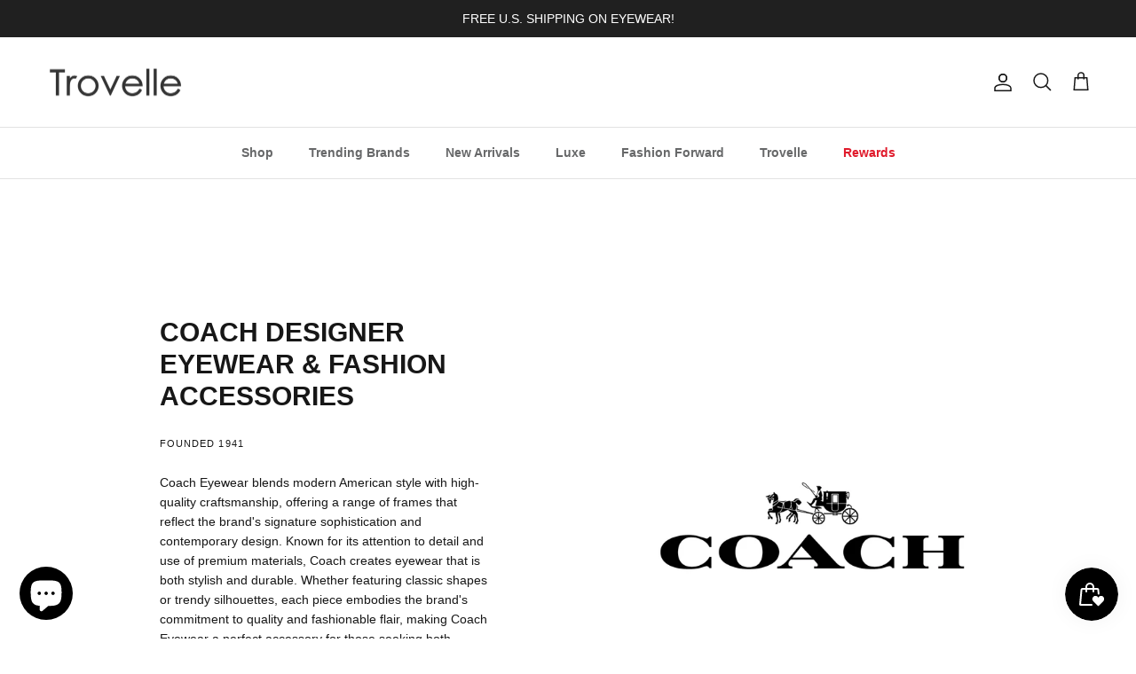

--- FILE ---
content_type: text/html; charset=utf-8
request_url: https://trovelle.com/en-it/pages/brand/coach
body_size: 42359
content:
<!doctype html>
<html class="no-js" lang="en" dir="ltr">
<head><meta charset="utf-8">
<meta name="viewport" content="width=device-width,initial-scale=1">
<title>Coach &ndash; Trovelle</title><link rel="canonical" href="https://trovelle.com/en-it/pages/brand/coach"><link rel="icon" href="//trovelle.com/cdn/shop/files/logo-trovelle-favicon-32x32.png?crop=center&height=48&v=1639684145&width=48" type="image/png">
  <link rel="apple-touch-icon" href="//trovelle.com/cdn/shop/files/logo-trovelle-favicon-32x32.png?crop=center&height=180&v=1639684145&width=180"><meta name="description" content="Coach Eyewear combines modern American style with high-quality craftsmanship, offering sophisticated and durable frames that reflect the brand&#39;s contemporary design."><meta property="og:site_name" content="Trovelle">
<meta property="og:url" content="https://trovelle.com/en-it/pages/brand/coach">
<meta property="og:title" content="Coach">
<meta property="og:type" content="website">
<meta property="og:description" content="Coach Eyewear combines modern American style with high-quality craftsmanship, offering sophisticated and durable frames that reflect the brand&#39;s contemporary design."><meta property="og:image" content="http://trovelle.com/cdn/shop/files/social-share-trovelle_056da182-e377-42fe-9ed2-bb99b24ec54b.jpg?crop=center&height=1200&v=1657251623&width=1200">
  <meta property="og:image:secure_url" content="https://trovelle.com/cdn/shop/files/social-share-trovelle_056da182-e377-42fe-9ed2-bb99b24ec54b.jpg?crop=center&height=1200&v=1657251623&width=1200">
  <meta property="og:image:width" content="1200">
  <meta property="og:image:height" content="628"><meta name="twitter:site" content="@trovelle"><meta name="twitter:card" content="summary_large_image">
<meta name="twitter:title" content="Coach">
<meta name="twitter:description" content="Coach Eyewear combines modern American style with high-quality craftsmanship, offering sophisticated and durable frames that reflect the brand&#39;s contemporary design.">
<style>:root {
  --page-container-width:          2200px;
  --reading-container-width:       720px;
  --divider-opacity:               0.14;
  --gutter-large:                  30px;
  --gutter-desktop:                20px;
  --gutter-mobile:                 16px;
  --section-padding:               50px;
  --larger-section-padding:        80px;
  --larger-section-padding-mobile: 60px;
  --largest-section-padding:       110px;
  --aos-animate-duration:          0.6s;

  --base-font-family:              Helvetica, Arial, sans-serif;
  --base-font-weight:              400;
  --base-font-style:               normal;
  --heading-font-family:           Helvetica, Arial, sans-serif;
  --heading-font-weight:           700;
  --heading-font-style:            normal;
  --heading-font-letter-spacing:   normal;
  --logo-font-family:              Helvetica, Arial, sans-serif;
  --logo-font-weight:              700;
  --logo-font-style:               normal;
  --nav-font-family:               Helvetica, Arial, sans-serif;
  --nav-font-weight:               700;
  --nav-font-style:                normal;

  --base-text-size:14px;
  --base-line-height:              1.6;
  --input-text-size:16px;
  --smaller-text-size-1:11px;
  --smaller-text-size-2:14px;
  --smaller-text-size-3:11px;
  --smaller-text-size-4:10px;
  --larger-text-size:30px;
  --super-large-text-size:53px;
  --super-large-mobile-text-size:24px;
  --larger-mobile-text-size:24px;
  --logo-text-size:24px;--btn-letter-spacing: normal;
    --btn-text-transform: none;
    --button-text-size: 14px;
    --quickbuy-button-text-size: 14px;
    --small-feature-link-font-size: 1em;
    --input-btn-padding-top: 13px;
    --input-btn-padding-bottom: 13px;--heading-text-transform:uppercase;
  --nav-text-size:                      14px;
  --mobile-menu-font-weight:            600;

  --body-bg-color:                      255 255 255;
  --bg-color:                           255 255 255;
  --body-text-color:                    23 23 23;
  --text-color:                         23 23 23;

  --header-text-col:                    #171717;--header-text-hover-col:             var(--main-nav-link-hover-col);--header-bg-col:                     #ffffff;
  --heading-color:                     23 23 23;
  --body-heading-color:                23 23 23;
  --heading-divider-col:               #e2e2e2;

  --logo-col:                          #171717;
  --main-nav-bg:                       #ffffff;
  --main-nav-link-col:                 #676869;
  --main-nav-link-hover-col:           #171717;
  --main-nav-link-featured-col:        #e01a2b;

  --link-color:                        23 23 23;
  --body-link-color:                   23 23 23;

  --btn-bg-color:                        35 35 35;
  --btn-bg-hover-color:                  0 0 0;
  --btn-border-color:                    35 35 35;
  --btn-border-hover-color:              0 0 0;
  --btn-text-color:                      255 255 255;
  --btn-text-hover-color:                255 255 255;--btn-alt-bg-color:                    255 255 255;
  --btn-alt-text-color:                  35 35 35;
  --btn-alt-border-color:                35 35 35;
  --btn-alt-border-hover-color:          35 35 35;--btn-ter-bg-color:                    235 235 235;
  --btn-ter-text-color:                  0 0 0;
  --btn-ter-bg-hover-color:              35 35 35;
  --btn-ter-text-hover-color:            255 255 255;--btn-border-radius: 3px;
    --btn-inspired-border-radius: 3px;--color-scheme-default:                             #ffffff;
  --color-scheme-default-color:                       255 255 255;
  --color-scheme-default-text-color:                  23 23 23;
  --color-scheme-default-head-color:                  23 23 23;
  --color-scheme-default-link-color:                  23 23 23;
  --color-scheme-default-btn-text-color:              255 255 255;
  --color-scheme-default-btn-text-hover-color:        255 255 255;
  --color-scheme-default-btn-bg-color:                35 35 35;
  --color-scheme-default-btn-bg-hover-color:          0 0 0;
  --color-scheme-default-btn-border-color:            35 35 35;
  --color-scheme-default-btn-border-hover-color:      0 0 0;
  --color-scheme-default-btn-alt-text-color:          35 35 35;
  --color-scheme-default-btn-alt-bg-color:            255 255 255;
  --color-scheme-default-btn-alt-border-color:        35 35 35;
  --color-scheme-default-btn-alt-border-hover-color:  35 35 35;

  --color-scheme-1:                             #f2f2f2;
  --color-scheme-1-color:                       242 242 242;
  --color-scheme-1-text-color:                  52 52 52;
  --color-scheme-1-head-color:                  52 52 52;
  --color-scheme-1-link-color:                  52 52 52;
  --color-scheme-1-btn-text-color:              255 255 255;
  --color-scheme-1-btn-text-hover-color:        255 255 255;
  --color-scheme-1-btn-bg-color:                35 35 35;
  --color-scheme-1-btn-bg-hover-color:          0 0 0;
  --color-scheme-1-btn-border-color:            35 35 35;
  --color-scheme-1-btn-border-hover-color:      0 0 0;
  --color-scheme-1-btn-alt-text-color:          35 35 35;
  --color-scheme-1-btn-alt-bg-color:            255 255 255;
  --color-scheme-1-btn-alt-border-color:        35 35 35;
  --color-scheme-1-btn-alt-border-hover-color:  35 35 35;

  --color-scheme-2:                             #f2f2f2;
  --color-scheme-2-color:                       242 242 242;
  --color-scheme-2-text-color:                  52 52 52;
  --color-scheme-2-head-color:                  52 52 52;
  --color-scheme-2-link-color:                  52 52 52;
  --color-scheme-2-btn-text-color:              255 255 255;
  --color-scheme-2-btn-text-hover-color:        255 255 255;
  --color-scheme-2-btn-bg-color:                35 35 35;
  --color-scheme-2-btn-bg-hover-color:          0 0 0;
  --color-scheme-2-btn-border-color:            35 35 35;
  --color-scheme-2-btn-border-hover-color:      0 0 0;
  --color-scheme-2-btn-alt-text-color:          35 35 35;
  --color-scheme-2-btn-alt-bg-color:            255 255 255;
  --color-scheme-2-btn-alt-border-color:        35 35 35;
  --color-scheme-2-btn-alt-border-hover-color:  35 35 35;

  /* Shop Pay payment terms */
  --payment-terms-background-color:    #ffffff;--quickbuy-bg: 255 255 255;--body-input-background-color:       rgb(var(--body-bg-color));
  --input-background-color:            rgb(var(--body-bg-color));
  --body-input-text-color:             var(--body-text-color);
  --input-text-color:                  var(--body-text-color);
  --body-input-border-color:           rgb(197, 197, 197);
  --input-border-color:                rgb(197, 197, 197);
  --input-border-color-hover:          rgb(127, 127, 127);
  --input-border-color-active:         rgb(23, 23, 23);

  --swatch-cross-svg:                  url("data:image/svg+xml,%3Csvg xmlns='http://www.w3.org/2000/svg' width='240' height='240' viewBox='0 0 24 24' fill='none' stroke='rgb(197, 197, 197)' stroke-width='0.09' preserveAspectRatio='none' %3E%3Cline x1='24' y1='0' x2='0' y2='24'%3E%3C/line%3E%3C/svg%3E");
  --swatch-cross-hover:                url("data:image/svg+xml,%3Csvg xmlns='http://www.w3.org/2000/svg' width='240' height='240' viewBox='0 0 24 24' fill='none' stroke='rgb(127, 127, 127)' stroke-width='0.09' preserveAspectRatio='none' %3E%3Cline x1='24' y1='0' x2='0' y2='24'%3E%3C/line%3E%3C/svg%3E");
  --swatch-cross-active:               url("data:image/svg+xml,%3Csvg xmlns='http://www.w3.org/2000/svg' width='240' height='240' viewBox='0 0 24 24' fill='none' stroke='rgb(23, 23, 23)' stroke-width='0.09' preserveAspectRatio='none' %3E%3Cline x1='24' y1='0' x2='0' y2='24'%3E%3C/line%3E%3C/svg%3E");

  --footer-divider-col:                #e4e4e4;
  --footer-text-col:                   103 104 105;
  --footer-heading-col:                23 23 23;
  --footer-bg-col:                     247 247 248;--product-label-overlay-justify: flex-end;--product-label-overlay-align: flex-end;--product-label-overlay-reduction-text:   #f2f2f2;
  --product-label-overlay-reduction-bg:     #000000;
  --product-label-overlay-reduction-text-weight: 600;
  --product-label-overlay-stock-text:       #ffffff;
  --product-label-overlay-stock-bg:         #4c4c4b;
  --product-label-overlay-new-text:         #808284;
  --product-label-overlay-new-bg:           #ffffff;
  --product-label-overlay-meta-text:        #ffffff;
  --product-label-overlay-meta-bg:          #808284;
  --product-label-sale-text:                #000000;
  --product-label-sold-text:                #482683;
  --product-label-preorder-text:            #60a57e;

  --product-block-crop-align:               center;

  
  --product-block-price-align:              flex-start;
  --product-block-price-item-margin-start:  initial;
  --product-block-price-item-margin-end:    .5rem;
  

  

  --collection-block-image-position:   center center;

  --swatch-picker-image-size:          68px;
  --swatch-crop-align:                 center center;

  --image-overlay-text-color:          255 255 255;--image-overlay-bg:                  rgba(23, 23, 23, 0.1);
  --image-overlay-shadow-start:        rgb(0 0 0 / 0.15);
  --image-overlay-box-opacity:         1.0;--product-inventory-ok-box-color:            #f2faf0;
  --product-inventory-ok-text-color:           #108043;
  --product-inventory-ok-icon-box-fill-color:  #fff;
  --product-inventory-low-box-color:           #fcf1cd;
  --product-inventory-low-text-color:          #dd9a1a;
  --product-inventory-low-icon-box-fill-color: #fff;
  --product-inventory-low-text-color-channels: 16, 128, 67;
  --product-inventory-ok-text-color-channels:  221, 154, 26;

  --rating-star-color: 246 165 41;--overlay-align-left: start;
    --overlay-align-right: end;}html[dir=rtl] {
  --overlay-right-text-m-left: 0;
  --overlay-right-text-m-right: auto;
  --overlay-left-shadow-left-left: 15%;
  --overlay-left-shadow-left-right: -50%;
  --overlay-left-shadow-right-left: -85%;
  --overlay-left-shadow-right-right: 0;
}::selection {
    background: rgb(var(--body-heading-color));
    color: rgb(var(--body-bg-color));
  }
  ::-moz-selection {
    background: rgb(var(--body-heading-color));
    color: rgb(var(--body-bg-color));
  }.use-color-scheme--default {
  --product-label-sale-text:           #000000;
  --product-label-sold-text:           #482683;
  --product-label-preorder-text:       #60a57e;
  --input-background-color:            rgb(var(--body-bg-color));
  --input-text-color:                  var(--body-input-text-color);
  --input-border-color:                rgb(197, 197, 197);
  --input-border-color-hover:          rgb(127, 127, 127);
  --input-border-color-active:         rgb(23, 23, 23);
}.use-color-scheme--1 {
  --product-label-sale-text:           currentColor;
  --product-label-sold-text:           currentColor;
  --product-label-preorder-text:       currentColor;
  --input-background-color:            transparent;
  --input-text-color:                  52 52 52;
  --input-border-color:                rgb(185, 185, 185);
  --input-border-color-hover:          rgb(138, 138, 138);
  --input-border-color-active:         rgb(52, 52, 52);
}.use-color-scheme--2 {
  --product-label-sale-text:           currentColor;
  --product-label-sold-text:           currentColor;
  --product-label-preorder-text:       currentColor;
  --input-background-color:            transparent;
  --input-text-color:                  52 52 52;
  --input-border-color:                rgb(185, 185, 185);
  --input-border-color-hover:          rgb(138, 138, 138);
  --input-border-color-active:         rgb(52, 52, 52);
}</style>

  <link href="//trovelle.com/cdn/shop/t/71/assets/main.css?v=172312757779536793001759724164" rel="stylesheet" type="text/css" media="all" />
<script>
    document.documentElement.className = document.documentElement.className.replace('no-js', 'js');

    window.theme = {
      info: {
        name: 'Symmetry',
        version: '8.0.0'
      },
      device: {
        hasTouch: window.matchMedia('(any-pointer: coarse)').matches,
        hasHover: window.matchMedia('(hover: hover)').matches
      },
      mediaQueries: {
        md: '(min-width: 768px)',
        productMediaCarouselBreak: '(min-width: 1041px)'
      },
      routes: {
        base: 'https://trovelle.com',
        cart: '/en-it/cart',
        cartAdd: '/en-it/cart/add.js',
        cartUpdate: '/en-it/cart/update.js',
        predictiveSearch: '/en-it/search/suggest'
      },
      strings: {
        cartTermsConfirmation: "You must agree to the terms and conditions before continuing.",
        cartItemsQuantityError: "You can only add [QUANTITY] of this item to your cart.",
        generalSearchViewAll: "View all search results",
        noStock: "Sold out",
        noVariant: "Unavailable",
        productsProductChooseA: "Choose a",
        generalSearchPages: "Pages",
        generalSearchNoResultsWithoutTerms: "Sorry, we couldnʼt find any results",
        shippingCalculator: {
          singleRate: "There is one shipping rate for this destination:",
          multipleRates: "There are multiple shipping rates for this destination:",
          noRates: "We do not ship to this destination."
        },
        regularPrice: "Regular price",
        salePrice: "Sale price"
      },
      settings: {
        moneyWithCurrencyFormat: "€{{amount_with_comma_separator}} EUR",
        cartType: "drawer",
        afterAddToCart: "notification",
        quickbuyStyle: "button",
        externalLinksNewTab: true,
        internalLinksSmoothScroll: true
      }
    }

    theme.inlineNavigationCheck = function() {
      var pageHeader = document.querySelector('.pageheader'),
          inlineNavContainer = pageHeader.querySelector('.logo-area__left__inner'),
          inlineNav = inlineNavContainer.querySelector('.navigation--left');
      if (inlineNav && getComputedStyle(inlineNav).display != 'none') {
        var inlineMenuCentered = document.querySelector('.pageheader--layout-inline-menu-center'),
            logoContainer = document.querySelector('.logo-area__middle__inner');
        if(inlineMenuCentered) {
          var rightWidth = document.querySelector('.logo-area__right__inner').clientWidth,
              middleWidth = logoContainer.clientWidth,
              logoArea = document.querySelector('.logo-area'),
              computedLogoAreaStyle = getComputedStyle(logoArea),
              logoAreaInnerWidth = logoArea.clientWidth - Math.ceil(parseFloat(computedLogoAreaStyle.paddingLeft)) - Math.ceil(parseFloat(computedLogoAreaStyle.paddingRight)),
              availableNavWidth = logoAreaInnerWidth - Math.max(rightWidth, middleWidth) * 2 - 40;
          inlineNavContainer.style.maxWidth = availableNavWidth + 'px';
        }

        var firstInlineNavLink = inlineNav.querySelector('.navigation__item:first-child'),
            lastInlineNavLink = inlineNav.querySelector('.navigation__item:last-child');
        if (lastInlineNavLink) {
          var inlineNavWidth = null;
          if(document.querySelector('html[dir=rtl]')) {
            inlineNavWidth = firstInlineNavLink.offsetLeft - lastInlineNavLink.offsetLeft + firstInlineNavLink.offsetWidth;
          } else {
            inlineNavWidth = lastInlineNavLink.offsetLeft - firstInlineNavLink.offsetLeft + lastInlineNavLink.offsetWidth;
          }
          if (inlineNavContainer.offsetWidth >= inlineNavWidth) {
            pageHeader.classList.add('pageheader--layout-inline-permitted');
            var tallLogo = logoContainer.clientHeight > lastInlineNavLink.clientHeight + 20;
            if (tallLogo) {
              inlineNav.classList.add('navigation--tight-underline');
            } else {
              inlineNav.classList.remove('navigation--tight-underline');
            }
          } else {
            pageHeader.classList.remove('pageheader--layout-inline-permitted');
          }
        }
      }
    };

    theme.setInitialHeaderHeightProperty = () => {
      const section = document.querySelector('.section-header');
      if (section) {
        document.documentElement.style.setProperty('--theme-header-height', Math.ceil(section.clientHeight) + 'px');
      }
    };
  </script>

  <script src="//trovelle.com/cdn/shop/t/71/assets/main.js?v=150891663519462644191759724164" defer></script>
    <script src="//trovelle.com/cdn/shop/t/71/assets/animate-on-scroll.js?v=15249566486942820451759724156" defer></script>
    <link href="//trovelle.com/cdn/shop/t/71/assets/animate-on-scroll.css?v=135962721104954213331759724156" rel="stylesheet" type="text/css" media="all" />
  

  <script>window.performance && window.performance.mark && window.performance.mark('shopify.content_for_header.start');</script><meta name="google-site-verification" content="TD88491Mios76HBOQYKwG-RIzGjE2AQBhLV45OmYS9g">
<meta name="facebook-domain-verification" content="4oe82r0jd0022vsk0rygryjeqydcnd">
<meta name="facebook-domain-verification" content="sauy7piinrq4gmf00tcn0mt9r4vkl9">
<meta name="google-site-verification" content="1smPwqPYWDJaSW3XVtW7CP6FvmGPTV5p0KBz7CW-lbs">
<meta name="google-site-verification" content="5O27yJWjr-Hp340hJhTzD-CnqHVs5ls5vd11Nudsan4">
<meta id="shopify-digital-wallet" name="shopify-digital-wallet" content="/31316115593/digital_wallets/dialog">
<meta name="shopify-checkout-api-token" content="d3961e506dbd043ae170fc3bac03c6f4">
<meta id="in-context-paypal-metadata" data-shop-id="31316115593" data-venmo-supported="false" data-environment="production" data-locale="en_US" data-paypal-v4="true" data-currency="EUR">
<link rel="alternate" hreflang="x-default" href="https://trovelle.com/pages/brand/coach">
<link rel="alternate" hreflang="en" href="https://trovelle.com/pages/brand/coach">
<link rel="alternate" hreflang="en-CA" href="https://trovelle.com/en-ca/pages/brand/coach">
<link rel="alternate" hreflang="en-GB" href="https://trovelle.com/en-gb/pages/brand/coach">
<link rel="alternate" hreflang="en-DE" href="https://trovelle.com/en-de/pages/brand/coach">
<link rel="alternate" hreflang="en-FR" href="https://trovelle.com/en-fr/pages/brand/coach">
<link rel="alternate" hreflang="en-JP" href="https://trovelle.com/en-jp/pages/brand/coach">
<link rel="alternate" hreflang="en-NZ" href="https://trovelle.com/en-nz/pages/brand/coach">
<link rel="alternate" hreflang="en-SG" href="https://trovelle.com/en-sg/pages/brand/coach">
<link rel="alternate" hreflang="en-NL" href="https://trovelle.com/en-nl/pages/brand/coach">
<link rel="alternate" hreflang="en-CH" href="https://trovelle.com/en-ch/pages/brand/coach">
<link rel="alternate" hreflang="en-IT" href="https://trovelle.com/en-it/pages/brand/coach">
<link rel="alternate" hreflang="en-AU" href="https://trovelle.com/en-au/pages/brand/coach">
<link rel="alternate" hreflang="en-HK" href="https://trovelle.com/en-hk/pages/brand/coach">
<link rel="alternate" hreflang="en-MX" href="https://trovelle.com/en-mx/pages/brand/coach">
<script async="async" src="/checkouts/internal/preloads.js?locale=en-IT"></script>
<link rel="preconnect" href="https://shop.app" crossorigin="anonymous">
<script async="async" src="https://shop.app/checkouts/internal/preloads.js?locale=en-IT&shop_id=31316115593" crossorigin="anonymous"></script>
<script id="apple-pay-shop-capabilities" type="application/json">{"shopId":31316115593,"countryCode":"US","currencyCode":"EUR","merchantCapabilities":["supports3DS"],"merchantId":"gid:\/\/shopify\/Shop\/31316115593","merchantName":"Trovelle","requiredBillingContactFields":["postalAddress","email"],"requiredShippingContactFields":["postalAddress","email"],"shippingType":"shipping","supportedNetworks":["visa","masterCard","amex","discover","elo","jcb"],"total":{"type":"pending","label":"Trovelle","amount":"1.00"},"shopifyPaymentsEnabled":true,"supportsSubscriptions":true}</script>
<script id="shopify-features" type="application/json">{"accessToken":"d3961e506dbd043ae170fc3bac03c6f4","betas":["rich-media-storefront-analytics"],"domain":"trovelle.com","predictiveSearch":true,"shopId":31316115593,"locale":"en"}</script>
<script>var Shopify = Shopify || {};
Shopify.shop = "trovelle.myshopify.com";
Shopify.locale = "en";
Shopify.currency = {"active":"EUR","rate":"0.855250165"};
Shopify.country = "IT";
Shopify.theme = {"name":"TROVELLE-V8.0.0","id":144230449314,"schema_name":"Symmetry","schema_version":"8.0.0","theme_store_id":568,"role":"main"};
Shopify.theme.handle = "null";
Shopify.theme.style = {"id":null,"handle":null};
Shopify.cdnHost = "trovelle.com/cdn";
Shopify.routes = Shopify.routes || {};
Shopify.routes.root = "/en-it/";</script>
<script type="module">!function(o){(o.Shopify=o.Shopify||{}).modules=!0}(window);</script>
<script>!function(o){function n(){var o=[];function n(){o.push(Array.prototype.slice.apply(arguments))}return n.q=o,n}var t=o.Shopify=o.Shopify||{};t.loadFeatures=n(),t.autoloadFeatures=n()}(window);</script>
<script>
  window.ShopifyPay = window.ShopifyPay || {};
  window.ShopifyPay.apiHost = "shop.app\/pay";
  window.ShopifyPay.redirectState = null;
</script>
<script id="shop-js-analytics" type="application/json">{"pageType":"metaobject"}</script>
<script defer="defer" async type="module" src="//trovelle.com/cdn/shopifycloud/shop-js/modules/v2/client.init-shop-cart-sync_BT-GjEfc.en.esm.js"></script>
<script defer="defer" async type="module" src="//trovelle.com/cdn/shopifycloud/shop-js/modules/v2/chunk.common_D58fp_Oc.esm.js"></script>
<script defer="defer" async type="module" src="//trovelle.com/cdn/shopifycloud/shop-js/modules/v2/chunk.modal_xMitdFEc.esm.js"></script>
<script type="module">
  await import("//trovelle.com/cdn/shopifycloud/shop-js/modules/v2/client.init-shop-cart-sync_BT-GjEfc.en.esm.js");
await import("//trovelle.com/cdn/shopifycloud/shop-js/modules/v2/chunk.common_D58fp_Oc.esm.js");
await import("//trovelle.com/cdn/shopifycloud/shop-js/modules/v2/chunk.modal_xMitdFEc.esm.js");

  window.Shopify.SignInWithShop?.initShopCartSync?.({"fedCMEnabled":true,"windoidEnabled":true});

</script>
<script>
  window.Shopify = window.Shopify || {};
  if (!window.Shopify.featureAssets) window.Shopify.featureAssets = {};
  window.Shopify.featureAssets['shop-js'] = {"shop-cart-sync":["modules/v2/client.shop-cart-sync_DZOKe7Ll.en.esm.js","modules/v2/chunk.common_D58fp_Oc.esm.js","modules/v2/chunk.modal_xMitdFEc.esm.js"],"init-fed-cm":["modules/v2/client.init-fed-cm_B6oLuCjv.en.esm.js","modules/v2/chunk.common_D58fp_Oc.esm.js","modules/v2/chunk.modal_xMitdFEc.esm.js"],"shop-cash-offers":["modules/v2/client.shop-cash-offers_D2sdYoxE.en.esm.js","modules/v2/chunk.common_D58fp_Oc.esm.js","modules/v2/chunk.modal_xMitdFEc.esm.js"],"shop-login-button":["modules/v2/client.shop-login-button_QeVjl5Y3.en.esm.js","modules/v2/chunk.common_D58fp_Oc.esm.js","modules/v2/chunk.modal_xMitdFEc.esm.js"],"pay-button":["modules/v2/client.pay-button_DXTOsIq6.en.esm.js","modules/v2/chunk.common_D58fp_Oc.esm.js","modules/v2/chunk.modal_xMitdFEc.esm.js"],"shop-button":["modules/v2/client.shop-button_DQZHx9pm.en.esm.js","modules/v2/chunk.common_D58fp_Oc.esm.js","modules/v2/chunk.modal_xMitdFEc.esm.js"],"avatar":["modules/v2/client.avatar_BTnouDA3.en.esm.js"],"init-windoid":["modules/v2/client.init-windoid_CR1B-cfM.en.esm.js","modules/v2/chunk.common_D58fp_Oc.esm.js","modules/v2/chunk.modal_xMitdFEc.esm.js"],"init-shop-for-new-customer-accounts":["modules/v2/client.init-shop-for-new-customer-accounts_C_vY_xzh.en.esm.js","modules/v2/client.shop-login-button_QeVjl5Y3.en.esm.js","modules/v2/chunk.common_D58fp_Oc.esm.js","modules/v2/chunk.modal_xMitdFEc.esm.js"],"init-shop-email-lookup-coordinator":["modules/v2/client.init-shop-email-lookup-coordinator_BI7n9ZSv.en.esm.js","modules/v2/chunk.common_D58fp_Oc.esm.js","modules/v2/chunk.modal_xMitdFEc.esm.js"],"init-shop-cart-sync":["modules/v2/client.init-shop-cart-sync_BT-GjEfc.en.esm.js","modules/v2/chunk.common_D58fp_Oc.esm.js","modules/v2/chunk.modal_xMitdFEc.esm.js"],"shop-toast-manager":["modules/v2/client.shop-toast-manager_DiYdP3xc.en.esm.js","modules/v2/chunk.common_D58fp_Oc.esm.js","modules/v2/chunk.modal_xMitdFEc.esm.js"],"init-customer-accounts":["modules/v2/client.init-customer-accounts_D9ZNqS-Q.en.esm.js","modules/v2/client.shop-login-button_QeVjl5Y3.en.esm.js","modules/v2/chunk.common_D58fp_Oc.esm.js","modules/v2/chunk.modal_xMitdFEc.esm.js"],"init-customer-accounts-sign-up":["modules/v2/client.init-customer-accounts-sign-up_iGw4briv.en.esm.js","modules/v2/client.shop-login-button_QeVjl5Y3.en.esm.js","modules/v2/chunk.common_D58fp_Oc.esm.js","modules/v2/chunk.modal_xMitdFEc.esm.js"],"shop-follow-button":["modules/v2/client.shop-follow-button_CqMgW2wH.en.esm.js","modules/v2/chunk.common_D58fp_Oc.esm.js","modules/v2/chunk.modal_xMitdFEc.esm.js"],"checkout-modal":["modules/v2/client.checkout-modal_xHeaAweL.en.esm.js","modules/v2/chunk.common_D58fp_Oc.esm.js","modules/v2/chunk.modal_xMitdFEc.esm.js"],"shop-login":["modules/v2/client.shop-login_D91U-Q7h.en.esm.js","modules/v2/chunk.common_D58fp_Oc.esm.js","modules/v2/chunk.modal_xMitdFEc.esm.js"],"lead-capture":["modules/v2/client.lead-capture_BJmE1dJe.en.esm.js","modules/v2/chunk.common_D58fp_Oc.esm.js","modules/v2/chunk.modal_xMitdFEc.esm.js"],"payment-terms":["modules/v2/client.payment-terms_Ci9AEqFq.en.esm.js","modules/v2/chunk.common_D58fp_Oc.esm.js","modules/v2/chunk.modal_xMitdFEc.esm.js"]};
</script>
<script>(function() {
  var isLoaded = false;
  function asyncLoad() {
    if (isLoaded) return;
    isLoaded = true;
    var urls = ["https:\/\/ecommplugins-scripts.trustpilot.com\/v2.1\/js\/header.min.js?settings=eyJrZXkiOiJkR1N5dmY0WjZ6aVZuOGtnIiwicyI6InNrdSJ9\u0026shop=trovelle.myshopify.com","https:\/\/ecommplugins-trustboxsettings.trustpilot.com\/trovelle.myshopify.com.js?settings=1717813194223\u0026shop=trovelle.myshopify.com","\/\/cdn.shopify.com\/proxy\/cb12541c47113b0214d29201ee49333e1b83e10fe31cc0bd88475f7e2e16efac\/bingshoppingtool-t2app-prod.trafficmanager.net\/uet\/tracking_script?shop=trovelle.myshopify.com\u0026sp-cache-control=cHVibGljLCBtYXgtYWdlPTkwMA","https:\/\/widget.trustpilot.com\/bootstrap\/v5\/tp.widget.sync.bootstrap.min.js?shop=trovelle.myshopify.com","\/\/cdn.shopify.com\/proxy\/ceee0c2851986bbbb12b8c3935c3890a1e3524a0caee4e848ec0b0ac7875838e\/bingshoppingtool-t2app-prod.trafficmanager.net\/api\/ShopifyMT\/v1\/uet\/tracking_script?shop=trovelle.myshopify.com\u0026sp-cache-control=cHVibGljLCBtYXgtYWdlPTkwMA","https:\/\/id-shop.govx.com\/app\/trovelle.myshopify.com\/govx.js?shop=trovelle.myshopify.com"];
    for (var i = 0; i < urls.length; i++) {
      var s = document.createElement('script');
      s.type = 'text/javascript';
      s.async = true;
      s.src = urls[i];
      var x = document.getElementsByTagName('script')[0];
      x.parentNode.insertBefore(s, x);
    }
  };
  if(window.attachEvent) {
    window.attachEvent('onload', asyncLoad);
  } else {
    window.addEventListener('load', asyncLoad, false);
  }
})();</script>
<script id="__st">var __st={"a":31316115593,"offset":-18000,"reqid":"488d510d-8b99-457e-8624-72c04e2061e9-1769382068","pageurl":"trovelle.com\/en-it\/pages\/brand\/coach","u":"bb75e86206cd","p":"metaobject","rtyp":"metaobject","rid":60161818786};</script>
<script>window.ShopifyPaypalV4VisibilityTracking = true;</script>
<script id="captcha-bootstrap">!function(){'use strict';const t='contact',e='account',n='new_comment',o=[[t,t],['blogs',n],['comments',n],[t,'customer']],c=[[e,'customer_login'],[e,'guest_login'],[e,'recover_customer_password'],[e,'create_customer']],r=t=>t.map((([t,e])=>`form[action*='/${t}']:not([data-nocaptcha='true']) input[name='form_type'][value='${e}']`)).join(','),a=t=>()=>t?[...document.querySelectorAll(t)].map((t=>t.form)):[];function s(){const t=[...o],e=r(t);return a(e)}const i='password',u='form_key',d=['recaptcha-v3-token','g-recaptcha-response','h-captcha-response',i],f=()=>{try{return window.sessionStorage}catch{return}},m='__shopify_v',_=t=>t.elements[u];function p(t,e,n=!1){try{const o=window.sessionStorage,c=JSON.parse(o.getItem(e)),{data:r}=function(t){const{data:e,action:n}=t;return t[m]||n?{data:e,action:n}:{data:t,action:n}}(c);for(const[e,n]of Object.entries(r))t.elements[e]&&(t.elements[e].value=n);n&&o.removeItem(e)}catch(o){console.error('form repopulation failed',{error:o})}}const l='form_type',E='cptcha';function T(t){t.dataset[E]=!0}const w=window,h=w.document,L='Shopify',v='ce_forms',y='captcha';let A=!1;((t,e)=>{const n=(g='f06e6c50-85a8-45c8-87d0-21a2b65856fe',I='https://cdn.shopify.com/shopifycloud/storefront-forms-hcaptcha/ce_storefront_forms_captcha_hcaptcha.v1.5.2.iife.js',D={infoText:'Protected by hCaptcha',privacyText:'Privacy',termsText:'Terms'},(t,e,n)=>{const o=w[L][v],c=o.bindForm;if(c)return c(t,g,e,D).then(n);var r;o.q.push([[t,g,e,D],n]),r=I,A||(h.body.append(Object.assign(h.createElement('script'),{id:'captcha-provider',async:!0,src:r})),A=!0)});var g,I,D;w[L]=w[L]||{},w[L][v]=w[L][v]||{},w[L][v].q=[],w[L][y]=w[L][y]||{},w[L][y].protect=function(t,e){n(t,void 0,e),T(t)},Object.freeze(w[L][y]),function(t,e,n,w,h,L){const[v,y,A,g]=function(t,e,n){const i=e?o:[],u=t?c:[],d=[...i,...u],f=r(d),m=r(i),_=r(d.filter((([t,e])=>n.includes(e))));return[a(f),a(m),a(_),s()]}(w,h,L),I=t=>{const e=t.target;return e instanceof HTMLFormElement?e:e&&e.form},D=t=>v().includes(t);t.addEventListener('submit',(t=>{const e=I(t);if(!e)return;const n=D(e)&&!e.dataset.hcaptchaBound&&!e.dataset.recaptchaBound,o=_(e),c=g().includes(e)&&(!o||!o.value);(n||c)&&t.preventDefault(),c&&!n&&(function(t){try{if(!f())return;!function(t){const e=f();if(!e)return;const n=_(t);if(!n)return;const o=n.value;o&&e.removeItem(o)}(t);const e=Array.from(Array(32),(()=>Math.random().toString(36)[2])).join('');!function(t,e){_(t)||t.append(Object.assign(document.createElement('input'),{type:'hidden',name:u})),t.elements[u].value=e}(t,e),function(t,e){const n=f();if(!n)return;const o=[...t.querySelectorAll(`input[type='${i}']`)].map((({name:t})=>t)),c=[...d,...o],r={};for(const[a,s]of new FormData(t).entries())c.includes(a)||(r[a]=s);n.setItem(e,JSON.stringify({[m]:1,action:t.action,data:r}))}(t,e)}catch(e){console.error('failed to persist form',e)}}(e),e.submit())}));const S=(t,e)=>{t&&!t.dataset[E]&&(n(t,e.some((e=>e===t))),T(t))};for(const o of['focusin','change'])t.addEventListener(o,(t=>{const e=I(t);D(e)&&S(e,y())}));const B=e.get('form_key'),M=e.get(l),P=B&&M;t.addEventListener('DOMContentLoaded',(()=>{const t=y();if(P)for(const e of t)e.elements[l].value===M&&p(e,B);[...new Set([...A(),...v().filter((t=>'true'===t.dataset.shopifyCaptcha))])].forEach((e=>S(e,t)))}))}(h,new URLSearchParams(w.location.search),n,t,e,['guest_login'])})(!0,!0)}();</script>
<script integrity="sha256-4kQ18oKyAcykRKYeNunJcIwy7WH5gtpwJnB7kiuLZ1E=" data-source-attribution="shopify.loadfeatures" defer="defer" src="//trovelle.com/cdn/shopifycloud/storefront/assets/storefront/load_feature-a0a9edcb.js" crossorigin="anonymous"></script>
<script crossorigin="anonymous" defer="defer" src="//trovelle.com/cdn/shopifycloud/storefront/assets/shopify_pay/storefront-65b4c6d7.js?v=20250812"></script>
<script data-source-attribution="shopify.dynamic_checkout.dynamic.init">var Shopify=Shopify||{};Shopify.PaymentButton=Shopify.PaymentButton||{isStorefrontPortableWallets:!0,init:function(){window.Shopify.PaymentButton.init=function(){};var t=document.createElement("script");t.src="https://trovelle.com/cdn/shopifycloud/portable-wallets/latest/portable-wallets.en.js",t.type="module",document.head.appendChild(t)}};
</script>
<script data-source-attribution="shopify.dynamic_checkout.buyer_consent">
  function portableWalletsHideBuyerConsent(e){var t=document.getElementById("shopify-buyer-consent"),n=document.getElementById("shopify-subscription-policy-button");t&&n&&(t.classList.add("hidden"),t.setAttribute("aria-hidden","true"),n.removeEventListener("click",e))}function portableWalletsShowBuyerConsent(e){var t=document.getElementById("shopify-buyer-consent"),n=document.getElementById("shopify-subscription-policy-button");t&&n&&(t.classList.remove("hidden"),t.removeAttribute("aria-hidden"),n.addEventListener("click",e))}window.Shopify?.PaymentButton&&(window.Shopify.PaymentButton.hideBuyerConsent=portableWalletsHideBuyerConsent,window.Shopify.PaymentButton.showBuyerConsent=portableWalletsShowBuyerConsent);
</script>
<script data-source-attribution="shopify.dynamic_checkout.cart.bootstrap">document.addEventListener("DOMContentLoaded",(function(){function t(){return document.querySelector("shopify-accelerated-checkout-cart, shopify-accelerated-checkout")}if(t())Shopify.PaymentButton.init();else{new MutationObserver((function(e,n){t()&&(Shopify.PaymentButton.init(),n.disconnect())})).observe(document.body,{childList:!0,subtree:!0})}}));
</script>
<link id="shopify-accelerated-checkout-styles" rel="stylesheet" media="screen" href="https://trovelle.com/cdn/shopifycloud/portable-wallets/latest/accelerated-checkout-backwards-compat.css" crossorigin="anonymous">
<style id="shopify-accelerated-checkout-cart">
        #shopify-buyer-consent {
  margin-top: 1em;
  display: inline-block;
  width: 100%;
}

#shopify-buyer-consent.hidden {
  display: none;
}

#shopify-subscription-policy-button {
  background: none;
  border: none;
  padding: 0;
  text-decoration: underline;
  font-size: inherit;
  cursor: pointer;
}

#shopify-subscription-policy-button::before {
  box-shadow: none;
}

      </style>
<script id="sections-script" data-sections="footer" defer="defer" src="//trovelle.com/cdn/shop/t/71/compiled_assets/scripts.js?v=9845"></script>
<script>window.performance && window.performance.mark && window.performance.mark('shopify.content_for_header.end');</script>
<!-- CC Custom Head Start --><!-- CC Custom Head End --><!-- BEGIN app block: shopify://apps/microsoft-clarity/blocks/clarity_js/31c3d126-8116-4b4a-8ba1-baeda7c4aeea -->
<script type="text/javascript">
  (function (c, l, a, r, i, t, y) {
    c[a] = c[a] || function () { (c[a].q = c[a].q || []).push(arguments); };
    t = l.createElement(r); t.async = 1; t.src = "https://www.clarity.ms/tag/" + i + "?ref=shopify";
    y = l.getElementsByTagName(r)[0]; y.parentNode.insertBefore(t, y);

    c.Shopify.loadFeatures([{ name: "consent-tracking-api", version: "0.1" }], error => {
      if (error) {
        console.error("Error loading Shopify features:", error);
        return;
      }

      c[a]('consentv2', {
        ad_Storage: c.Shopify.customerPrivacy.marketingAllowed() ? "granted" : "denied",
        analytics_Storage: c.Shopify.customerPrivacy.analyticsProcessingAllowed() ? "granted" : "denied",
      });
    });

    l.addEventListener("visitorConsentCollected", function (e) {
      c[a]('consentv2', {
        ad_Storage: e.detail.marketingAllowed ? "granted" : "denied",
        analytics_Storage: e.detail.analyticsAllowed ? "granted" : "denied",
      });
    });
  })(window, document, "clarity", "script", "tx14b3mx13");
</script>



<!-- END app block --><!-- BEGIN app block: shopify://apps/microsoft-clarity/blocks/brandAgents_js/31c3d126-8116-4b4a-8ba1-baeda7c4aeea -->





<!-- END app block --><!-- BEGIN app block: shopify://apps/judge-me-reviews/blocks/judgeme_core/61ccd3b1-a9f2-4160-9fe9-4fec8413e5d8 --><!-- Start of Judge.me Core -->






<link rel="dns-prefetch" href="https://cdnwidget.judge.me">
<link rel="dns-prefetch" href="https://cdn.judge.me">
<link rel="dns-prefetch" href="https://cdn1.judge.me">
<link rel="dns-prefetch" href="https://api.judge.me">

<script data-cfasync='false' class='jdgm-settings-script'>window.jdgmSettings={"pagination":5,"disable_web_reviews":false,"badge_no_review_text":"No reviews","badge_n_reviews_text":"{{ n }} review/reviews","badge_star_color":"#000000","hide_badge_preview_if_no_reviews":false,"badge_hide_text":false,"enforce_center_preview_badge":false,"widget_title":"Customer Reviews","widget_open_form_text":"Write a review","widget_close_form_text":"Cancel review","widget_refresh_page_text":"Refresh page","widget_summary_text":"Based on {{ number_of_reviews }} review/reviews","widget_no_review_text":"Be the first to write a review","widget_name_field_text":"Display name","widget_verified_name_field_text":"Verified Name (public)","widget_name_placeholder_text":"Display name","widget_required_field_error_text":"This field is required.","widget_email_field_text":"Email address","widget_verified_email_field_text":"Verified Email (private, can not be edited)","widget_email_placeholder_text":"Your email address","widget_email_field_error_text":"Please enter a valid email address.","widget_rating_field_text":"Rating","widget_review_title_field_text":"Review Title","widget_review_title_placeholder_text":"Give your review a title","widget_review_body_field_text":"Review content","widget_review_body_placeholder_text":"Start writing here...","widget_pictures_field_text":"Picture/Video (optional)","widget_submit_review_text":"Submit Review","widget_submit_verified_review_text":"Submit Verified Review","widget_submit_success_msg_with_auto_publish":"Thank you! Please refresh the page in a few moments to see your review. You can remove or edit your review by logging into \u003ca href='https://judge.me/login' target='_blank' rel='nofollow noopener'\u003eJudge.me\u003c/a\u003e","widget_submit_success_msg_no_auto_publish":"Thank you! Your review will be published as soon as it is approved by the shop admin. You can remove or edit your review by logging into \u003ca href='https://judge.me/login' target='_blank' rel='nofollow noopener'\u003eJudge.me\u003c/a\u003e","widget_show_default_reviews_out_of_total_text":"Showing {{ n_reviews_shown }} out of {{ n_reviews }} reviews.","widget_show_all_link_text":"Show all","widget_show_less_link_text":"Show less","widget_author_said_text":"{{ reviewer_name }} said:","widget_days_text":"{{ n }} days ago","widget_weeks_text":"{{ n }} week/weeks ago","widget_months_text":"{{ n }} month/months ago","widget_years_text":"{{ n }} year/years ago","widget_yesterday_text":"Yesterday","widget_today_text":"Today","widget_replied_text":"\u003e\u003e {{ shop_name }} replied:","widget_read_more_text":"Read more","widget_reviewer_name_as_initial":"","widget_rating_filter_color":"#fbcd0a","widget_rating_filter_see_all_text":"See all reviews","widget_sorting_most_recent_text":"Most Recent","widget_sorting_highest_rating_text":"Highest Rating","widget_sorting_lowest_rating_text":"Lowest Rating","widget_sorting_with_pictures_text":"Only Pictures","widget_sorting_most_helpful_text":"Most Helpful","widget_open_question_form_text":"Ask a question","widget_reviews_subtab_text":"Reviews","widget_questions_subtab_text":"Questions","widget_question_label_text":"Question","widget_answer_label_text":"Answer","widget_question_placeholder_text":"Write your question here","widget_submit_question_text":"Submit Question","widget_question_submit_success_text":"Thank you for your question! We will notify you once it gets answered.","widget_star_color":"#000000","verified_badge_text":"Verified","verified_badge_bg_color":"","verified_badge_text_color":"","verified_badge_placement":"left-of-reviewer-name","widget_review_max_height":"","widget_hide_border":false,"widget_social_share":false,"widget_thumb":false,"widget_review_location_show":false,"widget_location_format":"","all_reviews_include_out_of_store_products":true,"all_reviews_out_of_store_text":"(out of store)","all_reviews_pagination":100,"all_reviews_product_name_prefix_text":"about","enable_review_pictures":true,"enable_question_anwser":false,"widget_theme":"default","review_date_format":"mm/dd/yyyy","default_sort_method":"most-recent","widget_product_reviews_subtab_text":"Product Reviews","widget_shop_reviews_subtab_text":"Shop Reviews","widget_other_products_reviews_text":"Reviews for other products","widget_store_reviews_subtab_text":"Store reviews","widget_no_store_reviews_text":"This store hasn't received any reviews yet","widget_web_restriction_product_reviews_text":"This product hasn't received any reviews yet","widget_no_items_text":"No items found","widget_show_more_text":"Show more","widget_write_a_store_review_text":"Write a Store Review","widget_other_languages_heading":"Reviews in Other Languages","widget_translate_review_text":"Translate review to {{ language }}","widget_translating_review_text":"Translating...","widget_show_original_translation_text":"Show original ({{ language }})","widget_translate_review_failed_text":"Review couldn't be translated.","widget_translate_review_retry_text":"Retry","widget_translate_review_try_again_later_text":"Try again later","show_product_url_for_grouped_product":false,"widget_sorting_pictures_first_text":"Pictures First","show_pictures_on_all_rev_page_mobile":false,"show_pictures_on_all_rev_page_desktop":false,"floating_tab_hide_mobile_install_preference":false,"floating_tab_button_name":"★ Reviews","floating_tab_title":"Let customers speak for us","floating_tab_button_color":"","floating_tab_button_background_color":"","floating_tab_url":"","floating_tab_url_enabled":false,"floating_tab_tab_style":"text","all_reviews_text_badge_text":"Customers rate us {{ shop.metafields.judgeme.all_reviews_rating | round: 1 }}/5 based on {{ shop.metafields.judgeme.all_reviews_count }} reviews.","all_reviews_text_badge_text_branded_style":"{{ shop.metafields.judgeme.all_reviews_rating | round: 1 }} out of 5 stars based on {{ shop.metafields.judgeme.all_reviews_count }} reviews","is_all_reviews_text_badge_a_link":false,"show_stars_for_all_reviews_text_badge":false,"all_reviews_text_badge_url":"","all_reviews_text_style":"branded","all_reviews_text_color_style":"judgeme_brand_color","all_reviews_text_color":"#108474","all_reviews_text_show_jm_brand":true,"featured_carousel_show_header":true,"featured_carousel_title":"Let customers speak for us","testimonials_carousel_title":"Customers are saying","videos_carousel_title":"Real customer stories","cards_carousel_title":"Customers are saying","featured_carousel_count_text":"from {{ n }} reviews","featured_carousel_add_link_to_all_reviews_page":false,"featured_carousel_url":"","featured_carousel_show_images":true,"featured_carousel_autoslide_interval":5,"featured_carousel_arrows_on_the_sides":false,"featured_carousel_height":250,"featured_carousel_width":80,"featured_carousel_image_size":0,"featured_carousel_image_height":250,"featured_carousel_arrow_color":"#eeeeee","verified_count_badge_style":"branded","verified_count_badge_orientation":"horizontal","verified_count_badge_color_style":"judgeme_brand_color","verified_count_badge_color":"#108474","is_verified_count_badge_a_link":false,"verified_count_badge_url":"","verified_count_badge_show_jm_brand":true,"widget_rating_preset_default":5,"widget_first_sub_tab":"product-reviews","widget_show_histogram":true,"widget_histogram_use_custom_color":false,"widget_pagination_use_custom_color":false,"widget_star_use_custom_color":false,"widget_verified_badge_use_custom_color":false,"widget_write_review_use_custom_color":false,"picture_reminder_submit_button":"Upload Pictures","enable_review_videos":true,"mute_video_by_default":false,"widget_sorting_videos_first_text":"Videos First","widget_review_pending_text":"Pending","featured_carousel_items_for_large_screen":3,"social_share_options_order":"Facebook,Twitter","remove_microdata_snippet":true,"disable_json_ld":false,"enable_json_ld_products":false,"preview_badge_show_question_text":false,"preview_badge_no_question_text":"No questions","preview_badge_n_question_text":"{{ number_of_questions }} question/questions","qa_badge_show_icon":false,"qa_badge_position":"same-row","remove_judgeme_branding":false,"widget_add_search_bar":false,"widget_search_bar_placeholder":"Search","widget_sorting_verified_only_text":"Verified only","featured_carousel_theme":"default","featured_carousel_show_rating":true,"featured_carousel_show_title":true,"featured_carousel_show_body":true,"featured_carousel_show_date":false,"featured_carousel_show_reviewer":true,"featured_carousel_show_product":false,"featured_carousel_header_background_color":"#108474","featured_carousel_header_text_color":"#ffffff","featured_carousel_name_product_separator":"reviewed","featured_carousel_full_star_background":"#108474","featured_carousel_empty_star_background":"#dadada","featured_carousel_vertical_theme_background":"#f9fafb","featured_carousel_verified_badge_enable":true,"featured_carousel_verified_badge_color":"#108474","featured_carousel_border_style":"round","featured_carousel_review_line_length_limit":3,"featured_carousel_more_reviews_button_text":"Read more reviews","featured_carousel_view_product_button_text":"View product","all_reviews_page_load_reviews_on":"scroll","all_reviews_page_load_more_text":"Load More Reviews","disable_fb_tab_reviews":false,"enable_ajax_cdn_cache":false,"widget_advanced_speed_features":5,"widget_public_name_text":"displayed publicly like","default_reviewer_name":"John Smith","default_reviewer_name_has_non_latin":true,"widget_reviewer_anonymous":"Anonymous","medals_widget_title":"Judge.me Review Medals","medals_widget_background_color":"#f9fafb","medals_widget_position":"footer_all_pages","medals_widget_border_color":"#f9fafb","medals_widget_verified_text_position":"left","medals_widget_use_monochromatic_version":false,"medals_widget_elements_color":"#108474","show_reviewer_avatar":true,"widget_invalid_yt_video_url_error_text":"Not a YouTube video URL","widget_max_length_field_error_text":"Please enter no more than {0} characters.","widget_show_country_flag":false,"widget_show_collected_via_shop_app":true,"widget_verified_by_shop_badge_style":"light","widget_verified_by_shop_text":"Verified by Shop","widget_show_photo_gallery":true,"widget_load_with_code_splitting":true,"widget_ugc_install_preference":false,"widget_ugc_title":"Made by us, Shared by you","widget_ugc_subtitle":"Tag us to see your picture featured in our page","widget_ugc_arrows_color":"#ffffff","widget_ugc_primary_button_text":"Buy Now","widget_ugc_primary_button_background_color":"#108474","widget_ugc_primary_button_text_color":"#ffffff","widget_ugc_primary_button_border_width":"0","widget_ugc_primary_button_border_style":"none","widget_ugc_primary_button_border_color":"#108474","widget_ugc_primary_button_border_radius":"25","widget_ugc_secondary_button_text":"Load More","widget_ugc_secondary_button_background_color":"#ffffff","widget_ugc_secondary_button_text_color":"#108474","widget_ugc_secondary_button_border_width":"2","widget_ugc_secondary_button_border_style":"solid","widget_ugc_secondary_button_border_color":"#108474","widget_ugc_secondary_button_border_radius":"25","widget_ugc_reviews_button_text":"View Reviews","widget_ugc_reviews_button_background_color":"#ffffff","widget_ugc_reviews_button_text_color":"#108474","widget_ugc_reviews_button_border_width":"2","widget_ugc_reviews_button_border_style":"solid","widget_ugc_reviews_button_border_color":"#108474","widget_ugc_reviews_button_border_radius":"25","widget_ugc_reviews_button_link_to":"judgeme-reviews-page","widget_ugc_show_post_date":true,"widget_ugc_max_width":"800","widget_rating_metafield_value_type":true,"widget_primary_color":"#000000","widget_enable_secondary_color":true,"widget_secondary_color":"#F2F2F2","widget_summary_average_rating_text":"{{ average_rating }} out of 5","widget_media_grid_title":"Customer photos \u0026 videos","widget_media_grid_see_more_text":"See more","widget_round_style":false,"widget_show_product_medals":true,"widget_verified_by_judgeme_text":"Verified by Judge.me","widget_show_store_medals":true,"widget_verified_by_judgeme_text_in_store_medals":"Verified by Judge.me","widget_media_field_exceed_quantity_message":"Sorry, we can only accept {{ max_media }} for one review.","widget_media_field_exceed_limit_message":"{{ file_name }} is too large, please select a {{ media_type }} less than {{ size_limit }}MB.","widget_review_submitted_text":"Review Submitted!","widget_question_submitted_text":"Question Submitted!","widget_close_form_text_question":"Cancel","widget_write_your_answer_here_text":"Write your answer here","widget_enabled_branded_link":true,"widget_show_collected_by_judgeme":false,"widget_reviewer_name_color":"","widget_write_review_text_color":"","widget_write_review_bg_color":"","widget_collected_by_judgeme_text":"collected by Judge.me","widget_pagination_type":"standard","widget_load_more_text":"Load More","widget_load_more_color":"#108474","widget_full_review_text":"Full Review","widget_read_more_reviews_text":"Read More Reviews","widget_read_questions_text":"Read Questions","widget_questions_and_answers_text":"Questions \u0026 Answers","widget_verified_by_text":"Verified by","widget_verified_text":"Verified","widget_number_of_reviews_text":"{{ number_of_reviews }} reviews","widget_back_button_text":"Back","widget_next_button_text":"Next","widget_custom_forms_filter_button":"Filters","custom_forms_style":"horizontal","widget_show_review_information":false,"how_reviews_are_collected":"How reviews are collected?","widget_show_review_keywords":false,"widget_gdpr_statement":"How we use your data: We'll only contact you about the review you left, and only if necessary. By submitting your review, you agree to Judge.me's \u003ca href='https://judge.me/terms' target='_blank' rel='nofollow noopener'\u003eterms\u003c/a\u003e, \u003ca href='https://judge.me/privacy' target='_blank' rel='nofollow noopener'\u003eprivacy\u003c/a\u003e and \u003ca href='https://judge.me/content-policy' target='_blank' rel='nofollow noopener'\u003econtent\u003c/a\u003e policies.","widget_multilingual_sorting_enabled":false,"widget_translate_review_content_enabled":false,"widget_translate_review_content_method":"manual","popup_widget_review_selection":"automatically_with_pictures","popup_widget_round_border_style":true,"popup_widget_show_title":true,"popup_widget_show_body":true,"popup_widget_show_reviewer":false,"popup_widget_show_product":true,"popup_widget_show_pictures":true,"popup_widget_use_review_picture":true,"popup_widget_show_on_home_page":true,"popup_widget_show_on_product_page":true,"popup_widget_show_on_collection_page":true,"popup_widget_show_on_cart_page":true,"popup_widget_position":"bottom_left","popup_widget_first_review_delay":5,"popup_widget_duration":5,"popup_widget_interval":5,"popup_widget_review_count":5,"popup_widget_hide_on_mobile":true,"review_snippet_widget_round_border_style":true,"review_snippet_widget_card_color":"#FFFFFF","review_snippet_widget_slider_arrows_background_color":"#FFFFFF","review_snippet_widget_slider_arrows_color":"#000000","review_snippet_widget_star_color":"#108474","show_product_variant":false,"all_reviews_product_variant_label_text":"Variant: ","widget_show_verified_branding":false,"widget_ai_summary_title":"Customers say","widget_ai_summary_disclaimer":"AI-powered review summary based on recent customer reviews","widget_show_ai_summary":false,"widget_show_ai_summary_bg":false,"widget_show_review_title_input":true,"redirect_reviewers_invited_via_email":"review_widget","request_store_review_after_product_review":false,"request_review_other_products_in_order":false,"review_form_color_scheme":"default","review_form_corner_style":"square","review_form_star_color":{},"review_form_text_color":"#333333","review_form_background_color":"#ffffff","review_form_field_background_color":"#fafafa","review_form_button_color":{},"review_form_button_text_color":"#ffffff","review_form_modal_overlay_color":"#000000","review_content_screen_title_text":"How would you rate this product?","review_content_introduction_text":"We would love it if you would share a bit about your experience.","store_review_form_title_text":"How would you rate this store?","store_review_form_introduction_text":"We would love it if you would share a bit about your experience.","show_review_guidance_text":true,"one_star_review_guidance_text":"Poor","five_star_review_guidance_text":"Great","customer_information_screen_title_text":"About you","customer_information_introduction_text":"Please tell us more about you.","custom_questions_screen_title_text":"Your experience in more detail","custom_questions_introduction_text":"Here are a few questions to help us understand more about your experience.","review_submitted_screen_title_text":"Thanks for your review!","review_submitted_screen_thank_you_text":"We are processing it and it will appear on the store soon.","review_submitted_screen_email_verification_text":"Please confirm your email by clicking the link we just sent you. This helps us keep reviews authentic.","review_submitted_request_store_review_text":"Would you like to share your experience of shopping with us?","review_submitted_review_other_products_text":"Would you like to review these products?","store_review_screen_title_text":"Would you like to share your experience of shopping with us?","store_review_introduction_text":"We value your feedback and use it to improve. Please share any thoughts or suggestions you have.","reviewer_media_screen_title_picture_text":"Share a picture","reviewer_media_introduction_picture_text":"Upload a photo to support your review.","reviewer_media_screen_title_video_text":"Share a video","reviewer_media_introduction_video_text":"Upload a video to support your review.","reviewer_media_screen_title_picture_or_video_text":"Share a picture or video","reviewer_media_introduction_picture_or_video_text":"Upload a photo or video to support your review.","reviewer_media_youtube_url_text":"Paste your Youtube URL here","advanced_settings_next_step_button_text":"Next","advanced_settings_close_review_button_text":"Close","modal_write_review_flow":false,"write_review_flow_required_text":"Required","write_review_flow_privacy_message_text":"We respect your privacy.","write_review_flow_anonymous_text":"Post review as anonymous","write_review_flow_visibility_text":"This won't be visible to other customers.","write_review_flow_multiple_selection_help_text":"Select as many as you like","write_review_flow_single_selection_help_text":"Select one option","write_review_flow_required_field_error_text":"This field is required","write_review_flow_invalid_email_error_text":"Please enter a valid email address","write_review_flow_max_length_error_text":"Max. {{ max_length }} characters.","write_review_flow_media_upload_text":"\u003cb\u003eClick to upload\u003c/b\u003e or drag and drop","write_review_flow_gdpr_statement":"We'll only contact you about your review if necessary. By submitting your review, you agree to our \u003ca href='https://judge.me/terms' target='_blank' rel='nofollow noopener'\u003eterms and conditions\u003c/a\u003e and \u003ca href='https://judge.me/privacy' target='_blank' rel='nofollow noopener'\u003eprivacy policy\u003c/a\u003e.","rating_only_reviews_enabled":false,"show_negative_reviews_help_screen":false,"new_review_flow_help_screen_rating_threshold":3,"negative_review_resolution_screen_title_text":"Tell us more","negative_review_resolution_text":"Your experience matters to us. If there were issues with your purchase, we're here to help. Feel free to reach out to us, we'd love the opportunity to make things right.","negative_review_resolution_button_text":"Contact us","negative_review_resolution_proceed_with_review_text":"Leave a review","negative_review_resolution_subject":"Issue with purchase from {{ shop_name }}.{{ order_name }}","preview_badge_collection_page_install_status":false,"widget_review_custom_css":"","preview_badge_custom_css":"","preview_badge_stars_count":"5-stars","featured_carousel_custom_css":"","floating_tab_custom_css":"","all_reviews_widget_custom_css":"","medals_widget_custom_css":"","verified_badge_custom_css":"","all_reviews_text_custom_css":"","transparency_badges_collected_via_store_invite":false,"transparency_badges_from_another_provider":false,"transparency_badges_collected_from_store_visitor":false,"transparency_badges_collected_by_verified_review_provider":false,"transparency_badges_earned_reward":false,"transparency_badges_collected_via_store_invite_text":"Review collected via store invitation","transparency_badges_from_another_provider_text":"Review collected from another provider","transparency_badges_collected_from_store_visitor_text":"Review collected from a store visitor","transparency_badges_written_in_google_text":"Review written in Google","transparency_badges_written_in_etsy_text":"Review written in Etsy","transparency_badges_written_in_shop_app_text":"Review written in Shop App","transparency_badges_earned_reward_text":"Review earned a reward for future purchase","product_review_widget_per_page":10,"widget_store_review_label_text":"Review about the store","checkout_comment_extension_title_on_product_page":"Customer Comments","checkout_comment_extension_num_latest_comment_show":5,"checkout_comment_extension_format":"name_and_timestamp","checkout_comment_customer_name":"last_initial","checkout_comment_comment_notification":true,"preview_badge_collection_page_install_preference":false,"preview_badge_home_page_install_preference":false,"preview_badge_product_page_install_preference":false,"review_widget_install_preference":"","review_carousel_install_preference":false,"floating_reviews_tab_install_preference":"none","verified_reviews_count_badge_install_preference":false,"all_reviews_text_install_preference":false,"review_widget_best_location":false,"judgeme_medals_install_preference":false,"review_widget_revamp_enabled":false,"review_widget_qna_enabled":false,"review_widget_header_theme":"minimal","review_widget_widget_title_enabled":true,"review_widget_header_text_size":"medium","review_widget_header_text_weight":"regular","review_widget_average_rating_style":"compact","review_widget_bar_chart_enabled":true,"review_widget_bar_chart_type":"numbers","review_widget_bar_chart_style":"standard","review_widget_expanded_media_gallery_enabled":false,"review_widget_reviews_section_theme":"standard","review_widget_image_style":"thumbnails","review_widget_review_image_ratio":"square","review_widget_stars_size":"medium","review_widget_verified_badge":"standard_text","review_widget_review_title_text_size":"medium","review_widget_review_text_size":"medium","review_widget_review_text_length":"medium","review_widget_number_of_columns_desktop":3,"review_widget_carousel_transition_speed":5,"review_widget_custom_questions_answers_display":"always","review_widget_button_text_color":"#FFFFFF","review_widget_text_color":"#000000","review_widget_lighter_text_color":"#7B7B7B","review_widget_corner_styling":"soft","review_widget_review_word_singular":"review","review_widget_review_word_plural":"reviews","review_widget_voting_label":"Helpful?","review_widget_shop_reply_label":"Reply from {{ shop_name }}:","review_widget_filters_title":"Filters","qna_widget_question_word_singular":"Question","qna_widget_question_word_plural":"Questions","qna_widget_answer_reply_label":"Answer from {{ answerer_name }}:","qna_content_screen_title_text":"Ask a question about this product","qna_widget_question_required_field_error_text":"Please enter your question.","qna_widget_flow_gdpr_statement":"We'll only contact you about your question if necessary. By submitting your question, you agree to our \u003ca href='https://judge.me/terms' target='_blank' rel='nofollow noopener'\u003eterms and conditions\u003c/a\u003e and \u003ca href='https://judge.me/privacy' target='_blank' rel='nofollow noopener'\u003eprivacy policy\u003c/a\u003e.","qna_widget_question_submitted_text":"Thanks for your question!","qna_widget_close_form_text_question":"Close","qna_widget_question_submit_success_text":"We’ll notify you by email when your question is answered.","all_reviews_widget_v2025_enabled":false,"all_reviews_widget_v2025_header_theme":"default","all_reviews_widget_v2025_widget_title_enabled":true,"all_reviews_widget_v2025_header_text_size":"medium","all_reviews_widget_v2025_header_text_weight":"regular","all_reviews_widget_v2025_average_rating_style":"compact","all_reviews_widget_v2025_bar_chart_enabled":true,"all_reviews_widget_v2025_bar_chart_type":"numbers","all_reviews_widget_v2025_bar_chart_style":"standard","all_reviews_widget_v2025_expanded_media_gallery_enabled":false,"all_reviews_widget_v2025_show_store_medals":true,"all_reviews_widget_v2025_show_photo_gallery":true,"all_reviews_widget_v2025_show_review_keywords":false,"all_reviews_widget_v2025_show_ai_summary":false,"all_reviews_widget_v2025_show_ai_summary_bg":false,"all_reviews_widget_v2025_add_search_bar":false,"all_reviews_widget_v2025_default_sort_method":"most-recent","all_reviews_widget_v2025_reviews_per_page":10,"all_reviews_widget_v2025_reviews_section_theme":"default","all_reviews_widget_v2025_image_style":"thumbnails","all_reviews_widget_v2025_review_image_ratio":"square","all_reviews_widget_v2025_stars_size":"medium","all_reviews_widget_v2025_verified_badge":"bold_badge","all_reviews_widget_v2025_review_title_text_size":"medium","all_reviews_widget_v2025_review_text_size":"medium","all_reviews_widget_v2025_review_text_length":"medium","all_reviews_widget_v2025_number_of_columns_desktop":3,"all_reviews_widget_v2025_carousel_transition_speed":5,"all_reviews_widget_v2025_custom_questions_answers_display":"always","all_reviews_widget_v2025_show_product_variant":false,"all_reviews_widget_v2025_show_reviewer_avatar":true,"all_reviews_widget_v2025_reviewer_name_as_initial":"","all_reviews_widget_v2025_review_location_show":false,"all_reviews_widget_v2025_location_format":"","all_reviews_widget_v2025_show_country_flag":false,"all_reviews_widget_v2025_verified_by_shop_badge_style":"light","all_reviews_widget_v2025_social_share":false,"all_reviews_widget_v2025_social_share_options_order":"Facebook,Twitter,LinkedIn,Pinterest","all_reviews_widget_v2025_pagination_type":"standard","all_reviews_widget_v2025_button_text_color":"#FFFFFF","all_reviews_widget_v2025_text_color":"#000000","all_reviews_widget_v2025_lighter_text_color":"#7B7B7B","all_reviews_widget_v2025_corner_styling":"soft","all_reviews_widget_v2025_title":"Customer reviews","all_reviews_widget_v2025_ai_summary_title":"Customers say about this store","all_reviews_widget_v2025_no_review_text":"Be the first to write a review","platform":"shopify","branding_url":"https://app.judge.me/reviews","branding_text":"Powered by Judge.me","locale":"en","reply_name":"Trovelle","widget_version":"3.0","footer":true,"autopublish":false,"review_dates":false,"enable_custom_form":false,"shop_locale":"en","enable_multi_locales_translations":false,"show_review_title_input":true,"review_verification_email_status":"always","can_be_branded":false,"reply_name_text":"Trovelle"};</script> <style class='jdgm-settings-style'>.jdgm-xx{left:0}:root{--jdgm-primary-color: #000;--jdgm-secondary-color: #F2F2F2;--jdgm-star-color: #000;--jdgm-write-review-text-color: white;--jdgm-write-review-bg-color: #000000;--jdgm-paginate-color: #000;--jdgm-border-radius: 0;--jdgm-reviewer-name-color: #000000}.jdgm-histogram__bar-content{background-color:#000}.jdgm-rev[data-verified-buyer=true] .jdgm-rev__icon.jdgm-rev__icon:after,.jdgm-rev__buyer-badge.jdgm-rev__buyer-badge{color:white;background-color:#000}.jdgm-review-widget--small .jdgm-gallery.jdgm-gallery .jdgm-gallery__thumbnail-link:nth-child(8) .jdgm-gallery__thumbnail-wrapper.jdgm-gallery__thumbnail-wrapper:before{content:"See more"}@media only screen and (min-width: 768px){.jdgm-gallery.jdgm-gallery .jdgm-gallery__thumbnail-link:nth-child(8) .jdgm-gallery__thumbnail-wrapper.jdgm-gallery__thumbnail-wrapper:before{content:"See more"}}.jdgm-preview-badge .jdgm-star.jdgm-star{color:#000000}.jdgm-rev .jdgm-rev__timestamp,.jdgm-quest .jdgm-rev__timestamp,.jdgm-carousel-item__timestamp{display:none !important}.jdgm-author-all-initials{display:none !important}.jdgm-author-last-initial{display:none !important}.jdgm-rev-widg__title{visibility:hidden}.jdgm-rev-widg__summary-text{visibility:hidden}.jdgm-prev-badge__text{visibility:hidden}.jdgm-rev__prod-link-prefix:before{content:'about'}.jdgm-rev__variant-label:before{content:'Variant: '}.jdgm-rev__out-of-store-text:before{content:'(out of store)'}@media only screen and (min-width: 768px){.jdgm-rev__pics .jdgm-rev_all-rev-page-picture-separator,.jdgm-rev__pics .jdgm-rev__product-picture{display:none}}@media only screen and (max-width: 768px){.jdgm-rev__pics .jdgm-rev_all-rev-page-picture-separator,.jdgm-rev__pics .jdgm-rev__product-picture{display:none}}.jdgm-preview-badge[data-template="product"]{display:none !important}.jdgm-preview-badge[data-template="collection"]{display:none !important}.jdgm-preview-badge[data-template="index"]{display:none !important}.jdgm-review-widget[data-from-snippet="true"]{display:none !important}.jdgm-verified-count-badget[data-from-snippet="true"]{display:none !important}.jdgm-carousel-wrapper[data-from-snippet="true"]{display:none !important}.jdgm-all-reviews-text[data-from-snippet="true"]{display:none !important}.jdgm-medals-section[data-from-snippet="true"]{display:none !important}.jdgm-ugc-media-wrapper[data-from-snippet="true"]{display:none !important}.jdgm-rev__transparency-badge[data-badge-type="review_collected_via_store_invitation"]{display:none !important}.jdgm-rev__transparency-badge[data-badge-type="review_collected_from_another_provider"]{display:none !important}.jdgm-rev__transparency-badge[data-badge-type="review_collected_from_store_visitor"]{display:none !important}.jdgm-rev__transparency-badge[data-badge-type="review_written_in_etsy"]{display:none !important}.jdgm-rev__transparency-badge[data-badge-type="review_written_in_google_business"]{display:none !important}.jdgm-rev__transparency-badge[data-badge-type="review_written_in_shop_app"]{display:none !important}.jdgm-rev__transparency-badge[data-badge-type="review_earned_for_future_purchase"]{display:none !important}.jdgm-review-snippet-widget .jdgm-rev-snippet-widget__cards-container .jdgm-rev-snippet-card{border-radius:8px;background:#fff}.jdgm-review-snippet-widget .jdgm-rev-snippet-widget__cards-container .jdgm-rev-snippet-card__rev-rating .jdgm-star{color:#108474}.jdgm-review-snippet-widget .jdgm-rev-snippet-widget__prev-btn,.jdgm-review-snippet-widget .jdgm-rev-snippet-widget__next-btn{border-radius:50%;background:#fff}.jdgm-review-snippet-widget .jdgm-rev-snippet-widget__prev-btn>svg,.jdgm-review-snippet-widget .jdgm-rev-snippet-widget__next-btn>svg{fill:#000}.jdgm-full-rev-modal.rev-snippet-widget .jm-mfp-container .jm-mfp-content,.jdgm-full-rev-modal.rev-snippet-widget .jm-mfp-container .jdgm-full-rev__icon,.jdgm-full-rev-modal.rev-snippet-widget .jm-mfp-container .jdgm-full-rev__pic-img,.jdgm-full-rev-modal.rev-snippet-widget .jm-mfp-container .jdgm-full-rev__reply{border-radius:8px}.jdgm-full-rev-modal.rev-snippet-widget .jm-mfp-container .jdgm-full-rev[data-verified-buyer="true"] .jdgm-full-rev__icon::after{border-radius:8px}.jdgm-full-rev-modal.rev-snippet-widget .jm-mfp-container .jdgm-full-rev .jdgm-rev__buyer-badge{border-radius:calc( 8px / 2 )}.jdgm-full-rev-modal.rev-snippet-widget .jm-mfp-container .jdgm-full-rev .jdgm-full-rev__replier::before{content:'Trovelle'}.jdgm-full-rev-modal.rev-snippet-widget .jm-mfp-container .jdgm-full-rev .jdgm-full-rev__product-button{border-radius:calc( 8px * 6 )}
</style> <style class='jdgm-settings-style'></style>

  
  
  
  <style class='jdgm-miracle-styles'>
  @-webkit-keyframes jdgm-spin{0%{-webkit-transform:rotate(0deg);-ms-transform:rotate(0deg);transform:rotate(0deg)}100%{-webkit-transform:rotate(359deg);-ms-transform:rotate(359deg);transform:rotate(359deg)}}@keyframes jdgm-spin{0%{-webkit-transform:rotate(0deg);-ms-transform:rotate(0deg);transform:rotate(0deg)}100%{-webkit-transform:rotate(359deg);-ms-transform:rotate(359deg);transform:rotate(359deg)}}@font-face{font-family:'JudgemeStar';src:url("[data-uri]") format("woff");font-weight:normal;font-style:normal}.jdgm-star{font-family:'JudgemeStar';display:inline !important;text-decoration:none !important;padding:0 4px 0 0 !important;margin:0 !important;font-weight:bold;opacity:1;-webkit-font-smoothing:antialiased;-moz-osx-font-smoothing:grayscale}.jdgm-star:hover{opacity:1}.jdgm-star:last-of-type{padding:0 !important}.jdgm-star.jdgm--on:before{content:"\e000"}.jdgm-star.jdgm--off:before{content:"\e001"}.jdgm-star.jdgm--half:before{content:"\e002"}.jdgm-widget *{margin:0;line-height:1.4;-webkit-box-sizing:border-box;-moz-box-sizing:border-box;box-sizing:border-box;-webkit-overflow-scrolling:touch}.jdgm-hidden{display:none !important;visibility:hidden !important}.jdgm-temp-hidden{display:none}.jdgm-spinner{width:40px;height:40px;margin:auto;border-radius:50%;border-top:2px solid #eee;border-right:2px solid #eee;border-bottom:2px solid #eee;border-left:2px solid #ccc;-webkit-animation:jdgm-spin 0.8s infinite linear;animation:jdgm-spin 0.8s infinite linear}.jdgm-prev-badge{display:block !important}

</style>


  
  
   


<script data-cfasync='false' class='jdgm-script'>
!function(e){window.jdgm=window.jdgm||{},jdgm.CDN_HOST="https://cdnwidget.judge.me/",jdgm.CDN_HOST_ALT="https://cdn2.judge.me/cdn/widget_frontend/",jdgm.API_HOST="https://api.judge.me/",jdgm.CDN_BASE_URL="https://cdn.shopify.com/extensions/019beb2a-7cf9-7238-9765-11a892117c03/judgeme-extensions-316/assets/",
jdgm.docReady=function(d){(e.attachEvent?"complete"===e.readyState:"loading"!==e.readyState)?
setTimeout(d,0):e.addEventListener("DOMContentLoaded",d)},jdgm.loadCSS=function(d,t,o,a){
!o&&jdgm.loadCSS.requestedUrls.indexOf(d)>=0||(jdgm.loadCSS.requestedUrls.push(d),
(a=e.createElement("link")).rel="stylesheet",a.class="jdgm-stylesheet",a.media="nope!",
a.href=d,a.onload=function(){this.media="all",t&&setTimeout(t)},e.body.appendChild(a))},
jdgm.loadCSS.requestedUrls=[],jdgm.loadJS=function(e,d){var t=new XMLHttpRequest;
t.onreadystatechange=function(){4===t.readyState&&(Function(t.response)(),d&&d(t.response))},
t.open("GET",e),t.onerror=function(){if(e.indexOf(jdgm.CDN_HOST)===0&&jdgm.CDN_HOST_ALT!==jdgm.CDN_HOST){var f=e.replace(jdgm.CDN_HOST,jdgm.CDN_HOST_ALT);jdgm.loadJS(f,d)}},t.send()},jdgm.docReady((function(){(window.jdgmLoadCSS||e.querySelectorAll(
".jdgm-widget, .jdgm-all-reviews-page").length>0)&&(jdgmSettings.widget_load_with_code_splitting?
parseFloat(jdgmSettings.widget_version)>=3?jdgm.loadCSS(jdgm.CDN_HOST+"widget_v3/base.css"):
jdgm.loadCSS(jdgm.CDN_HOST+"widget/base.css"):jdgm.loadCSS(jdgm.CDN_HOST+"shopify_v2.css"),
jdgm.loadJS(jdgm.CDN_HOST+"loa"+"der.js"))}))}(document);
</script>
<noscript><link rel="stylesheet" type="text/css" media="all" href="https://cdnwidget.judge.me/shopify_v2.css"></noscript>

<!-- BEGIN app snippet: theme_fix_tags --><script>
  (function() {
    var jdgmThemeFixes = null;
    if (!jdgmThemeFixes) return;
    var thisThemeFix = jdgmThemeFixes[Shopify.theme.id];
    if (!thisThemeFix) return;

    if (thisThemeFix.html) {
      document.addEventListener("DOMContentLoaded", function() {
        var htmlDiv = document.createElement('div');
        htmlDiv.classList.add('jdgm-theme-fix-html');
        htmlDiv.innerHTML = thisThemeFix.html;
        document.body.append(htmlDiv);
      });
    };

    if (thisThemeFix.css) {
      var styleTag = document.createElement('style');
      styleTag.classList.add('jdgm-theme-fix-style');
      styleTag.innerHTML = thisThemeFix.css;
      document.head.append(styleTag);
    };

    if (thisThemeFix.js) {
      var scriptTag = document.createElement('script');
      scriptTag.classList.add('jdgm-theme-fix-script');
      scriptTag.innerHTML = thisThemeFix.js;
      document.head.append(scriptTag);
    };
  })();
</script>
<!-- END app snippet -->
<!-- End of Judge.me Core -->



<!-- END app block --><script src="https://cdn.shopify.com/extensions/e8878072-2f6b-4e89-8082-94b04320908d/inbox-1254/assets/inbox-chat-loader.js" type="text/javascript" defer="defer"></script>
<script src="https://cdn.shopify.com/extensions/4e276193-403c-423f-833c-fefed71819cf/forms-2298/assets/shopify-forms-loader.js" type="text/javascript" defer="defer"></script>
<script src="https://cdn.shopify.com/extensions/019beb2a-7cf9-7238-9765-11a892117c03/judgeme-extensions-316/assets/loader.js" type="text/javascript" defer="defer"></script>
<script src="https://cdn.shopify.com/extensions/019bec76-bf04-75b3-9131-34827afe520d/smile-io-275/assets/smile-loader.js" type="text/javascript" defer="defer"></script>
<link href="https://monorail-edge.shopifysvc.com" rel="dns-prefetch">
<script>(function(){if ("sendBeacon" in navigator && "performance" in window) {try {var session_token_from_headers = performance.getEntriesByType('navigation')[0].serverTiming.find(x => x.name == '_s').description;} catch {var session_token_from_headers = undefined;}var session_cookie_matches = document.cookie.match(/_shopify_s=([^;]*)/);var session_token_from_cookie = session_cookie_matches && session_cookie_matches.length === 2 ? session_cookie_matches[1] : "";var session_token = session_token_from_headers || session_token_from_cookie || "";function handle_abandonment_event(e) {var entries = performance.getEntries().filter(function(entry) {return /monorail-edge.shopifysvc.com/.test(entry.name);});if (!window.abandonment_tracked && entries.length === 0) {window.abandonment_tracked = true;var currentMs = Date.now();var navigation_start = performance.timing.navigationStart;var payload = {shop_id: 31316115593,url: window.location.href,navigation_start,duration: currentMs - navigation_start,session_token,page_type: "metaobject"};window.navigator.sendBeacon("https://monorail-edge.shopifysvc.com/v1/produce", JSON.stringify({schema_id: "online_store_buyer_site_abandonment/1.1",payload: payload,metadata: {event_created_at_ms: currentMs,event_sent_at_ms: currentMs}}));}}window.addEventListener('pagehide', handle_abandonment_event);}}());</script>
<script id="web-pixels-manager-setup">(function e(e,d,r,n,o){if(void 0===o&&(o={}),!Boolean(null===(a=null===(i=window.Shopify)||void 0===i?void 0:i.analytics)||void 0===a?void 0:a.replayQueue)){var i,a;window.Shopify=window.Shopify||{};var t=window.Shopify;t.analytics=t.analytics||{};var s=t.analytics;s.replayQueue=[],s.publish=function(e,d,r){return s.replayQueue.push([e,d,r]),!0};try{self.performance.mark("wpm:start")}catch(e){}var l=function(){var e={modern:/Edge?\/(1{2}[4-9]|1[2-9]\d|[2-9]\d{2}|\d{4,})\.\d+(\.\d+|)|Firefox\/(1{2}[4-9]|1[2-9]\d|[2-9]\d{2}|\d{4,})\.\d+(\.\d+|)|Chrom(ium|e)\/(9{2}|\d{3,})\.\d+(\.\d+|)|(Maci|X1{2}).+ Version\/(15\.\d+|(1[6-9]|[2-9]\d|\d{3,})\.\d+)([,.]\d+|)( \(\w+\)|)( Mobile\/\w+|) Safari\/|Chrome.+OPR\/(9{2}|\d{3,})\.\d+\.\d+|(CPU[ +]OS|iPhone[ +]OS|CPU[ +]iPhone|CPU IPhone OS|CPU iPad OS)[ +]+(15[._]\d+|(1[6-9]|[2-9]\d|\d{3,})[._]\d+)([._]\d+|)|Android:?[ /-](13[3-9]|1[4-9]\d|[2-9]\d{2}|\d{4,})(\.\d+|)(\.\d+|)|Android.+Firefox\/(13[5-9]|1[4-9]\d|[2-9]\d{2}|\d{4,})\.\d+(\.\d+|)|Android.+Chrom(ium|e)\/(13[3-9]|1[4-9]\d|[2-9]\d{2}|\d{4,})\.\d+(\.\d+|)|SamsungBrowser\/([2-9]\d|\d{3,})\.\d+/,legacy:/Edge?\/(1[6-9]|[2-9]\d|\d{3,})\.\d+(\.\d+|)|Firefox\/(5[4-9]|[6-9]\d|\d{3,})\.\d+(\.\d+|)|Chrom(ium|e)\/(5[1-9]|[6-9]\d|\d{3,})\.\d+(\.\d+|)([\d.]+$|.*Safari\/(?![\d.]+ Edge\/[\d.]+$))|(Maci|X1{2}).+ Version\/(10\.\d+|(1[1-9]|[2-9]\d|\d{3,})\.\d+)([,.]\d+|)( \(\w+\)|)( Mobile\/\w+|) Safari\/|Chrome.+OPR\/(3[89]|[4-9]\d|\d{3,})\.\d+\.\d+|(CPU[ +]OS|iPhone[ +]OS|CPU[ +]iPhone|CPU IPhone OS|CPU iPad OS)[ +]+(10[._]\d+|(1[1-9]|[2-9]\d|\d{3,})[._]\d+)([._]\d+|)|Android:?[ /-](13[3-9]|1[4-9]\d|[2-9]\d{2}|\d{4,})(\.\d+|)(\.\d+|)|Mobile Safari.+OPR\/([89]\d|\d{3,})\.\d+\.\d+|Android.+Firefox\/(13[5-9]|1[4-9]\d|[2-9]\d{2}|\d{4,})\.\d+(\.\d+|)|Android.+Chrom(ium|e)\/(13[3-9]|1[4-9]\d|[2-9]\d{2}|\d{4,})\.\d+(\.\d+|)|Android.+(UC? ?Browser|UCWEB|U3)[ /]?(15\.([5-9]|\d{2,})|(1[6-9]|[2-9]\d|\d{3,})\.\d+)\.\d+|SamsungBrowser\/(5\.\d+|([6-9]|\d{2,})\.\d+)|Android.+MQ{2}Browser\/(14(\.(9|\d{2,})|)|(1[5-9]|[2-9]\d|\d{3,})(\.\d+|))(\.\d+|)|K[Aa][Ii]OS\/(3\.\d+|([4-9]|\d{2,})\.\d+)(\.\d+|)/},d=e.modern,r=e.legacy,n=navigator.userAgent;return n.match(d)?"modern":n.match(r)?"legacy":"unknown"}(),u="modern"===l?"modern":"legacy",c=(null!=n?n:{modern:"",legacy:""})[u],f=function(e){return[e.baseUrl,"/wpm","/b",e.hashVersion,"modern"===e.buildTarget?"m":"l",".js"].join("")}({baseUrl:d,hashVersion:r,buildTarget:u}),m=function(e){var d=e.version,r=e.bundleTarget,n=e.surface,o=e.pageUrl,i=e.monorailEndpoint;return{emit:function(e){var a=e.status,t=e.errorMsg,s=(new Date).getTime(),l=JSON.stringify({metadata:{event_sent_at_ms:s},events:[{schema_id:"web_pixels_manager_load/3.1",payload:{version:d,bundle_target:r,page_url:o,status:a,surface:n,error_msg:t},metadata:{event_created_at_ms:s}}]});if(!i)return console&&console.warn&&console.warn("[Web Pixels Manager] No Monorail endpoint provided, skipping logging."),!1;try{return self.navigator.sendBeacon.bind(self.navigator)(i,l)}catch(e){}var u=new XMLHttpRequest;try{return u.open("POST",i,!0),u.setRequestHeader("Content-Type","text/plain"),u.send(l),!0}catch(e){return console&&console.warn&&console.warn("[Web Pixels Manager] Got an unhandled error while logging to Monorail."),!1}}}}({version:r,bundleTarget:l,surface:e.surface,pageUrl:self.location.href,monorailEndpoint:e.monorailEndpoint});try{o.browserTarget=l,function(e){var d=e.src,r=e.async,n=void 0===r||r,o=e.onload,i=e.onerror,a=e.sri,t=e.scriptDataAttributes,s=void 0===t?{}:t,l=document.createElement("script"),u=document.querySelector("head"),c=document.querySelector("body");if(l.async=n,l.src=d,a&&(l.integrity=a,l.crossOrigin="anonymous"),s)for(var f in s)if(Object.prototype.hasOwnProperty.call(s,f))try{l.dataset[f]=s[f]}catch(e){}if(o&&l.addEventListener("load",o),i&&l.addEventListener("error",i),u)u.appendChild(l);else{if(!c)throw new Error("Did not find a head or body element to append the script");c.appendChild(l)}}({src:f,async:!0,onload:function(){if(!function(){var e,d;return Boolean(null===(d=null===(e=window.Shopify)||void 0===e?void 0:e.analytics)||void 0===d?void 0:d.initialized)}()){var d=window.webPixelsManager.init(e)||void 0;if(d){var r=window.Shopify.analytics;r.replayQueue.forEach((function(e){var r=e[0],n=e[1],o=e[2];d.publishCustomEvent(r,n,o)})),r.replayQueue=[],r.publish=d.publishCustomEvent,r.visitor=d.visitor,r.initialized=!0}}},onerror:function(){return m.emit({status:"failed",errorMsg:"".concat(f," has failed to load")})},sri:function(e){var d=/^sha384-[A-Za-z0-9+/=]+$/;return"string"==typeof e&&d.test(e)}(c)?c:"",scriptDataAttributes:o}),m.emit({status:"loading"})}catch(e){m.emit({status:"failed",errorMsg:(null==e?void 0:e.message)||"Unknown error"})}}})({shopId: 31316115593,storefrontBaseUrl: "https://trovelle.com",extensionsBaseUrl: "https://extensions.shopifycdn.com/cdn/shopifycloud/web-pixels-manager",monorailEndpoint: "https://monorail-edge.shopifysvc.com/unstable/produce_batch",surface: "storefront-renderer",enabledBetaFlags: ["2dca8a86"],webPixelsConfigList: [{"id":"1511063714","configuration":"{\"ti\":\"56290925\",\"endpoint\":\"https:\/\/bat.bing.com\/action\/0\"}","eventPayloadVersion":"v1","runtimeContext":"STRICT","scriptVersion":"5ee93563fe31b11d2d65e2f09a5229dc","type":"APP","apiClientId":2997493,"privacyPurposes":["ANALYTICS","MARKETING","SALE_OF_DATA"],"dataSharingAdjustments":{"protectedCustomerApprovalScopes":["read_customer_personal_data"]}},{"id":"1472856226","configuration":"{\"projectId\":\"tx14b3mx13\"}","eventPayloadVersion":"v1","runtimeContext":"STRICT","scriptVersion":"cf1781658ed156031118fc4bbc2ed159","type":"APP","apiClientId":240074326017,"privacyPurposes":[],"capabilities":["advanced_dom_events"],"dataSharingAdjustments":{"protectedCustomerApprovalScopes":["read_customer_personal_data"]}},{"id":"1370194082","configuration":"{\"accountID\":\"WsKPDz\",\"webPixelConfig\":\"eyJlbmFibGVBZGRlZFRvQ2FydEV2ZW50cyI6IHRydWV9\"}","eventPayloadVersion":"v1","runtimeContext":"STRICT","scriptVersion":"524f6c1ee37bacdca7657a665bdca589","type":"APP","apiClientId":123074,"privacyPurposes":["ANALYTICS","MARKETING"],"dataSharingAdjustments":{"protectedCustomerApprovalScopes":["read_customer_address","read_customer_email","read_customer_name","read_customer_personal_data","read_customer_phone"]}},{"id":"1253834914","configuration":"{\"storeIdentity\":\"trovelle.myshopify.com\",\"baseURL\":\"https:\\\/\\\/api.printful.com\\\/shopify-pixels\"}","eventPayloadVersion":"v1","runtimeContext":"STRICT","scriptVersion":"74f275712857ab41bea9d998dcb2f9da","type":"APP","apiClientId":156624,"privacyPurposes":["ANALYTICS","MARKETING","SALE_OF_DATA"],"dataSharingAdjustments":{"protectedCustomerApprovalScopes":["read_customer_address","read_customer_email","read_customer_name","read_customer_personal_data","read_customer_phone"]}},{"id":"1029832866","configuration":"{\"webPixelName\":\"Judge.me\"}","eventPayloadVersion":"v1","runtimeContext":"STRICT","scriptVersion":"34ad157958823915625854214640f0bf","type":"APP","apiClientId":683015,"privacyPurposes":["ANALYTICS"],"dataSharingAdjustments":{"protectedCustomerApprovalScopes":["read_customer_email","read_customer_name","read_customer_personal_data","read_customer_phone"]}},{"id":"546865314","configuration":"{\"config\":\"{\\\"google_tag_ids\\\":[\\\"G-FZHHNHS2C0\\\",\\\"AW-612240774\\\",\\\"GT-K46NZ3N\\\"],\\\"target_country\\\":\\\"US\\\",\\\"gtag_events\\\":[{\\\"type\\\":\\\"begin_checkout\\\",\\\"action_label\\\":[\\\"G-FZHHNHS2C0\\\",\\\"AW-612240774\\\/_hgSCK305tcBEIab-KMC\\\"]},{\\\"type\\\":\\\"search\\\",\\\"action_label\\\":[\\\"G-FZHHNHS2C0\\\",\\\"AW-612240774\\\/bMHQCLD05tcBEIab-KMC\\\"]},{\\\"type\\\":\\\"view_item\\\",\\\"action_label\\\":[\\\"G-FZHHNHS2C0\\\",\\\"AW-612240774\\\/DY30CKf05tcBEIab-KMC\\\",\\\"MC-LLE7EQDLWK\\\"]},{\\\"type\\\":\\\"purchase\\\",\\\"action_label\\\":[\\\"G-FZHHNHS2C0\\\",\\\"AW-612240774\\\/g2ZWCKT05tcBEIab-KMC\\\",\\\"MC-LLE7EQDLWK\\\"]},{\\\"type\\\":\\\"page_view\\\",\\\"action_label\\\":[\\\"G-FZHHNHS2C0\\\",\\\"AW-612240774\\\/ZFt0CKH05tcBEIab-KMC\\\",\\\"MC-LLE7EQDLWK\\\"]},{\\\"type\\\":\\\"add_payment_info\\\",\\\"action_label\\\":[\\\"G-FZHHNHS2C0\\\",\\\"AW-612240774\\\/4aK5CMn15tcBEIab-KMC\\\"]},{\\\"type\\\":\\\"add_to_cart\\\",\\\"action_label\\\":[\\\"G-FZHHNHS2C0\\\",\\\"AW-612240774\\\/NeveCKr05tcBEIab-KMC\\\"]}],\\\"enable_monitoring_mode\\\":false}\"}","eventPayloadVersion":"v1","runtimeContext":"OPEN","scriptVersion":"b2a88bafab3e21179ed38636efcd8a93","type":"APP","apiClientId":1780363,"privacyPurposes":[],"dataSharingAdjustments":{"protectedCustomerApprovalScopes":["read_customer_address","read_customer_email","read_customer_name","read_customer_personal_data","read_customer_phone"]}},{"id":"464945314","configuration":"{\"pixelCode\":\"C74LKBD783T83L027SN0\"}","eventPayloadVersion":"v1","runtimeContext":"STRICT","scriptVersion":"22e92c2ad45662f435e4801458fb78cc","type":"APP","apiClientId":4383523,"privacyPurposes":["ANALYTICS","MARKETING","SALE_OF_DATA"],"dataSharingAdjustments":{"protectedCustomerApprovalScopes":["read_customer_address","read_customer_email","read_customer_name","read_customer_personal_data","read_customer_phone"]}},{"id":"185270434","configuration":"{\"pixel_id\":\"250577089628365\",\"pixel_type\":\"facebook_pixel\",\"metaapp_system_user_token\":\"-\"}","eventPayloadVersion":"v1","runtimeContext":"OPEN","scriptVersion":"ca16bc87fe92b6042fbaa3acc2fbdaa6","type":"APP","apiClientId":2329312,"privacyPurposes":["ANALYTICS","MARKETING","SALE_OF_DATA"],"dataSharingAdjustments":{"protectedCustomerApprovalScopes":["read_customer_address","read_customer_email","read_customer_name","read_customer_personal_data","read_customer_phone"]}},{"id":"64913570","configuration":"{\"tagID\":\"2613991243596\"}","eventPayloadVersion":"v1","runtimeContext":"STRICT","scriptVersion":"18031546ee651571ed29edbe71a3550b","type":"APP","apiClientId":3009811,"privacyPurposes":["ANALYTICS","MARKETING","SALE_OF_DATA"],"dataSharingAdjustments":{"protectedCustomerApprovalScopes":["read_customer_address","read_customer_email","read_customer_name","read_customer_personal_data","read_customer_phone"]}},{"id":"15696034","configuration":"{\"myshopifyDomain\":\"trovelle.myshopify.com\"}","eventPayloadVersion":"v1","runtimeContext":"STRICT","scriptVersion":"23b97d18e2aa74363140dc29c9284e87","type":"APP","apiClientId":2775569,"privacyPurposes":["ANALYTICS","MARKETING","SALE_OF_DATA"],"dataSharingAdjustments":{"protectedCustomerApprovalScopes":["read_customer_address","read_customer_email","read_customer_name","read_customer_phone","read_customer_personal_data"]}},{"id":"shopify-app-pixel","configuration":"{}","eventPayloadVersion":"v1","runtimeContext":"STRICT","scriptVersion":"0450","apiClientId":"shopify-pixel","type":"APP","privacyPurposes":["ANALYTICS","MARKETING"]},{"id":"shopify-custom-pixel","eventPayloadVersion":"v1","runtimeContext":"LAX","scriptVersion":"0450","apiClientId":"shopify-pixel","type":"CUSTOM","privacyPurposes":["ANALYTICS","MARKETING"]}],isMerchantRequest: false,initData: {"shop":{"name":"Trovelle","paymentSettings":{"currencyCode":"USD"},"myshopifyDomain":"trovelle.myshopify.com","countryCode":"US","storefrontUrl":"https:\/\/trovelle.com\/en-it"},"customer":null,"cart":null,"checkout":null,"productVariants":[],"purchasingCompany":null},},"https://trovelle.com/cdn","fcfee988w5aeb613cpc8e4bc33m6693e112",{"modern":"","legacy":""},{"shopId":"31316115593","storefrontBaseUrl":"https:\/\/trovelle.com","extensionBaseUrl":"https:\/\/extensions.shopifycdn.com\/cdn\/shopifycloud\/web-pixels-manager","surface":"storefront-renderer","enabledBetaFlags":"[\"2dca8a86\"]","isMerchantRequest":"false","hashVersion":"fcfee988w5aeb613cpc8e4bc33m6693e112","publish":"custom","events":"[[\"page_viewed\",{}]]"});</script><script>
  window.ShopifyAnalytics = window.ShopifyAnalytics || {};
  window.ShopifyAnalytics.meta = window.ShopifyAnalytics.meta || {};
  window.ShopifyAnalytics.meta.currency = 'EUR';
  var meta = {"page":{"pageType":"metaobject","resourceType":"metaobject","resourceId":60161818786,"requestId":"488d510d-8b99-457e-8624-72c04e2061e9-1769382068"}};
  for (var attr in meta) {
    window.ShopifyAnalytics.meta[attr] = meta[attr];
  }
</script>
<script class="analytics">
  (function () {
    var customDocumentWrite = function(content) {
      var jquery = null;

      if (window.jQuery) {
        jquery = window.jQuery;
      } else if (window.Checkout && window.Checkout.$) {
        jquery = window.Checkout.$;
      }

      if (jquery) {
        jquery('body').append(content);
      }
    };

    var hasLoggedConversion = function(token) {
      if (token) {
        return document.cookie.indexOf('loggedConversion=' + token) !== -1;
      }
      return false;
    }

    var setCookieIfConversion = function(token) {
      if (token) {
        var twoMonthsFromNow = new Date(Date.now());
        twoMonthsFromNow.setMonth(twoMonthsFromNow.getMonth() + 2);

        document.cookie = 'loggedConversion=' + token + '; expires=' + twoMonthsFromNow;
      }
    }

    var trekkie = window.ShopifyAnalytics.lib = window.trekkie = window.trekkie || [];
    if (trekkie.integrations) {
      return;
    }
    trekkie.methods = [
      'identify',
      'page',
      'ready',
      'track',
      'trackForm',
      'trackLink'
    ];
    trekkie.factory = function(method) {
      return function() {
        var args = Array.prototype.slice.call(arguments);
        args.unshift(method);
        trekkie.push(args);
        return trekkie;
      };
    };
    for (var i = 0; i < trekkie.methods.length; i++) {
      var key = trekkie.methods[i];
      trekkie[key] = trekkie.factory(key);
    }
    trekkie.load = function(config) {
      trekkie.config = config || {};
      trekkie.config.initialDocumentCookie = document.cookie;
      var first = document.getElementsByTagName('script')[0];
      var script = document.createElement('script');
      script.type = 'text/javascript';
      script.onerror = function(e) {
        var scriptFallback = document.createElement('script');
        scriptFallback.type = 'text/javascript';
        scriptFallback.onerror = function(error) {
                var Monorail = {
      produce: function produce(monorailDomain, schemaId, payload) {
        var currentMs = new Date().getTime();
        var event = {
          schema_id: schemaId,
          payload: payload,
          metadata: {
            event_created_at_ms: currentMs,
            event_sent_at_ms: currentMs
          }
        };
        return Monorail.sendRequest("https://" + monorailDomain + "/v1/produce", JSON.stringify(event));
      },
      sendRequest: function sendRequest(endpointUrl, payload) {
        // Try the sendBeacon API
        if (window && window.navigator && typeof window.navigator.sendBeacon === 'function' && typeof window.Blob === 'function' && !Monorail.isIos12()) {
          var blobData = new window.Blob([payload], {
            type: 'text/plain'
          });

          if (window.navigator.sendBeacon(endpointUrl, blobData)) {
            return true;
          } // sendBeacon was not successful

        } // XHR beacon

        var xhr = new XMLHttpRequest();

        try {
          xhr.open('POST', endpointUrl);
          xhr.setRequestHeader('Content-Type', 'text/plain');
          xhr.send(payload);
        } catch (e) {
          console.log(e);
        }

        return false;
      },
      isIos12: function isIos12() {
        return window.navigator.userAgent.lastIndexOf('iPhone; CPU iPhone OS 12_') !== -1 || window.navigator.userAgent.lastIndexOf('iPad; CPU OS 12_') !== -1;
      }
    };
    Monorail.produce('monorail-edge.shopifysvc.com',
      'trekkie_storefront_load_errors/1.1',
      {shop_id: 31316115593,
      theme_id: 144230449314,
      app_name: "storefront",
      context_url: window.location.href,
      source_url: "//trovelle.com/cdn/s/trekkie.storefront.8d95595f799fbf7e1d32231b9a28fd43b70c67d3.min.js"});

        };
        scriptFallback.async = true;
        scriptFallback.src = '//trovelle.com/cdn/s/trekkie.storefront.8d95595f799fbf7e1d32231b9a28fd43b70c67d3.min.js';
        first.parentNode.insertBefore(scriptFallback, first);
      };
      script.async = true;
      script.src = '//trovelle.com/cdn/s/trekkie.storefront.8d95595f799fbf7e1d32231b9a28fd43b70c67d3.min.js';
      first.parentNode.insertBefore(script, first);
    };
    trekkie.load(
      {"Trekkie":{"appName":"storefront","development":false,"defaultAttributes":{"shopId":31316115593,"isMerchantRequest":null,"themeId":144230449314,"themeCityHash":"7677864855015097945","contentLanguage":"en","currency":"EUR","eventMetadataId":"b9eacb95-a4c0-4141-b9f8-0ab3684f7679"},"isServerSideCookieWritingEnabled":true,"monorailRegion":"shop_domain","enabledBetaFlags":["65f19447"]},"Session Attribution":{},"S2S":{"facebookCapiEnabled":true,"source":"trekkie-storefront-renderer","apiClientId":580111}}
    );

    var loaded = false;
    trekkie.ready(function() {
      if (loaded) return;
      loaded = true;

      window.ShopifyAnalytics.lib = window.trekkie;

      var originalDocumentWrite = document.write;
      document.write = customDocumentWrite;
      try { window.ShopifyAnalytics.merchantGoogleAnalytics.call(this); } catch(error) {};
      document.write = originalDocumentWrite;

      window.ShopifyAnalytics.lib.page(null,{"pageType":"metaobject","resourceType":"metaobject","resourceId":60161818786,"requestId":"488d510d-8b99-457e-8624-72c04e2061e9-1769382068","shopifyEmitted":true});

      var match = window.location.pathname.match(/checkouts\/(.+)\/(thank_you|post_purchase)/)
      var token = match? match[1]: undefined;
      if (!hasLoggedConversion(token)) {
        setCookieIfConversion(token);
        
      }
    });


        var eventsListenerScript = document.createElement('script');
        eventsListenerScript.async = true;
        eventsListenerScript.src = "//trovelle.com/cdn/shopifycloud/storefront/assets/shop_events_listener-3da45d37.js";
        document.getElementsByTagName('head')[0].appendChild(eventsListenerScript);

})();</script>
<script
  defer
  src="https://trovelle.com/cdn/shopifycloud/perf-kit/shopify-perf-kit-3.0.4.min.js"
  data-application="storefront-renderer"
  data-shop-id="31316115593"
  data-render-region="gcp-us-east1"
  data-page-type="metaobject"
  data-theme-instance-id="144230449314"
  data-theme-name="Symmetry"
  data-theme-version="8.0.0"
  data-monorail-region="shop_domain"
  data-resource-timing-sampling-rate="10"
  data-shs="true"
  data-shs-beacon="true"
  data-shs-export-with-fetch="true"
  data-shs-logs-sample-rate="1"
  data-shs-beacon-endpoint="https://trovelle.com/api/collect"
></script>
</head>

<body class="template-metaobject-brand
 swatch-source-native swatch-method-swatches swatch-style-listed
 cc-animate-enabled">

  <a class="skip-link visually-hidden" href="#content" data-cs-role="skip">Skip to content</a><!-- BEGIN sections: header-group -->
<div id="shopify-section-sections--18614870769826__announcement-bar" class="shopify-section shopify-section-group-header-group section-announcement-bar">

<announcement-bar id="section-id-sections--18614870769826__announcement-bar" class="announcement-bar announcement-bar--with-announcement">
    <style data-shopify>
#section-id-sections--18614870769826__announcement-bar {
        --bg-color: #202020;
        --bg-gradient: ;
        --heading-color: 255 255 255;
        --text-color: 255 255 255;
        --link-color: 255 255 255;
        --announcement-font-size: 14px;
      }
    </style>
<div class="announcement-bg announcement-bg--inactive absolute inset-0"
          data-index="1"
          style="
            background:
#202020
"></div><div class="announcement-bg announcement-bg--inactive absolute inset-0"
          data-index="2"
          style="
            background:
#202020
"></div><div class="announcement-bg announcement-bg--inactive absolute inset-0"
          data-index="3"
          style="
            background:
#202020
"></div><div class="announcement-bg announcement-bg--inactive absolute inset-0"
          data-index="4"
          style="
            background:
#202020
"></div><div class="announcement-bg announcement-bg--inactive absolute inset-0"
          data-index="5"
          style="
            background:
#202020
"></div><div class="container container--no-max relative">
      <div class="announcement-bar__left desktop-only">
        
      </div>

      <div class="announcement-bar__middle"><div class="announcement-bar__announcements"><div
                class="announcement"
                style="--heading-color: 255 255 255;
                    --text-color: 255 255 255;
                    --link-color: 255 255 255;
                " 
              ><div class="announcement__text">
                  FREE U.S. SHIPPING ON EYEWEAR!

                  
                </div>
              </div><div
                class="announcement announcement--inactive"
                style="--heading-color: 255 255 255;
                    --text-color: 255 255 255;
                    --link-color: 255 255 255;
                " 
              ><div class="announcement__text">
                  AUTHENTICITY GUARANTEED. NO FAKE SH*T!

                  
                </div>
              </div><div
                class="announcement announcement--inactive"
                style="--heading-color: 255 255 255;
                    --text-color: 255 255 255;
                    --link-color: 255 255 255;
                " 
              ><div class="announcement__text">
                  PAY OVER TIME WITH <strong>SHOP PAY</strong> AT CHECKOUT.

                  
                </div>
              </div><div
                class="announcement announcement--inactive"
                style="--heading-color: 255 255 255;
                    --text-color: 255 255 255;
                    --link-color: 255 255 255;
                " 
              ><div class="announcement__text">
                  WE ACCEPT <a href="/en-it/blogs/fashion-forward/buy-luxury-fashion-designer-eyewear-with-crypto" title="Buy Luxury Fashion and Designer Eyewear with Crypto">CRYPTOCURRENCY</a>.

                  
                </div>
              </div><div
                class="announcement announcement--inactive"
                style="--heading-color: 255 255 255;
                    --text-color: 255 255 255;
                    --link-color: 255 255 255;
                " 
              ><div class="announcement__text">
                  FOLLOW US ON INSTAGRAM! <a href="https://instagram.com/trovelle" target="_blank" title="https://instagram.com/trovelle">@TROVELLE</a>

                  
                </div>
              </div><div
                class="announcement announcement--inactive"
                style="--heading-color: 255 255 255;
                    --text-color: 255 255 255;
                    --link-color: 255 255 255;
                " 
              ><div class="announcement__text">
                  TROVELLE IS <a href="https://www.trustpilot.com/review/trovelle.com" target="_blank" title="https://www.trustpilot.com/review/trovelle.com">RATED EXCELLENT</a> ON TRUSTPILOT.

                  
                </div>
              </div></div>
          <div class="announcement-bar__announcement-controller">
            <button class="announcement-button announcement-button--previous" aria-label="Previous"><svg width="24" height="24" viewBox="0 0 24 24" fill="none" stroke="currentColor" stroke-width="1.5" stroke-linecap="round" stroke-linejoin="round" class="icon feather feather-chevron-left" aria-hidden="true" focusable="false" role="presentation"><path d="m15 18-6-6 6-6"/></svg></button><button class="announcement-button announcement-button--next" aria-label="Next"><svg width="24" height="24" viewBox="0 0 24 24" fill="none" stroke="currentColor" stroke-width="1.5" stroke-linecap="round" stroke-linejoin="round" class="icon feather feather-chevron-right" aria-hidden="true" focusable="false" role="presentation"><path d="m9 18 6-6-6-6"/></svg></button>
          </div></div>

      <div class="announcement-bar__right desktop-only">
        
        
      </div>
    </div>
  </announcement-bar>
</div><div id="shopify-section-sections--18614870769826__header" class="shopify-section shopify-section-group-header-group section-header"><style data-shopify>
  .logo img {
    width: 160px;
  }
  .logo-area__middle--logo-image {
    max-width: 160px;
  }
  @media (max-width: 767.98px) {
    .logo img {
      width: 100px;
    }
  }.section-header {
    position: -webkit-sticky;
    position: sticky;
  }</style>
<page-header data-section-id="sections--18614870769826__header">
  <div id="pageheader" class="pageheader pageheader--layout-inline-menu-center pageheader--sticky">
    <div class="logo-area container container--no-max">
      <div class="logo-area__left">
        <div class="logo-area__left__inner">
          <button class="mobile-nav-toggle" aria-label="Menu" aria-controls="main-nav"><svg width="24" height="24" viewBox="0 0 24 24" fill="none" stroke="currentColor" stroke-width="1.5" stroke-linecap="round" stroke-linejoin="round" class="icon feather feather-menu" aria-hidden="true" focusable="false" role="presentation"><path d="M3 12h18M3 6h18M3 18h18"/></svg></button>
          
            <a class="show-search-link" href="/en-it/search" aria-label="Search">
              <span class="show-search-link__icon"><svg class="icon" width="24" height="24" viewBox="0 0 24 24" aria-hidden="true" focusable="false" role="presentation"><g transform="translate(3 3)" stroke="currentColor" stroke-width="1.5" fill="none" fill-rule="evenodd"><circle cx="7.824" cy="7.824" r="7.824"/><path stroke-linecap="square" d="m13.971 13.971 4.47 4.47"/></g></svg></span>
              <span class="show-search-link__text visually-hidden">Search</span>
            </a>
          
          
            <div id="proxy-nav" class="navigation navigation--left" role="navigation" aria-label="Primary">
              <div class="navigation__tier-1-container">
                <ul class="navigation__tier-1">
                  
<li class="navigation__item navigation__item--with-children navigation__item--with-small-menu">
                      <a href="https://trovelle.com/collections/all-products?filter.v.availability=1" class="navigation__link" aria-haspopup="true" aria-expanded="false" aria-controls="NavigationTier2-1">Shop</a>
                    </li>
                  
<li class="navigation__item navigation__item--with-children navigation__item--with-small-menu">
                      <a href="/en-it/collections" class="navigation__link" aria-haspopup="true" aria-expanded="false" aria-controls="NavigationTier2-2">Trending Brands</a>
                    </li>
                  
<li class="navigation__item">
                      <a href="/en-it/collections/new-arrivals" class="navigation__link" >New Arrivals</a>
                    </li>
                  
<li class="navigation__item">
                      <a href="https://trovelle.com/collections/luxe?filter.v.availability=1&sort_by=best-selling" class="navigation__link" >Luxe</a>
                    </li>
                  
<li class="navigation__item">
                      <a href="/en-it/blogs/fashion-forward" class="navigation__link" >Fashion Forward</a>
                    </li>
                  
<li class="navigation__item navigation__item--with-children navigation__item--with-small-menu">
                      <a href="/en-it/pages/about-us" class="navigation__link" aria-haspopup="true" aria-expanded="false" aria-controls="NavigationTier2-6">Trovelle</a>
                    </li>
                  
<li class="navigation__item featured-link">
                      <a href="/en-it#smile-home" class="navigation__link" >Rewards</a>
                    </li>
                  
                </ul>
              </div>
            </div>
          
        </div>
      </div>

      <div class="logo-area__middle logo-area__middle--logo-image">
        <div class="logo-area__middle__inner">
          <div class="logo"><a class="logo__link" href="/en-it" title="Trovelle"><img class="logo__image" src="//trovelle.com/cdn/shop/files/logo-trovelle-v2.fw.png?v=1706331203&width=320" alt="Trovelle" itemprop="logo" width="520" height="200" loading="eager" /></a></div>
        </div>
      </div>

      <div class="logo-area__right">
        <div class="logo-area__right__inner">
          
            
              <a class="header-account-link" href="/en-it/account/login" aria-label="Account">
                <span class="header-account-link__text visually-hidden">Account</span>
                <span class="header-account-link__icon"><svg class="icon" width="24" height="24" viewBox="0 0 24 24" aria-hidden="true" focusable="false" role="presentation"><g fill="none" fill-rule="evenodd"><path d="M12 2a5 5 0 1 1 0 10 5 5 0 0 1 0-10Zm0 1.429a3.571 3.571 0 1 0 0 7.142 3.571 3.571 0 0 0 0-7.142Z" fill="currentColor"/><path d="M3 18.25c0-2.486 4.542-4 9.028-4 4.486 0 8.972 1.514 8.972 4v3H3v-3Z" stroke="currentColor" stroke-width="1.5"/><circle stroke="currentColor" stroke-width="1.5" cx="12" cy="7" r="4.25"/></g></svg></span>
              </a>
            
          
          
            <a class="show-search-link" href="/en-it/search">
              <span class="show-search-link__text visually-hidden">Search</span>
              <span class="show-search-link__icon"><svg class="icon" width="24" height="24" viewBox="0 0 24 24" aria-hidden="true" focusable="false" role="presentation"><g transform="translate(3 3)" stroke="currentColor" stroke-width="1.5" fill="none" fill-rule="evenodd"><circle cx="7.824" cy="7.824" r="7.824"/><path stroke-linecap="square" d="m13.971 13.971 4.47 4.47"/></g></svg></span>
            </a>
          
<a href="/en-it/cart" class="cart-link" data-hash="e3b0c44298fc1c149afbf4c8996fb92427ae41e4649b934ca495991b7852b855">
            <span class="cart-link__label visually-hidden">Cart</span>
            <span class="cart-link__icon"><svg class="icon" width="24" height="24" viewBox="0 0 24 24" aria-hidden="true" focusable="false" role="presentation"><g fill="none" fill-rule="evenodd"><path d="M0 0h24v24H0z"/><path d="M15.321 9.5V5.321a3.321 3.321 0 0 0-6.642 0V9.5" stroke="currentColor" stroke-width="1.5"/><path stroke="currentColor" stroke-width="1.5" d="M5.357 7.705h13.286l1.107 13.563H4.25z"/></g></svg><span class="cart-link__count"></span>
            </span>
          </a>
        </div>
      </div>
    </div><script src="//trovelle.com/cdn/shop/t/71/assets/main-search.js?v=76809749390081725741759724163" defer></script>
      <main-search class="main-search main-search--with-suggestions"
          data-quick-search="true"
          data-quick-search-meta="true">

        <div class="main-search__container container">
          <button class="main-search__close" aria-label="Close"><svg width="24" height="24" viewBox="0 0 24 24" fill="none" stroke="currentColor" stroke-width="1" stroke-linecap="round" stroke-linejoin="round" class="icon feather feather-x" aria-hidden="true" focusable="false" role="presentation"><path d="M18 6 6 18M6 6l12 12"/></svg></button>

          <form class="main-search__form" action="/en-it/search" method="get" autocomplete="off">
            <div class="main-search__input-container">
              <input class="main-search__input" type="text" name="q" autocomplete="off" placeholder="Search our store" aria-label="Search" />
              <button class="main-search__button" type="submit" aria-label="Search"><svg class="icon" width="24" height="24" viewBox="0 0 24 24" aria-hidden="true" focusable="false" role="presentation"><g transform="translate(3 3)" stroke="currentColor" stroke-width="1.5" fill="none" fill-rule="evenodd"><circle cx="7.824" cy="7.824" r="7.824"/><path stroke-linecap="square" d="m13.971 13.971 4.47 4.47"/></g></svg></button>
            </div><script src="//trovelle.com/cdn/shop/t/71/assets/search-suggestions.js?v=101886753114502501091759724169" defer></script>
              <search-suggestions></search-suggestions></form>

          <div class="main-search__results"></div>

          
            <div class="main-search__suggestions">
              
                <div class="h4 heading-font">Trending Brands</div>
              
              
<div class="search-recommendations search-recommendations--collections-per-row-2">
                  <div class="search-recommendations__item-row">
                    
                      
                        <div class="search-recommendations__item search-recommendations__item--type-collection_link">
                          
                            <div class="product-block collection-block" data-collection-id="201302802594"  >
  <div class="block-inner">
    <a class="product-link" href="/en-it/collections/bottega-veneta">
      <div class="image-cont">
          <div class="product-block__image image-overlay__image img-stretch product-block__image--primary product-block__image--active"><div class="img-ar img-ar--cover" style="--aspect-ratio: 1.0">
<img data-manual-src="//trovelle.com/cdn/shop/collections/159add53-d45e-483a-86a3-409ac5550c2c.png?v=1704998235&amp;width=1024" alt="Bottega Veneta" data-manual-srcset="//trovelle.com/cdn/shop/collections/159add53-d45e-483a-86a3-409ac5550c2c.png?v=1704998235&amp;width=340 340w, //trovelle.com/cdn/shop/collections/159add53-d45e-483a-86a3-409ac5550c2c.png?v=1704998235&amp;width=480 480w, //trovelle.com/cdn/shop/collections/159add53-d45e-483a-86a3-409ac5550c2c.png?v=1704998235&amp;width=740 740w, //trovelle.com/cdn/shop/collections/159add53-d45e-483a-86a3-409ac5550c2c.png?v=1704998235&amp;width=980 980w, //trovelle.com/cdn/shop/collections/159add53-d45e-483a-86a3-409ac5550c2c.png?v=1704998235&amp;width=1024 1024w" width="1024" height="1024" loading="lazy" sizes="100vw" class="theme-img"><noscript><img src="//trovelle.com/cdn/shop/collections/159add53-d45e-483a-86a3-409ac5550c2c.png?v=1704998235&amp;width=1024" alt="Bottega Veneta" srcset="//trovelle.com/cdn/shop/collections/159add53-d45e-483a-86a3-409ac5550c2c.png?v=1704998235&amp;width=340 340w, //trovelle.com/cdn/shop/collections/159add53-d45e-483a-86a3-409ac5550c2c.png?v=1704998235&amp;width=480 480w, //trovelle.com/cdn/shop/collections/159add53-d45e-483a-86a3-409ac5550c2c.png?v=1704998235&amp;width=740 740w, //trovelle.com/cdn/shop/collections/159add53-d45e-483a-86a3-409ac5550c2c.png?v=1704998235&amp;width=980 980w, //trovelle.com/cdn/shop/collections/159add53-d45e-483a-86a3-409ac5550c2c.png?v=1704998235&amp;width=1024 1024w" width="1024" height="1024" loading="lazy" sizes="100vw" class="theme-img"></noscript></div>
</div>
        
</div><div class="product-block__detail align-center"><div class="product-block__title">Bottega Veneta</div><div class="small">3 products</div></div></a>
  </div>
</div>

                          
                        </div>
                      
                    
                      
                        <div class="search-recommendations__item search-recommendations__item--type-collection_link">
                          
                            <div class="product-block collection-block" data-collection-id="280920916130"  >
  <div class="block-inner">
    <a class="product-link" href="/en-it/collections/jil-sander">
      <div class="image-cont">
          <div class="product-block__image image-overlay__image img-stretch product-block__image--primary product-block__image--active"><div class="img-ar img-ar--cover" style="--aspect-ratio: 1.0">
<img data-manual-src="//trovelle.com/cdn/shop/collections/899a84ca-19f4-446d-941a-79ff5df481b1.png?v=1704998261&amp;width=1024" alt="Jil Sander" data-manual-srcset="//trovelle.com/cdn/shop/collections/899a84ca-19f4-446d-941a-79ff5df481b1.png?v=1704998261&amp;width=340 340w, //trovelle.com/cdn/shop/collections/899a84ca-19f4-446d-941a-79ff5df481b1.png?v=1704998261&amp;width=480 480w, //trovelle.com/cdn/shop/collections/899a84ca-19f4-446d-941a-79ff5df481b1.png?v=1704998261&amp;width=740 740w, //trovelle.com/cdn/shop/collections/899a84ca-19f4-446d-941a-79ff5df481b1.png?v=1704998261&amp;width=980 980w, //trovelle.com/cdn/shop/collections/899a84ca-19f4-446d-941a-79ff5df481b1.png?v=1704998261&amp;width=1024 1024w" width="1024" height="1024" loading="lazy" sizes="100vw" class="theme-img"><noscript><img src="//trovelle.com/cdn/shop/collections/899a84ca-19f4-446d-941a-79ff5df481b1.png?v=1704998261&amp;width=1024" alt="Jil Sander" srcset="//trovelle.com/cdn/shop/collections/899a84ca-19f4-446d-941a-79ff5df481b1.png?v=1704998261&amp;width=340 340w, //trovelle.com/cdn/shop/collections/899a84ca-19f4-446d-941a-79ff5df481b1.png?v=1704998261&amp;width=480 480w, //trovelle.com/cdn/shop/collections/899a84ca-19f4-446d-941a-79ff5df481b1.png?v=1704998261&amp;width=740 740w, //trovelle.com/cdn/shop/collections/899a84ca-19f4-446d-941a-79ff5df481b1.png?v=1704998261&amp;width=980 980w, //trovelle.com/cdn/shop/collections/899a84ca-19f4-446d-941a-79ff5df481b1.png?v=1704998261&amp;width=1024 1024w" width="1024" height="1024" loading="lazy" sizes="100vw" class="theme-img"></noscript></div>
</div>
        
</div><div class="product-block__detail align-center"><div class="product-block__title">Jil Sander</div><div class="small">24 products</div></div></a>
  </div>
</div>

                          
                        </div>
                      
                    
                      
                        <div class="search-recommendations__item search-recommendations__item--type-collection_link">
                          
                            <div class="product-block collection-block" data-collection-id="282335215778"  >
  <div class="block-inner">
    <a class="product-link" href="/en-it/collections/moncler">
      <div class="image-cont">
          <div class="product-block__image image-overlay__image img-stretch product-block__image--primary product-block__image--active"><div class="img-ar img-ar--cover" style="--aspect-ratio: 1.0">
<img data-manual-src="//trovelle.com/cdn/shop/collections/09ff9143-c4de-449d-a16a-2d2b56699518.png?v=1704998240&amp;width=1024" alt="Moncler" data-manual-srcset="//trovelle.com/cdn/shop/collections/09ff9143-c4de-449d-a16a-2d2b56699518.png?v=1704998240&amp;width=340 340w, //trovelle.com/cdn/shop/collections/09ff9143-c4de-449d-a16a-2d2b56699518.png?v=1704998240&amp;width=480 480w, //trovelle.com/cdn/shop/collections/09ff9143-c4de-449d-a16a-2d2b56699518.png?v=1704998240&amp;width=740 740w, //trovelle.com/cdn/shop/collections/09ff9143-c4de-449d-a16a-2d2b56699518.png?v=1704998240&amp;width=980 980w, //trovelle.com/cdn/shop/collections/09ff9143-c4de-449d-a16a-2d2b56699518.png?v=1704998240&amp;width=1024 1024w" width="1024" height="1024" loading="lazy" sizes="100vw" class="theme-img"><noscript><img src="//trovelle.com/cdn/shop/collections/09ff9143-c4de-449d-a16a-2d2b56699518.png?v=1704998240&amp;width=1024" alt="Moncler" srcset="//trovelle.com/cdn/shop/collections/09ff9143-c4de-449d-a16a-2d2b56699518.png?v=1704998240&amp;width=340 340w, //trovelle.com/cdn/shop/collections/09ff9143-c4de-449d-a16a-2d2b56699518.png?v=1704998240&amp;width=480 480w, //trovelle.com/cdn/shop/collections/09ff9143-c4de-449d-a16a-2d2b56699518.png?v=1704998240&amp;width=740 740w, //trovelle.com/cdn/shop/collections/09ff9143-c4de-449d-a16a-2d2b56699518.png?v=1704998240&amp;width=980 980w, //trovelle.com/cdn/shop/collections/09ff9143-c4de-449d-a16a-2d2b56699518.png?v=1704998240&amp;width=1024 1024w" width="1024" height="1024" loading="lazy" sizes="100vw" class="theme-img"></noscript></div>
</div>
        
</div><div class="product-block__detail align-center"><div class="product-block__title">Moncler</div><div class="small">11 products</div></div></a>
  </div>
</div>

                          
                        </div>
                      
                    
                  </div>
                </div>
              
            </div>
          
        </div>
      </main-search></div>

  <main-navigation id="main-nav" class="desktop-only" data-proxy-nav="proxy-nav">
    <div class="navigation navigation--main" role="navigation" aria-label="Primary">
      <div class="navigation__tier-1-container">
        <ul class="navigation__tier-1">
  
<li class="navigation__item navigation__item--with-children navigation__item--with-small-menu">
      <a href="https://trovelle.com/collections/all-products?filter.v.availability=1" class="navigation__link" aria-haspopup="true" aria-expanded="false" aria-controls="NavigationTier2-1">Shop</a>

      
        <a class="navigation__children-toggle" href="#" aria-label="Show links"><svg width="24" height="24" viewBox="0 0 24 24" fill="none" stroke="currentColor" stroke-width="1.3" stroke-linecap="round" stroke-linejoin="round" class="icon feather feather-chevron-down" aria-hidden="true" focusable="false" role="presentation"><path d="m6 9 6 6 6-6"/></svg></a>

        <div id="NavigationTier2-1" class="navigation__tier-2-container navigation__child-tier"><div class="container">
              <ul class="navigation__tier-2">
                
                  
                    <li class="navigation__item">
                      <a href="https://trovelle.com/collections/sunglasses?filter.v.availability=1&sort_by=created-descending" class="navigation__link" >Sunglasses</a>
                      

                      
                    </li>
                  
                    <li class="navigation__item">
                      <a href="https://trovelle.com/collections/eyeglasses?filter.v.availability=1&sort_by=created-descending" class="navigation__link" >Eyeglasses</a>
                      

                      
                    </li>
                  
                    <li class="navigation__item">
                      <a href="/en-it/collections/watches" class="navigation__link" >Watches</a>
                      

                      
                    </li>
                  
                    <li class="navigation__item">
                      <a href="https://trovelle.com/collections/jewelry?filter.v.availability=1&sort_by=created-descending" class="navigation__link" >Jewelry</a>
                      

                      
                    </li>
                  
                    <li class="navigation__item">
                      <a href="https://trovelle.com/collections/trovelles-top-picks?filter.v.availability=1&sort_by=best-selling" class="navigation__link" >Top Picks</a>
                      

                      
                    </li>
                  
                    <li class="navigation__item">
                      <a href="https://trovelle.com/collections/all?filter.v.availability=1&sort_by=created-descending" class="navigation__link" >Browse All Products</a>
                      

                      
                    </li>
                  
                

                
</ul>
            </div></div>
      
    </li>
  
<li class="navigation__item navigation__item--with-children navigation__item--with-small-menu">
      <a href="/en-it/collections" class="navigation__link" aria-haspopup="true" aria-expanded="false" aria-controls="NavigationTier2-2">Trending Brands</a>

      
        <a class="navigation__children-toggle" href="#" aria-label="Show links"><svg width="24" height="24" viewBox="0 0 24 24" fill="none" stroke="currentColor" stroke-width="1.3" stroke-linecap="round" stroke-linejoin="round" class="icon feather feather-chevron-down" aria-hidden="true" focusable="false" role="presentation"><path d="m6 9 6 6 6-6"/></svg></a>

        <div id="NavigationTier2-2" class="navigation__tier-2-container navigation__child-tier"><div class="container">
              <ul class="navigation__tier-2">
                
                  
                    <li class="navigation__item">
                      <a href="/en-it/collections/bottega-veneta" class="navigation__link" >Bottega Veneta</a>
                      

                      
                    </li>
                  
                    <li class="navigation__item">
                      <a href="/en-it/collections/jil-sander" class="navigation__link" >Jil Sander</a>
                      

                      
                    </li>
                  
                    <li class="navigation__item">
                      <a href="/en-it/collections/jimmy-choo" class="navigation__link" >Jimmy Choo</a>
                      

                      
                    </li>
                  
                    <li class="navigation__item">
                      <a href="/en-it/collections/moncler" class="navigation__link" >Moncler</a>
                      

                      
                    </li>
                  
                    <li class="navigation__item">
                      <a href="/en-it/collections/oliver-peoples" class="navigation__link" >Oliver Peoples</a>
                      

                      
                    </li>
                  
                    <li class="navigation__item">
                      <a href="/en-it/collections/police" class="navigation__link" >Police</a>
                      

                      
                    </li>
                  
                    <li class="navigation__item">
                      <a href="/en-it/collections/porsche-design" class="navigation__link" >Porsche Design</a>
                      

                      
                    </li>
                  
                    <li class="navigation__item">
                      <a href="/en-it/collections/tods" class="navigation__link" >Tod&#39;s</a>
                      

                      
                    </li>
                  
                

                
</ul>
            </div></div>
      
    </li>
  
<li class="navigation__item">
      <a href="/en-it/collections/new-arrivals" class="navigation__link" >New Arrivals</a>

      
    </li>
  
<li class="navigation__item">
      <a href="https://trovelle.com/collections/luxe?filter.v.availability=1&sort_by=best-selling" class="navigation__link" >Luxe</a>

      
    </li>
  
<li class="navigation__item">
      <a href="/en-it/blogs/fashion-forward" class="navigation__link" >Fashion Forward</a>

      
    </li>
  
<li class="navigation__item navigation__item--with-children navigation__item--with-small-menu">
      <a href="/en-it/pages/about-us" class="navigation__link" aria-haspopup="true" aria-expanded="false" aria-controls="NavigationTier2-6">Trovelle</a>

      
        <a class="navigation__children-toggle" href="#" aria-label="Show links"><svg width="24" height="24" viewBox="0 0 24 24" fill="none" stroke="currentColor" stroke-width="1.3" stroke-linecap="round" stroke-linejoin="round" class="icon feather feather-chevron-down" aria-hidden="true" focusable="false" role="presentation"><path d="m6 9 6 6 6-6"/></svg></a>

        <div id="NavigationTier2-6" class="navigation__tier-2-container navigation__child-tier"><div class="container">
              <ul class="navigation__tier-2">
                
                  
                    <li class="navigation__item">
                      <a href="/en-it/pages/about-us" class="navigation__link" >About Us</a>
                      

                      
                    </li>
                  
                    <li class="navigation__item">
                      <a href="/en-it/pages/partner-program" class="navigation__link" >Collabs &amp; Affiliates</a>
                      

                      
                    </li>
                  
                    <li class="navigation__item">
                      <a href="https://www.trustpilot.com/review/trovelle.com" class="navigation__link" >Reviews ★★★★★</a>
                      

                      
                    </li>
                  
                    <li class="navigation__item">
                      <a href="/en-it/pages/contact-us" class="navigation__link" >Client Services</a>
                      

                      
                    </li>
                  
                

                
</ul>
            </div></div>
      
    </li>
  
<li class="navigation__item featured-link">
      <a href="/en-it#smile-home" class="navigation__link" >Rewards</a>

      
    </li>
  
</ul>
      </div>
    </div><script class="mobile-navigation-drawer-template" type="text/template">
      <div class="mobile-navigation-drawer" data-mobile-expand-with-entire-link="true">
        <div class="navigation navigation--main" role="navigation" aria-label="Primary">
          <div class="navigation__tier-1-container">
            <div class="navigation__mobile-header">
              <a href="#" class="mobile-nav-back has-ltr-icon" aria-label="Back"><svg width="24" height="24" viewBox="0 0 24 24" fill="none" stroke="currentColor" stroke-width="1.3" stroke-linecap="round" stroke-linejoin="round" class="icon feather feather-chevron-left" aria-hidden="true" focusable="false" role="presentation"><path d="m15 18-6-6 6-6"/></svg></a>
              <span class="mobile-nav-title"></span>
              <a href="#" class="mobile-nav-toggle"  aria-label="Close"><svg width="24" height="24" viewBox="0 0 24 24" fill="none" stroke="currentColor" stroke-width="1.3" stroke-linecap="round" stroke-linejoin="round" class="icon feather feather-x" aria-hidden="true" focusable="false" role="presentation"><path d="M18 6 6 18M6 6l12 12"/></svg></a>
            </div>
            <ul class="navigation__tier-1">
  
<li class="navigation__item navigation__item--with-children navigation__item--with-small-menu">
      <a href="https://trovelle.com/collections/all-products?filter.v.availability=1" class="navigation__link" aria-haspopup="true" aria-expanded="false" aria-controls="NavigationTier2-1-mob">Shop</a>

      
        <a class="navigation__children-toggle" href="#" aria-label="Show links"><svg width="24" height="24" viewBox="0 0 24 24" fill="none" stroke="currentColor" stroke-width="1.3" stroke-linecap="round" stroke-linejoin="round" class="icon feather feather-chevron-down" aria-hidden="true" focusable="false" role="presentation"><path d="m6 9 6 6 6-6"/></svg></a>

        <div id="NavigationTier2-1-mob" class="navigation__tier-2-container navigation__child-tier"><div class="container">
              <ul class="navigation__tier-2">
                
                  
                    <li class="navigation__item">
                      <a href="https://trovelle.com/collections/sunglasses?filter.v.availability=1&sort_by=created-descending" class="navigation__link" >Sunglasses</a>
                      

                      
                    </li>
                  
                    <li class="navigation__item">
                      <a href="https://trovelle.com/collections/eyeglasses?filter.v.availability=1&sort_by=created-descending" class="navigation__link" >Eyeglasses</a>
                      

                      
                    </li>
                  
                    <li class="navigation__item">
                      <a href="/en-it/collections/watches" class="navigation__link" >Watches</a>
                      

                      
                    </li>
                  
                    <li class="navigation__item">
                      <a href="https://trovelle.com/collections/jewelry?filter.v.availability=1&sort_by=created-descending" class="navigation__link" >Jewelry</a>
                      

                      
                    </li>
                  
                    <li class="navigation__item">
                      <a href="https://trovelle.com/collections/trovelles-top-picks?filter.v.availability=1&sort_by=best-selling" class="navigation__link" >Top Picks</a>
                      

                      
                    </li>
                  
                    <li class="navigation__item">
                      <a href="https://trovelle.com/collections/all?filter.v.availability=1&sort_by=created-descending" class="navigation__link" >Browse All Products</a>
                      

                      
                    </li>
                  
                

                
</ul>
            </div></div>
      
    </li>
  
<li class="navigation__item navigation__item--with-children navigation__item--with-small-menu">
      <a href="/en-it/collections" class="navigation__link" aria-haspopup="true" aria-expanded="false" aria-controls="NavigationTier2-2-mob">Trending Brands</a>

      
        <a class="navigation__children-toggle" href="#" aria-label="Show links"><svg width="24" height="24" viewBox="0 0 24 24" fill="none" stroke="currentColor" stroke-width="1.3" stroke-linecap="round" stroke-linejoin="round" class="icon feather feather-chevron-down" aria-hidden="true" focusable="false" role="presentation"><path d="m6 9 6 6 6-6"/></svg></a>

        <div id="NavigationTier2-2-mob" class="navigation__tier-2-container navigation__child-tier"><div class="container">
              <ul class="navigation__tier-2">
                
                  
                    <li class="navigation__item">
                      <a href="/en-it/collections/bottega-veneta" class="navigation__link" >Bottega Veneta</a>
                      

                      
                    </li>
                  
                    <li class="navigation__item">
                      <a href="/en-it/collections/jil-sander" class="navigation__link" >Jil Sander</a>
                      

                      
                    </li>
                  
                    <li class="navigation__item">
                      <a href="/en-it/collections/jimmy-choo" class="navigation__link" >Jimmy Choo</a>
                      

                      
                    </li>
                  
                    <li class="navigation__item">
                      <a href="/en-it/collections/moncler" class="navigation__link" >Moncler</a>
                      

                      
                    </li>
                  
                    <li class="navigation__item">
                      <a href="/en-it/collections/oliver-peoples" class="navigation__link" >Oliver Peoples</a>
                      

                      
                    </li>
                  
                    <li class="navigation__item">
                      <a href="/en-it/collections/police" class="navigation__link" >Police</a>
                      

                      
                    </li>
                  
                    <li class="navigation__item">
                      <a href="/en-it/collections/porsche-design" class="navigation__link" >Porsche Design</a>
                      

                      
                    </li>
                  
                    <li class="navigation__item">
                      <a href="/en-it/collections/tods" class="navigation__link" >Tod&#39;s</a>
                      

                      
                    </li>
                  
                

                
</ul>
            </div></div>
      
    </li>
  
<li class="navigation__item">
      <a href="/en-it/collections/new-arrivals" class="navigation__link" >New Arrivals</a>

      
    </li>
  
<li class="navigation__item">
      <a href="https://trovelle.com/collections/luxe?filter.v.availability=1&sort_by=best-selling" class="navigation__link" >Luxe</a>

      
    </li>
  
<li class="navigation__item">
      <a href="/en-it/blogs/fashion-forward" class="navigation__link" >Fashion Forward</a>

      
    </li>
  
<li class="navigation__item navigation__item--with-children navigation__item--with-small-menu">
      <a href="/en-it/pages/about-us" class="navigation__link" aria-haspopup="true" aria-expanded="false" aria-controls="NavigationTier2-6-mob">Trovelle</a>

      
        <a class="navigation__children-toggle" href="#" aria-label="Show links"><svg width="24" height="24" viewBox="0 0 24 24" fill="none" stroke="currentColor" stroke-width="1.3" stroke-linecap="round" stroke-linejoin="round" class="icon feather feather-chevron-down" aria-hidden="true" focusable="false" role="presentation"><path d="m6 9 6 6 6-6"/></svg></a>

        <div id="NavigationTier2-6-mob" class="navigation__tier-2-container navigation__child-tier"><div class="container">
              <ul class="navigation__tier-2">
                
                  
                    <li class="navigation__item">
                      <a href="/en-it/pages/about-us" class="navigation__link" >About Us</a>
                      

                      
                    </li>
                  
                    <li class="navigation__item">
                      <a href="/en-it/pages/partner-program" class="navigation__link" >Collabs &amp; Affiliates</a>
                      

                      
                    </li>
                  
                    <li class="navigation__item">
                      <a href="https://www.trustpilot.com/review/trovelle.com" class="navigation__link" >Reviews ★★★★★</a>
                      

                      
                    </li>
                  
                    <li class="navigation__item">
                      <a href="/en-it/pages/contact-us" class="navigation__link" >Client Services</a>
                      

                      
                    </li>
                  
                

                
</ul>
            </div></div>
      
    </li>
  
<li class="navigation__item featured-link">
      <a href="/en-it#smile-home" class="navigation__link" >Rewards</a>

      
    </li>
  
</ul>
            
              <div class="navigation__mobile-products">
                <div class="navigation__mobile-products-title">Top Ten</div>
                <div class="product-grid product-grid--scrollarea">
                    <product-block class="product-block" data-product-id="8767680512162">
  <div class="block-inner">
    <div class="block-inner-inner">
      
<div class="image-cont image-cont--with-secondary-image image-cont--same-aspect-ratio">
          <a class="product-link" href="/en-it/products/trovelle-faux-suede-cleaning-cloth" aria-hidden="true" tabindex="-1">
            <div class="image-label-wrap">
              <div><div class="product-block__image product-block__image--primary product-block__image--active" data-media-id="33949293740194"><div class="img-ar img-ar--contain" style="--aspect-ratio: 1.0">
<img data-manual-src="//trovelle.com/cdn/shop/files/20200805_235117.jpg?v=1757888606&amp;width=3024" alt="" data-manual-srcset="//trovelle.com/cdn/shop/files/20200805_235117.jpg?v=1757888606&amp;width=340 340w, //trovelle.com/cdn/shop/files/20200805_235117.jpg?v=1757888606&amp;width=480 480w, //trovelle.com/cdn/shop/files/20200805_235117.jpg?v=1757888606&amp;width=740 740w, //trovelle.com/cdn/shop/files/20200805_235117.jpg?v=1757888606&amp;width=980 980w, //trovelle.com/cdn/shop/files/20200805_235117.jpg?v=1757888606&amp;width=1200 1200w, //trovelle.com/cdn/shop/files/20200805_235117.jpg?v=1757888606&amp;width=1400 1400w, //trovelle.com/cdn/shop/files/20200805_235117.jpg?v=1757888606&amp;width=1600 1600w, //trovelle.com/cdn/shop/files/20200805_235117.jpg?v=1757888606&amp;width=1920 1920w, //trovelle.com/cdn/shop/files/20200805_235117.jpg?v=1757888606&amp;width=2560 2560w, //trovelle.com/cdn/shop/files/20200805_235117.jpg?v=1757888606&amp;width=3024 3024w" width="3024" height="3024" loading="lazy" sizes="100vw" class="theme-img"><noscript><img src="//trovelle.com/cdn/shop/files/20200805_235117.jpg?v=1757888606&amp;width=3024" alt="" srcset="//trovelle.com/cdn/shop/files/20200805_235117.jpg?v=1757888606&amp;width=340 340w, //trovelle.com/cdn/shop/files/20200805_235117.jpg?v=1757888606&amp;width=480 480w, //trovelle.com/cdn/shop/files/20200805_235117.jpg?v=1757888606&amp;width=740 740w, //trovelle.com/cdn/shop/files/20200805_235117.jpg?v=1757888606&amp;width=980 980w, //trovelle.com/cdn/shop/files/20200805_235117.jpg?v=1757888606&amp;width=1200 1200w, //trovelle.com/cdn/shop/files/20200805_235117.jpg?v=1757888606&amp;width=1400 1400w, //trovelle.com/cdn/shop/files/20200805_235117.jpg?v=1757888606&amp;width=1600 1600w, //trovelle.com/cdn/shop/files/20200805_235117.jpg?v=1757888606&amp;width=1920 1920w, //trovelle.com/cdn/shop/files/20200805_235117.jpg?v=1757888606&amp;width=2560 2560w, //trovelle.com/cdn/shop/files/20200805_235117.jpg?v=1757888606&amp;width=3024 3024w" width="3024" height="3024" loading="lazy" sizes="100vw" class="theme-img"></noscript></div>
</div><div class="product-block__image product-block__image--secondary product-block__image--show-on-hover product-block__image--inactivated"
                        data-media-id="33949293772962"
                        data-image-index="1"><div class="img-ar img-ar--contain" style="--aspect-ratio: 1.0">
<img data-manual-src="//trovelle.com/cdn/shop/files/20200805_235347.jpg?v=1757888606&amp;width=3024" alt="" data-manual-srcset="//trovelle.com/cdn/shop/files/20200805_235347.jpg?v=1757888606&amp;width=340 340w, //trovelle.com/cdn/shop/files/20200805_235347.jpg?v=1757888606&amp;width=480 480w, //trovelle.com/cdn/shop/files/20200805_235347.jpg?v=1757888606&amp;width=740 740w, //trovelle.com/cdn/shop/files/20200805_235347.jpg?v=1757888606&amp;width=980 980w, //trovelle.com/cdn/shop/files/20200805_235347.jpg?v=1757888606&amp;width=1200 1200w, //trovelle.com/cdn/shop/files/20200805_235347.jpg?v=1757888606&amp;width=1400 1400w, //trovelle.com/cdn/shop/files/20200805_235347.jpg?v=1757888606&amp;width=1600 1600w, //trovelle.com/cdn/shop/files/20200805_235347.jpg?v=1757888606&amp;width=1920 1920w, //trovelle.com/cdn/shop/files/20200805_235347.jpg?v=1757888606&amp;width=2560 2560w, //trovelle.com/cdn/shop/files/20200805_235347.jpg?v=1757888606&amp;width=3024 3024w" width="3024" height="3024" loading="lazy" sizes="100vw" class="theme-img"><noscript><img src="//trovelle.com/cdn/shop/files/20200805_235347.jpg?v=1757888606&amp;width=3024" alt="" srcset="//trovelle.com/cdn/shop/files/20200805_235347.jpg?v=1757888606&amp;width=340 340w, //trovelle.com/cdn/shop/files/20200805_235347.jpg?v=1757888606&amp;width=480 480w, //trovelle.com/cdn/shop/files/20200805_235347.jpg?v=1757888606&amp;width=740 740w, //trovelle.com/cdn/shop/files/20200805_235347.jpg?v=1757888606&amp;width=980 980w, //trovelle.com/cdn/shop/files/20200805_235347.jpg?v=1757888606&amp;width=1200 1200w, //trovelle.com/cdn/shop/files/20200805_235347.jpg?v=1757888606&amp;width=1400 1400w, //trovelle.com/cdn/shop/files/20200805_235347.jpg?v=1757888606&amp;width=1600 1600w, //trovelle.com/cdn/shop/files/20200805_235347.jpg?v=1757888606&amp;width=1920 1920w, //trovelle.com/cdn/shop/files/20200805_235347.jpg?v=1757888606&amp;width=2560 2560w, //trovelle.com/cdn/shop/files/20200805_235347.jpg?v=1757888606&amp;width=3024 3024w" width="3024" height="3024" loading="lazy" sizes="100vw" class="theme-img"></noscript></div>
</div><div class="product-block__image product-block__image--secondary product-block__image--inactivated"
                        data-media-id="33949293805730"
                        data-image-index="2"><div class="img-ar img-ar--contain" style="--aspect-ratio: 1.0">
<img data-manual-src="//trovelle.com/cdn/shop/files/20200805_235514.jpg?v=1757888606&amp;width=3024" alt="" data-manual-srcset="//trovelle.com/cdn/shop/files/20200805_235514.jpg?v=1757888606&amp;width=340 340w, //trovelle.com/cdn/shop/files/20200805_235514.jpg?v=1757888606&amp;width=480 480w, //trovelle.com/cdn/shop/files/20200805_235514.jpg?v=1757888606&amp;width=740 740w, //trovelle.com/cdn/shop/files/20200805_235514.jpg?v=1757888606&amp;width=980 980w, //trovelle.com/cdn/shop/files/20200805_235514.jpg?v=1757888606&amp;width=1200 1200w, //trovelle.com/cdn/shop/files/20200805_235514.jpg?v=1757888606&amp;width=1400 1400w, //trovelle.com/cdn/shop/files/20200805_235514.jpg?v=1757888606&amp;width=1600 1600w, //trovelle.com/cdn/shop/files/20200805_235514.jpg?v=1757888606&amp;width=1920 1920w, //trovelle.com/cdn/shop/files/20200805_235514.jpg?v=1757888606&amp;width=2560 2560w, //trovelle.com/cdn/shop/files/20200805_235514.jpg?v=1757888606&amp;width=3024 3024w" width="3024" height="3024" loading="lazy" sizes="100vw" class="theme-img"><noscript><img src="//trovelle.com/cdn/shop/files/20200805_235514.jpg?v=1757888606&amp;width=3024" alt="" srcset="//trovelle.com/cdn/shop/files/20200805_235514.jpg?v=1757888606&amp;width=340 340w, //trovelle.com/cdn/shop/files/20200805_235514.jpg?v=1757888606&amp;width=480 480w, //trovelle.com/cdn/shop/files/20200805_235514.jpg?v=1757888606&amp;width=740 740w, //trovelle.com/cdn/shop/files/20200805_235514.jpg?v=1757888606&amp;width=980 980w, //trovelle.com/cdn/shop/files/20200805_235514.jpg?v=1757888606&amp;width=1200 1200w, //trovelle.com/cdn/shop/files/20200805_235514.jpg?v=1757888606&amp;width=1400 1400w, //trovelle.com/cdn/shop/files/20200805_235514.jpg?v=1757888606&amp;width=1600 1600w, //trovelle.com/cdn/shop/files/20200805_235514.jpg?v=1757888606&amp;width=1920 1920w, //trovelle.com/cdn/shop/files/20200805_235514.jpg?v=1757888606&amp;width=2560 2560w, //trovelle.com/cdn/shop/files/20200805_235514.jpg?v=1757888606&amp;width=3024 3024w" width="3024" height="3024" loading="lazy" sizes="100vw" class="theme-img"></noscript></div>
</div><div class="product-block__image product-block__image--secondary product-block__image--inactivated"
                        data-media-id="33949293838498"
                        data-image-index="3"><div class="img-ar img-ar--contain" style="--aspect-ratio: 1.0">
<img data-manual-src="//trovelle.com/cdn/shop/files/20200806_215152.jpg?v=1757888606&amp;width=3024" alt="" data-manual-srcset="//trovelle.com/cdn/shop/files/20200806_215152.jpg?v=1757888606&amp;width=340 340w, //trovelle.com/cdn/shop/files/20200806_215152.jpg?v=1757888606&amp;width=480 480w, //trovelle.com/cdn/shop/files/20200806_215152.jpg?v=1757888606&amp;width=740 740w, //trovelle.com/cdn/shop/files/20200806_215152.jpg?v=1757888606&amp;width=980 980w, //trovelle.com/cdn/shop/files/20200806_215152.jpg?v=1757888606&amp;width=1200 1200w, //trovelle.com/cdn/shop/files/20200806_215152.jpg?v=1757888606&amp;width=1400 1400w, //trovelle.com/cdn/shop/files/20200806_215152.jpg?v=1757888606&amp;width=1600 1600w, //trovelle.com/cdn/shop/files/20200806_215152.jpg?v=1757888606&amp;width=1920 1920w, //trovelle.com/cdn/shop/files/20200806_215152.jpg?v=1757888606&amp;width=2560 2560w, //trovelle.com/cdn/shop/files/20200806_215152.jpg?v=1757888606&amp;width=3024 3024w" width="3024" height="3024" loading="lazy" sizes="100vw" class="theme-img"><noscript><img src="//trovelle.com/cdn/shop/files/20200806_215152.jpg?v=1757888606&amp;width=3024" alt="" srcset="//trovelle.com/cdn/shop/files/20200806_215152.jpg?v=1757888606&amp;width=340 340w, //trovelle.com/cdn/shop/files/20200806_215152.jpg?v=1757888606&amp;width=480 480w, //trovelle.com/cdn/shop/files/20200806_215152.jpg?v=1757888606&amp;width=740 740w, //trovelle.com/cdn/shop/files/20200806_215152.jpg?v=1757888606&amp;width=980 980w, //trovelle.com/cdn/shop/files/20200806_215152.jpg?v=1757888606&amp;width=1200 1200w, //trovelle.com/cdn/shop/files/20200806_215152.jpg?v=1757888606&amp;width=1400 1400w, //trovelle.com/cdn/shop/files/20200806_215152.jpg?v=1757888606&amp;width=1600 1600w, //trovelle.com/cdn/shop/files/20200806_215152.jpg?v=1757888606&amp;width=1920 1920w, //trovelle.com/cdn/shop/files/20200806_215152.jpg?v=1757888606&amp;width=2560 2560w, //trovelle.com/cdn/shop/files/20200806_215152.jpg?v=1757888606&amp;width=3024 3024w" width="3024" height="3024" loading="lazy" sizes="100vw" class="theme-img"></noscript></div>
</div><div class="product-block__image product-block__image--secondary product-block__image--inactivated"
                        data-media-id="33949293871266"
                        data-image-index="4"><div class="img-ar img-ar--contain" style="--aspect-ratio: 1.0">
<img data-manual-src="//trovelle.com/cdn/shop/files/20200806_220519.jpg?v=1757888606&amp;width=3024" alt="" data-manual-srcset="//trovelle.com/cdn/shop/files/20200806_220519.jpg?v=1757888606&amp;width=340 340w, //trovelle.com/cdn/shop/files/20200806_220519.jpg?v=1757888606&amp;width=480 480w, //trovelle.com/cdn/shop/files/20200806_220519.jpg?v=1757888606&amp;width=740 740w, //trovelle.com/cdn/shop/files/20200806_220519.jpg?v=1757888606&amp;width=980 980w, //trovelle.com/cdn/shop/files/20200806_220519.jpg?v=1757888606&amp;width=1200 1200w, //trovelle.com/cdn/shop/files/20200806_220519.jpg?v=1757888606&amp;width=1400 1400w, //trovelle.com/cdn/shop/files/20200806_220519.jpg?v=1757888606&amp;width=1600 1600w, //trovelle.com/cdn/shop/files/20200806_220519.jpg?v=1757888606&amp;width=1920 1920w, //trovelle.com/cdn/shop/files/20200806_220519.jpg?v=1757888606&amp;width=2560 2560w, //trovelle.com/cdn/shop/files/20200806_220519.jpg?v=1757888606&amp;width=3024 3024w" width="3024" height="3024" loading="lazy" sizes="100vw" class="theme-img"><noscript><img src="//trovelle.com/cdn/shop/files/20200806_220519.jpg?v=1757888606&amp;width=3024" alt="" srcset="//trovelle.com/cdn/shop/files/20200806_220519.jpg?v=1757888606&amp;width=340 340w, //trovelle.com/cdn/shop/files/20200806_220519.jpg?v=1757888606&amp;width=480 480w, //trovelle.com/cdn/shop/files/20200806_220519.jpg?v=1757888606&amp;width=740 740w, //trovelle.com/cdn/shop/files/20200806_220519.jpg?v=1757888606&amp;width=980 980w, //trovelle.com/cdn/shop/files/20200806_220519.jpg?v=1757888606&amp;width=1200 1200w, //trovelle.com/cdn/shop/files/20200806_220519.jpg?v=1757888606&amp;width=1400 1400w, //trovelle.com/cdn/shop/files/20200806_220519.jpg?v=1757888606&amp;width=1600 1600w, //trovelle.com/cdn/shop/files/20200806_220519.jpg?v=1757888606&amp;width=1920 1920w, //trovelle.com/cdn/shop/files/20200806_220519.jpg?v=1757888606&amp;width=2560 2560w, //trovelle.com/cdn/shop/files/20200806_220519.jpg?v=1757888606&amp;width=3024 3024w" width="3024" height="3024" loading="lazy" sizes="100vw" class="theme-img"></noscript></div>
</div></div></div>
          </a><a class="image-page-button image-page-button--previous has-ltr-icon" href="#" aria-label="Previous" tabindex="-1"><svg width="24" height="24" viewBox="0 0 24 24" fill="none" stroke="currentColor" stroke-width="1.3" stroke-linecap="round" stroke-linejoin="round" class="icon feather feather-chevron-left" aria-hidden="true" focusable="false" role="presentation"><path d="m15 18-6-6 6-6"/></svg></a>
            <a class="image-page-button image-page-button--next has-ltr-icon" href="#" aria-label="Next" tabindex="-1"><svg width="24" height="24" viewBox="0 0 24 24" fill="none" stroke="currentColor" stroke-width="1.3" stroke-linecap="round" stroke-linejoin="round" class="icon feather feather-chevron-right" aria-hidden="true" focusable="false" role="presentation"><path d="m9 18 6-6-6-6"/></svg></a><a class="btn btn--secondary quickbuy-toggle" href="/en-it/products/trovelle-faux-suede-cleaning-cloth">Quick buy</a></div>
      

      <div class="product-block__detail align-ltr-left">
        <div class="inner">
          <div class="innerer">
            <a class="product-link" href="/en-it/products/trovelle-faux-suede-cleaning-cloth"><div class="product-block__title">Trovelle Faux Suede Cleaning Cloth</div><div class="product-price product-price--block">
<div class="price">
  <div class="price__default">
    <span class="price__current">
      <span class="visually-hidden js-label">Regular price</span>
      <span class="js-value">€2,95
</span>
    </span>
    </div>

  
    
  

  

  
</div>
</div></a><div class="product-block__rating">
                  <div class="cc-rating" role="img" data-rating-decimal="0" aria-label="4.0 out of 5.0 stars">
    <span aria-hidden="true" class="cc-rating-stars">
      <span class="cc-rating-stars--inactive"><svg class="cc-rating-stars__svg" width="13" height="13" viewBox="0 0 13 13" xmlns="http://www.w3.org/2000/svg">
  <path fill-rule="evenodd" clip-rule="evenodd" d="M8.43579 4.9459L13.63 4.9536L9.42653 8.01929L11.0329 12.97L6.81981 9.91778L2.60673 12.97L4.20346 8.01929L0 4.9536L5.20383 4.9459L6.81981 0L8.43579 4.9459Z"/>
</svg><svg class="cc-rating-stars__svg" width="13" height="13" viewBox="0 0 13 13" xmlns="http://www.w3.org/2000/svg">
  <path fill-rule="evenodd" clip-rule="evenodd" d="M8.43579 4.9459L13.63 4.9536L9.42653 8.01929L11.0329 12.97L6.81981 9.91778L2.60673 12.97L4.20346 8.01929L0 4.9536L5.20383 4.9459L6.81981 0L8.43579 4.9459Z"/>
</svg><svg class="cc-rating-stars__svg" width="13" height="13" viewBox="0 0 13 13" xmlns="http://www.w3.org/2000/svg">
  <path fill-rule="evenodd" clip-rule="evenodd" d="M8.43579 4.9459L13.63 4.9536L9.42653 8.01929L11.0329 12.97L6.81981 9.91778L2.60673 12.97L4.20346 8.01929L0 4.9536L5.20383 4.9459L6.81981 0L8.43579 4.9459Z"/>
</svg><svg class="cc-rating-stars__svg" width="13" height="13" viewBox="0 0 13 13" xmlns="http://www.w3.org/2000/svg">
  <path fill-rule="evenodd" clip-rule="evenodd" d="M8.43579 4.9459L13.63 4.9536L9.42653 8.01929L11.0329 12.97L6.81981 9.91778L2.60673 12.97L4.20346 8.01929L0 4.9536L5.20383 4.9459L6.81981 0L8.43579 4.9459Z"/>
</svg><svg class="cc-rating-stars__svg" width="13" height="13" viewBox="0 0 13 13" xmlns="http://www.w3.org/2000/svg">
  <path fill-rule="evenodd" clip-rule="evenodd" d="M8.43579 4.9459L13.63 4.9536L9.42653 8.01929L11.0329 12.97L6.81981 9.91778L2.60673 12.97L4.20346 8.01929L0 4.9536L5.20383 4.9459L6.81981 0L8.43579 4.9459Z"/>
</svg></span>
      <span class="cc-rating-stars--active"><svg class="cc-rating-stars__svg" width="13" height="13" viewBox="0 0 13 13" xmlns="http://www.w3.org/2000/svg">
  <path fill-rule="evenodd" clip-rule="evenodd" d="M8.43579 4.9459L13.63 4.9536L9.42653 8.01929L11.0329 12.97L6.81981 9.91778L2.60673 12.97L4.20346 8.01929L0 4.9536L5.20383 4.9459L6.81981 0L8.43579 4.9459Z"/>
</svg><svg class="cc-rating-stars__svg" width="13" height="13" viewBox="0 0 13 13" xmlns="http://www.w3.org/2000/svg">
  <path fill-rule="evenodd" clip-rule="evenodd" d="M8.43579 4.9459L13.63 4.9536L9.42653 8.01929L11.0329 12.97L6.81981 9.91778L2.60673 12.97L4.20346 8.01929L0 4.9536L5.20383 4.9459L6.81981 0L8.43579 4.9459Z"/>
</svg><svg class="cc-rating-stars__svg" width="13" height="13" viewBox="0 0 13 13" xmlns="http://www.w3.org/2000/svg">
  <path fill-rule="evenodd" clip-rule="evenodd" d="M8.43579 4.9459L13.63 4.9536L9.42653 8.01929L11.0329 12.97L6.81981 9.91778L2.60673 12.97L4.20346 8.01929L0 4.9536L5.20383 4.9459L6.81981 0L8.43579 4.9459Z"/>
</svg><svg class="cc-rating-stars__svg" width="13" height="13" viewBox="0 0 13 13" xmlns="http://www.w3.org/2000/svg">
  <path fill-rule="evenodd" clip-rule="evenodd" d="M8.43579 4.9459L13.63 4.9536L9.42653 8.01929L11.0329 12.97L6.81981 9.91778L2.60673 12.97L4.20346 8.01929L0 4.9536L5.20383 4.9459L6.81981 0L8.43579 4.9459Z"/>
</svg></span>
    </span>
  </div>
  <p class="cc-rating-text">
    <span aria-hidden="true">4.0 / 5.0</span>
  </p>
  

                  <span class="cc-rating-custom-caption">1 review
                  </span>
                </div></div>
        </div>
      </div>
    </div>
  </div></product-block>

                  
                    <product-block class="product-block" data-product-id="8767680446626">
  <div class="block-inner">
    <div class="block-inner-inner">
      
<div class="image-cont image-cont--with-secondary-image image-cont--same-aspect-ratio">
          <a class="product-link" href="/en-it/products/trovelle-soft-eyeglasses-case" aria-hidden="true" tabindex="-1">
            <div class="image-label-wrap">
              <div><div class="product-block__image product-block__image--primary product-block__image--active" data-media-id="33949295181986"><div class="img-ar img-ar--contain" style="--aspect-ratio: 1.0">
<img data-manual-src="//trovelle.com/cdn/shop/files/TRVL-CA0920-SG-02.jpg?v=1757889379&amp;width=3024" alt="" data-manual-srcset="//trovelle.com/cdn/shop/files/TRVL-CA0920-SG-02.jpg?v=1757889379&amp;width=340 340w, //trovelle.com/cdn/shop/files/TRVL-CA0920-SG-02.jpg?v=1757889379&amp;width=480 480w, //trovelle.com/cdn/shop/files/TRVL-CA0920-SG-02.jpg?v=1757889379&amp;width=740 740w, //trovelle.com/cdn/shop/files/TRVL-CA0920-SG-02.jpg?v=1757889379&amp;width=980 980w, //trovelle.com/cdn/shop/files/TRVL-CA0920-SG-02.jpg?v=1757889379&amp;width=1200 1200w, //trovelle.com/cdn/shop/files/TRVL-CA0920-SG-02.jpg?v=1757889379&amp;width=1400 1400w, //trovelle.com/cdn/shop/files/TRVL-CA0920-SG-02.jpg?v=1757889379&amp;width=1600 1600w, //trovelle.com/cdn/shop/files/TRVL-CA0920-SG-02.jpg?v=1757889379&amp;width=1920 1920w, //trovelle.com/cdn/shop/files/TRVL-CA0920-SG-02.jpg?v=1757889379&amp;width=2560 2560w, //trovelle.com/cdn/shop/files/TRVL-CA0920-SG-02.jpg?v=1757889379&amp;width=3024 3024w" width="3024" height="3024" loading="lazy" sizes="100vw" class="theme-img"><noscript><img src="//trovelle.com/cdn/shop/files/TRVL-CA0920-SG-02.jpg?v=1757889379&amp;width=3024" alt="" srcset="//trovelle.com/cdn/shop/files/TRVL-CA0920-SG-02.jpg?v=1757889379&amp;width=340 340w, //trovelle.com/cdn/shop/files/TRVL-CA0920-SG-02.jpg?v=1757889379&amp;width=480 480w, //trovelle.com/cdn/shop/files/TRVL-CA0920-SG-02.jpg?v=1757889379&amp;width=740 740w, //trovelle.com/cdn/shop/files/TRVL-CA0920-SG-02.jpg?v=1757889379&amp;width=980 980w, //trovelle.com/cdn/shop/files/TRVL-CA0920-SG-02.jpg?v=1757889379&amp;width=1200 1200w, //trovelle.com/cdn/shop/files/TRVL-CA0920-SG-02.jpg?v=1757889379&amp;width=1400 1400w, //trovelle.com/cdn/shop/files/TRVL-CA0920-SG-02.jpg?v=1757889379&amp;width=1600 1600w, //trovelle.com/cdn/shop/files/TRVL-CA0920-SG-02.jpg?v=1757889379&amp;width=1920 1920w, //trovelle.com/cdn/shop/files/TRVL-CA0920-SG-02.jpg?v=1757889379&amp;width=2560 2560w, //trovelle.com/cdn/shop/files/TRVL-CA0920-SG-02.jpg?v=1757889379&amp;width=3024 3024w" width="3024" height="3024" loading="lazy" sizes="100vw" class="theme-img"></noscript></div>
</div><div class="product-block__image product-block__image--secondary product-block__image--show-on-hover product-block__image--inactivated"
                        data-media-id="33949295804578"
                        data-image-index="1"><div class="img-ar img-ar--contain" style="--aspect-ratio: 1.0">
<img data-manual-src="//trovelle.com/cdn/shop/files/TRVL-CA0920-LG-02_f6367e7f-f7de-46e0-a74c-872e51c8b296.jpg?v=1757889379&amp;width=3024" alt="" data-manual-srcset="//trovelle.com/cdn/shop/files/TRVL-CA0920-LG-02_f6367e7f-f7de-46e0-a74c-872e51c8b296.jpg?v=1757889379&amp;width=340 340w, //trovelle.com/cdn/shop/files/TRVL-CA0920-LG-02_f6367e7f-f7de-46e0-a74c-872e51c8b296.jpg?v=1757889379&amp;width=480 480w, //trovelle.com/cdn/shop/files/TRVL-CA0920-LG-02_f6367e7f-f7de-46e0-a74c-872e51c8b296.jpg?v=1757889379&amp;width=740 740w, //trovelle.com/cdn/shop/files/TRVL-CA0920-LG-02_f6367e7f-f7de-46e0-a74c-872e51c8b296.jpg?v=1757889379&amp;width=980 980w, //trovelle.com/cdn/shop/files/TRVL-CA0920-LG-02_f6367e7f-f7de-46e0-a74c-872e51c8b296.jpg?v=1757889379&amp;width=1200 1200w, //trovelle.com/cdn/shop/files/TRVL-CA0920-LG-02_f6367e7f-f7de-46e0-a74c-872e51c8b296.jpg?v=1757889379&amp;width=1400 1400w, //trovelle.com/cdn/shop/files/TRVL-CA0920-LG-02_f6367e7f-f7de-46e0-a74c-872e51c8b296.jpg?v=1757889379&amp;width=1600 1600w, //trovelle.com/cdn/shop/files/TRVL-CA0920-LG-02_f6367e7f-f7de-46e0-a74c-872e51c8b296.jpg?v=1757889379&amp;width=1920 1920w, //trovelle.com/cdn/shop/files/TRVL-CA0920-LG-02_f6367e7f-f7de-46e0-a74c-872e51c8b296.jpg?v=1757889379&amp;width=2560 2560w, //trovelle.com/cdn/shop/files/TRVL-CA0920-LG-02_f6367e7f-f7de-46e0-a74c-872e51c8b296.jpg?v=1757889379&amp;width=3024 3024w" width="3024" height="3024" loading="lazy" sizes="100vw" class="theme-img"><noscript><img src="//trovelle.com/cdn/shop/files/TRVL-CA0920-LG-02_f6367e7f-f7de-46e0-a74c-872e51c8b296.jpg?v=1757889379&amp;width=3024" alt="" srcset="//trovelle.com/cdn/shop/files/TRVL-CA0920-LG-02_f6367e7f-f7de-46e0-a74c-872e51c8b296.jpg?v=1757889379&amp;width=340 340w, //trovelle.com/cdn/shop/files/TRVL-CA0920-LG-02_f6367e7f-f7de-46e0-a74c-872e51c8b296.jpg?v=1757889379&amp;width=480 480w, //trovelle.com/cdn/shop/files/TRVL-CA0920-LG-02_f6367e7f-f7de-46e0-a74c-872e51c8b296.jpg?v=1757889379&amp;width=740 740w, //trovelle.com/cdn/shop/files/TRVL-CA0920-LG-02_f6367e7f-f7de-46e0-a74c-872e51c8b296.jpg?v=1757889379&amp;width=980 980w, //trovelle.com/cdn/shop/files/TRVL-CA0920-LG-02_f6367e7f-f7de-46e0-a74c-872e51c8b296.jpg?v=1757889379&amp;width=1200 1200w, //trovelle.com/cdn/shop/files/TRVL-CA0920-LG-02_f6367e7f-f7de-46e0-a74c-872e51c8b296.jpg?v=1757889379&amp;width=1400 1400w, //trovelle.com/cdn/shop/files/TRVL-CA0920-LG-02_f6367e7f-f7de-46e0-a74c-872e51c8b296.jpg?v=1757889379&amp;width=1600 1600w, //trovelle.com/cdn/shop/files/TRVL-CA0920-LG-02_f6367e7f-f7de-46e0-a74c-872e51c8b296.jpg?v=1757889379&amp;width=1920 1920w, //trovelle.com/cdn/shop/files/TRVL-CA0920-LG-02_f6367e7f-f7de-46e0-a74c-872e51c8b296.jpg?v=1757889379&amp;width=2560 2560w, //trovelle.com/cdn/shop/files/TRVL-CA0920-LG-02_f6367e7f-f7de-46e0-a74c-872e51c8b296.jpg?v=1757889379&amp;width=3024 3024w" width="3024" height="3024" loading="lazy" sizes="100vw" class="theme-img"></noscript></div>
</div><div class="product-block__image product-block__image--secondary product-block__image--inactivated"
                        data-media-id="33949295280290"
                        data-image-index="2"><div class="img-ar img-ar--contain" style="--aspect-ratio: 1.0">
<img data-manual-src="//trovelle.com/cdn/shop/files/TRVL-CA0920-ST-02.jpg?v=1757889379&amp;width=3024" alt="" data-manual-srcset="//trovelle.com/cdn/shop/files/TRVL-CA0920-ST-02.jpg?v=1757889379&amp;width=340 340w, //trovelle.com/cdn/shop/files/TRVL-CA0920-ST-02.jpg?v=1757889379&amp;width=480 480w, //trovelle.com/cdn/shop/files/TRVL-CA0920-ST-02.jpg?v=1757889379&amp;width=740 740w, //trovelle.com/cdn/shop/files/TRVL-CA0920-ST-02.jpg?v=1757889379&amp;width=980 980w, //trovelle.com/cdn/shop/files/TRVL-CA0920-ST-02.jpg?v=1757889379&amp;width=1200 1200w, //trovelle.com/cdn/shop/files/TRVL-CA0920-ST-02.jpg?v=1757889379&amp;width=1400 1400w, //trovelle.com/cdn/shop/files/TRVL-CA0920-ST-02.jpg?v=1757889379&amp;width=1600 1600w, //trovelle.com/cdn/shop/files/TRVL-CA0920-ST-02.jpg?v=1757889379&amp;width=1920 1920w, //trovelle.com/cdn/shop/files/TRVL-CA0920-ST-02.jpg?v=1757889379&amp;width=2560 2560w, //trovelle.com/cdn/shop/files/TRVL-CA0920-ST-02.jpg?v=1757889379&amp;width=3024 3024w" width="3024" height="3024" loading="lazy" sizes="100vw" class="theme-img"><noscript><img src="//trovelle.com/cdn/shop/files/TRVL-CA0920-ST-02.jpg?v=1757889379&amp;width=3024" alt="" srcset="//trovelle.com/cdn/shop/files/TRVL-CA0920-ST-02.jpg?v=1757889379&amp;width=340 340w, //trovelle.com/cdn/shop/files/TRVL-CA0920-ST-02.jpg?v=1757889379&amp;width=480 480w, //trovelle.com/cdn/shop/files/TRVL-CA0920-ST-02.jpg?v=1757889379&amp;width=740 740w, //trovelle.com/cdn/shop/files/TRVL-CA0920-ST-02.jpg?v=1757889379&amp;width=980 980w, //trovelle.com/cdn/shop/files/TRVL-CA0920-ST-02.jpg?v=1757889379&amp;width=1200 1200w, //trovelle.com/cdn/shop/files/TRVL-CA0920-ST-02.jpg?v=1757889379&amp;width=1400 1400w, //trovelle.com/cdn/shop/files/TRVL-CA0920-ST-02.jpg?v=1757889379&amp;width=1600 1600w, //trovelle.com/cdn/shop/files/TRVL-CA0920-ST-02.jpg?v=1757889379&amp;width=1920 1920w, //trovelle.com/cdn/shop/files/TRVL-CA0920-ST-02.jpg?v=1757889379&amp;width=2560 2560w, //trovelle.com/cdn/shop/files/TRVL-CA0920-ST-02.jpg?v=1757889379&amp;width=3024 3024w" width="3024" height="3024" loading="lazy" sizes="100vw" class="theme-img"></noscript></div>
</div><div class="product-block__image product-block__image--secondary product-block__image--inactivated"
                        data-media-id="33949295870114"
                        data-image-index="3"><div class="img-ar img-ar--contain" style="--aspect-ratio: 1.0">
<img data-manual-src="//trovelle.com/cdn/shop/files/TRVL-CA0920-LT-02.jpg?v=1757889379&amp;width=3024" alt="" data-manual-srcset="//trovelle.com/cdn/shop/files/TRVL-CA0920-LT-02.jpg?v=1757889379&amp;width=340 340w, //trovelle.com/cdn/shop/files/TRVL-CA0920-LT-02.jpg?v=1757889379&amp;width=480 480w, //trovelle.com/cdn/shop/files/TRVL-CA0920-LT-02.jpg?v=1757889379&amp;width=740 740w, //trovelle.com/cdn/shop/files/TRVL-CA0920-LT-02.jpg?v=1757889379&amp;width=980 980w, //trovelle.com/cdn/shop/files/TRVL-CA0920-LT-02.jpg?v=1757889379&amp;width=1200 1200w, //trovelle.com/cdn/shop/files/TRVL-CA0920-LT-02.jpg?v=1757889379&amp;width=1400 1400w, //trovelle.com/cdn/shop/files/TRVL-CA0920-LT-02.jpg?v=1757889379&amp;width=1600 1600w, //trovelle.com/cdn/shop/files/TRVL-CA0920-LT-02.jpg?v=1757889379&amp;width=1920 1920w, //trovelle.com/cdn/shop/files/TRVL-CA0920-LT-02.jpg?v=1757889379&amp;width=2560 2560w, //trovelle.com/cdn/shop/files/TRVL-CA0920-LT-02.jpg?v=1757889379&amp;width=3024 3024w" width="3024" height="3024" loading="lazy" sizes="100vw" class="theme-img"><noscript><img src="//trovelle.com/cdn/shop/files/TRVL-CA0920-LT-02.jpg?v=1757889379&amp;width=3024" alt="" srcset="//trovelle.com/cdn/shop/files/TRVL-CA0920-LT-02.jpg?v=1757889379&amp;width=340 340w, //trovelle.com/cdn/shop/files/TRVL-CA0920-LT-02.jpg?v=1757889379&amp;width=480 480w, //trovelle.com/cdn/shop/files/TRVL-CA0920-LT-02.jpg?v=1757889379&amp;width=740 740w, //trovelle.com/cdn/shop/files/TRVL-CA0920-LT-02.jpg?v=1757889379&amp;width=980 980w, //trovelle.com/cdn/shop/files/TRVL-CA0920-LT-02.jpg?v=1757889379&amp;width=1200 1200w, //trovelle.com/cdn/shop/files/TRVL-CA0920-LT-02.jpg?v=1757889379&amp;width=1400 1400w, //trovelle.com/cdn/shop/files/TRVL-CA0920-LT-02.jpg?v=1757889379&amp;width=1600 1600w, //trovelle.com/cdn/shop/files/TRVL-CA0920-LT-02.jpg?v=1757889379&amp;width=1920 1920w, //trovelle.com/cdn/shop/files/TRVL-CA0920-LT-02.jpg?v=1757889379&amp;width=2560 2560w, //trovelle.com/cdn/shop/files/TRVL-CA0920-LT-02.jpg?v=1757889379&amp;width=3024 3024w" width="3024" height="3024" loading="lazy" sizes="100vw" class="theme-img"></noscript></div>
</div><div class="product-block__image product-block__image--secondary product-block__image--inactivated"
                        data-media-id="33949295837346"
                        data-image-index="4"><div class="img-ar img-ar--contain" style="--aspect-ratio: 1.0">
<img data-manual-src="//trovelle.com/cdn/shop/files/TRVL-CA0920-LT-01.jpg?v=1757889379&amp;width=3024" alt="" data-manual-srcset="//trovelle.com/cdn/shop/files/TRVL-CA0920-LT-01.jpg?v=1757889379&amp;width=340 340w, //trovelle.com/cdn/shop/files/TRVL-CA0920-LT-01.jpg?v=1757889379&amp;width=480 480w, //trovelle.com/cdn/shop/files/TRVL-CA0920-LT-01.jpg?v=1757889379&amp;width=740 740w, //trovelle.com/cdn/shop/files/TRVL-CA0920-LT-01.jpg?v=1757889379&amp;width=980 980w, //trovelle.com/cdn/shop/files/TRVL-CA0920-LT-01.jpg?v=1757889379&amp;width=1200 1200w, //trovelle.com/cdn/shop/files/TRVL-CA0920-LT-01.jpg?v=1757889379&amp;width=1400 1400w, //trovelle.com/cdn/shop/files/TRVL-CA0920-LT-01.jpg?v=1757889379&amp;width=1600 1600w, //trovelle.com/cdn/shop/files/TRVL-CA0920-LT-01.jpg?v=1757889379&amp;width=1920 1920w, //trovelle.com/cdn/shop/files/TRVL-CA0920-LT-01.jpg?v=1757889379&amp;width=2560 2560w, //trovelle.com/cdn/shop/files/TRVL-CA0920-LT-01.jpg?v=1757889379&amp;width=3024 3024w" width="3024" height="3024" loading="lazy" sizes="100vw" class="theme-img"><noscript><img src="//trovelle.com/cdn/shop/files/TRVL-CA0920-LT-01.jpg?v=1757889379&amp;width=3024" alt="" srcset="//trovelle.com/cdn/shop/files/TRVL-CA0920-LT-01.jpg?v=1757889379&amp;width=340 340w, //trovelle.com/cdn/shop/files/TRVL-CA0920-LT-01.jpg?v=1757889379&amp;width=480 480w, //trovelle.com/cdn/shop/files/TRVL-CA0920-LT-01.jpg?v=1757889379&amp;width=740 740w, //trovelle.com/cdn/shop/files/TRVL-CA0920-LT-01.jpg?v=1757889379&amp;width=980 980w, //trovelle.com/cdn/shop/files/TRVL-CA0920-LT-01.jpg?v=1757889379&amp;width=1200 1200w, //trovelle.com/cdn/shop/files/TRVL-CA0920-LT-01.jpg?v=1757889379&amp;width=1400 1400w, //trovelle.com/cdn/shop/files/TRVL-CA0920-LT-01.jpg?v=1757889379&amp;width=1600 1600w, //trovelle.com/cdn/shop/files/TRVL-CA0920-LT-01.jpg?v=1757889379&amp;width=1920 1920w, //trovelle.com/cdn/shop/files/TRVL-CA0920-LT-01.jpg?v=1757889379&amp;width=2560 2560w, //trovelle.com/cdn/shop/files/TRVL-CA0920-LT-01.jpg?v=1757889379&amp;width=3024 3024w" width="3024" height="3024" loading="lazy" sizes="100vw" class="theme-img"></noscript></div>
</div><div class="product-block__image product-block__image--secondary product-block__image--inactivated"
                        data-media-id="33949295345826"
                        data-image-index="5"><div class="img-ar img-ar--contain" style="--aspect-ratio: 1.0">
<img data-manual-src="//trovelle.com/cdn/shop/files/TRVL-CA0920-SR-02.jpg?v=1757889379&amp;width=3024" alt="" data-manual-srcset="//trovelle.com/cdn/shop/files/TRVL-CA0920-SR-02.jpg?v=1757889379&amp;width=340 340w, //trovelle.com/cdn/shop/files/TRVL-CA0920-SR-02.jpg?v=1757889379&amp;width=480 480w, //trovelle.com/cdn/shop/files/TRVL-CA0920-SR-02.jpg?v=1757889379&amp;width=740 740w, //trovelle.com/cdn/shop/files/TRVL-CA0920-SR-02.jpg?v=1757889379&amp;width=980 980w, //trovelle.com/cdn/shop/files/TRVL-CA0920-SR-02.jpg?v=1757889379&amp;width=1200 1200w, //trovelle.com/cdn/shop/files/TRVL-CA0920-SR-02.jpg?v=1757889379&amp;width=1400 1400w, //trovelle.com/cdn/shop/files/TRVL-CA0920-SR-02.jpg?v=1757889379&amp;width=1600 1600w, //trovelle.com/cdn/shop/files/TRVL-CA0920-SR-02.jpg?v=1757889379&amp;width=1920 1920w, //trovelle.com/cdn/shop/files/TRVL-CA0920-SR-02.jpg?v=1757889379&amp;width=2560 2560w, //trovelle.com/cdn/shop/files/TRVL-CA0920-SR-02.jpg?v=1757889379&amp;width=3024 3024w" width="3024" height="3024" loading="lazy" sizes="100vw" class="theme-img"><noscript><img src="//trovelle.com/cdn/shop/files/TRVL-CA0920-SR-02.jpg?v=1757889379&amp;width=3024" alt="" srcset="//trovelle.com/cdn/shop/files/TRVL-CA0920-SR-02.jpg?v=1757889379&amp;width=340 340w, //trovelle.com/cdn/shop/files/TRVL-CA0920-SR-02.jpg?v=1757889379&amp;width=480 480w, //trovelle.com/cdn/shop/files/TRVL-CA0920-SR-02.jpg?v=1757889379&amp;width=740 740w, //trovelle.com/cdn/shop/files/TRVL-CA0920-SR-02.jpg?v=1757889379&amp;width=980 980w, //trovelle.com/cdn/shop/files/TRVL-CA0920-SR-02.jpg?v=1757889379&amp;width=1200 1200w, //trovelle.com/cdn/shop/files/TRVL-CA0920-SR-02.jpg?v=1757889379&amp;width=1400 1400w, //trovelle.com/cdn/shop/files/TRVL-CA0920-SR-02.jpg?v=1757889379&amp;width=1600 1600w, //trovelle.com/cdn/shop/files/TRVL-CA0920-SR-02.jpg?v=1757889379&amp;width=1920 1920w, //trovelle.com/cdn/shop/files/TRVL-CA0920-SR-02.jpg?v=1757889379&amp;width=2560 2560w, //trovelle.com/cdn/shop/files/TRVL-CA0920-SR-02.jpg?v=1757889379&amp;width=3024 3024w" width="3024" height="3024" loading="lazy" sizes="100vw" class="theme-img"></noscript></div>
</div><div class="product-block__image product-block__image--secondary product-block__image--inactivated"
                        data-media-id="33949296885922"
                        data-image-index="6"><div class="img-ar img-ar--contain" style="--aspect-ratio: 1.0">
<img data-manual-src="//trovelle.com/cdn/shop/files/TRVL-CA0920-LR-02_df59d5ee-76a7-4ec9-b90a-940f421235b3.jpg?v=1757889379&amp;width=3024" alt="" data-manual-srcset="//trovelle.com/cdn/shop/files/TRVL-CA0920-LR-02_df59d5ee-76a7-4ec9-b90a-940f421235b3.jpg?v=1757889379&amp;width=340 340w, //trovelle.com/cdn/shop/files/TRVL-CA0920-LR-02_df59d5ee-76a7-4ec9-b90a-940f421235b3.jpg?v=1757889379&amp;width=480 480w, //trovelle.com/cdn/shop/files/TRVL-CA0920-LR-02_df59d5ee-76a7-4ec9-b90a-940f421235b3.jpg?v=1757889379&amp;width=740 740w, //trovelle.com/cdn/shop/files/TRVL-CA0920-LR-02_df59d5ee-76a7-4ec9-b90a-940f421235b3.jpg?v=1757889379&amp;width=980 980w, //trovelle.com/cdn/shop/files/TRVL-CA0920-LR-02_df59d5ee-76a7-4ec9-b90a-940f421235b3.jpg?v=1757889379&amp;width=1200 1200w, //trovelle.com/cdn/shop/files/TRVL-CA0920-LR-02_df59d5ee-76a7-4ec9-b90a-940f421235b3.jpg?v=1757889379&amp;width=1400 1400w, //trovelle.com/cdn/shop/files/TRVL-CA0920-LR-02_df59d5ee-76a7-4ec9-b90a-940f421235b3.jpg?v=1757889379&amp;width=1600 1600w, //trovelle.com/cdn/shop/files/TRVL-CA0920-LR-02_df59d5ee-76a7-4ec9-b90a-940f421235b3.jpg?v=1757889379&amp;width=1920 1920w, //trovelle.com/cdn/shop/files/TRVL-CA0920-LR-02_df59d5ee-76a7-4ec9-b90a-940f421235b3.jpg?v=1757889379&amp;width=2560 2560w, //trovelle.com/cdn/shop/files/TRVL-CA0920-LR-02_df59d5ee-76a7-4ec9-b90a-940f421235b3.jpg?v=1757889379&amp;width=3024 3024w" width="3024" height="3024" loading="lazy" sizes="100vw" class="theme-img"><noscript><img src="//trovelle.com/cdn/shop/files/TRVL-CA0920-LR-02_df59d5ee-76a7-4ec9-b90a-940f421235b3.jpg?v=1757889379&amp;width=3024" alt="" srcset="//trovelle.com/cdn/shop/files/TRVL-CA0920-LR-02_df59d5ee-76a7-4ec9-b90a-940f421235b3.jpg?v=1757889379&amp;width=340 340w, //trovelle.com/cdn/shop/files/TRVL-CA0920-LR-02_df59d5ee-76a7-4ec9-b90a-940f421235b3.jpg?v=1757889379&amp;width=480 480w, //trovelle.com/cdn/shop/files/TRVL-CA0920-LR-02_df59d5ee-76a7-4ec9-b90a-940f421235b3.jpg?v=1757889379&amp;width=740 740w, //trovelle.com/cdn/shop/files/TRVL-CA0920-LR-02_df59d5ee-76a7-4ec9-b90a-940f421235b3.jpg?v=1757889379&amp;width=980 980w, //trovelle.com/cdn/shop/files/TRVL-CA0920-LR-02_df59d5ee-76a7-4ec9-b90a-940f421235b3.jpg?v=1757889379&amp;width=1200 1200w, //trovelle.com/cdn/shop/files/TRVL-CA0920-LR-02_df59d5ee-76a7-4ec9-b90a-940f421235b3.jpg?v=1757889379&amp;width=1400 1400w, //trovelle.com/cdn/shop/files/TRVL-CA0920-LR-02_df59d5ee-76a7-4ec9-b90a-940f421235b3.jpg?v=1757889379&amp;width=1600 1600w, //trovelle.com/cdn/shop/files/TRVL-CA0920-LR-02_df59d5ee-76a7-4ec9-b90a-940f421235b3.jpg?v=1757889379&amp;width=1920 1920w, //trovelle.com/cdn/shop/files/TRVL-CA0920-LR-02_df59d5ee-76a7-4ec9-b90a-940f421235b3.jpg?v=1757889379&amp;width=2560 2560w, //trovelle.com/cdn/shop/files/TRVL-CA0920-LR-02_df59d5ee-76a7-4ec9-b90a-940f421235b3.jpg?v=1757889379&amp;width=3024 3024w" width="3024" height="3024" loading="lazy" sizes="100vw" class="theme-img"></noscript></div>
</div></div></div>
          </a><a class="image-page-button image-page-button--previous has-ltr-icon" href="#" aria-label="Previous" tabindex="-1"><svg width="24" height="24" viewBox="0 0 24 24" fill="none" stroke="currentColor" stroke-width="1.3" stroke-linecap="round" stroke-linejoin="round" class="icon feather feather-chevron-left" aria-hidden="true" focusable="false" role="presentation"><path d="m15 18-6-6 6-6"/></svg></a>
            <a class="image-page-button image-page-button--next has-ltr-icon" href="#" aria-label="Next" tabindex="-1"><svg width="24" height="24" viewBox="0 0 24 24" fill="none" stroke="currentColor" stroke-width="1.3" stroke-linecap="round" stroke-linejoin="round" class="icon feather feather-chevron-right" aria-hidden="true" focusable="false" role="presentation"><path d="m9 18 6-6-6-6"/></svg></a><a class="btn btn--secondary quickbuy-toggle" href="/en-it/products/trovelle-soft-eyeglasses-case">Quick buy</a></div>
      

      <div class="product-block__detail align-ltr-left">
        <div class="inner">
          <div class="innerer">
            <a class="product-link" href="/en-it/products/trovelle-soft-eyeglasses-case"><div class="product-block__title">Trovelle Soft Eyeglasses Case - Set of 2</div><div class="product-price product-price--block">
<div class="price">
  <div class="price__default">
    <span class="price__current">
      <span class="visually-hidden js-label">Regular price</span><span class="price__from">From</span>
      <span class="js-value">€6,95
</span>
    </span>
    </div>

  
    
  

  

  
</div>
</div></a><div class="product-block__rating">
                  <div class="cc-rating" role="img" data-rating-decimal="0" aria-label="4.0 out of 5.0 stars">
    <span aria-hidden="true" class="cc-rating-stars">
      <span class="cc-rating-stars--inactive"><svg class="cc-rating-stars__svg" width="13" height="13" viewBox="0 0 13 13" xmlns="http://www.w3.org/2000/svg">
  <path fill-rule="evenodd" clip-rule="evenodd" d="M8.43579 4.9459L13.63 4.9536L9.42653 8.01929L11.0329 12.97L6.81981 9.91778L2.60673 12.97L4.20346 8.01929L0 4.9536L5.20383 4.9459L6.81981 0L8.43579 4.9459Z"/>
</svg><svg class="cc-rating-stars__svg" width="13" height="13" viewBox="0 0 13 13" xmlns="http://www.w3.org/2000/svg">
  <path fill-rule="evenodd" clip-rule="evenodd" d="M8.43579 4.9459L13.63 4.9536L9.42653 8.01929L11.0329 12.97L6.81981 9.91778L2.60673 12.97L4.20346 8.01929L0 4.9536L5.20383 4.9459L6.81981 0L8.43579 4.9459Z"/>
</svg><svg class="cc-rating-stars__svg" width="13" height="13" viewBox="0 0 13 13" xmlns="http://www.w3.org/2000/svg">
  <path fill-rule="evenodd" clip-rule="evenodd" d="M8.43579 4.9459L13.63 4.9536L9.42653 8.01929L11.0329 12.97L6.81981 9.91778L2.60673 12.97L4.20346 8.01929L0 4.9536L5.20383 4.9459L6.81981 0L8.43579 4.9459Z"/>
</svg><svg class="cc-rating-stars__svg" width="13" height="13" viewBox="0 0 13 13" xmlns="http://www.w3.org/2000/svg">
  <path fill-rule="evenodd" clip-rule="evenodd" d="M8.43579 4.9459L13.63 4.9536L9.42653 8.01929L11.0329 12.97L6.81981 9.91778L2.60673 12.97L4.20346 8.01929L0 4.9536L5.20383 4.9459L6.81981 0L8.43579 4.9459Z"/>
</svg><svg class="cc-rating-stars__svg" width="13" height="13" viewBox="0 0 13 13" xmlns="http://www.w3.org/2000/svg">
  <path fill-rule="evenodd" clip-rule="evenodd" d="M8.43579 4.9459L13.63 4.9536L9.42653 8.01929L11.0329 12.97L6.81981 9.91778L2.60673 12.97L4.20346 8.01929L0 4.9536L5.20383 4.9459L6.81981 0L8.43579 4.9459Z"/>
</svg></span>
      <span class="cc-rating-stars--active"><svg class="cc-rating-stars__svg" width="13" height="13" viewBox="0 0 13 13" xmlns="http://www.w3.org/2000/svg">
  <path fill-rule="evenodd" clip-rule="evenodd" d="M8.43579 4.9459L13.63 4.9536L9.42653 8.01929L11.0329 12.97L6.81981 9.91778L2.60673 12.97L4.20346 8.01929L0 4.9536L5.20383 4.9459L6.81981 0L8.43579 4.9459Z"/>
</svg><svg class="cc-rating-stars__svg" width="13" height="13" viewBox="0 0 13 13" xmlns="http://www.w3.org/2000/svg">
  <path fill-rule="evenodd" clip-rule="evenodd" d="M8.43579 4.9459L13.63 4.9536L9.42653 8.01929L11.0329 12.97L6.81981 9.91778L2.60673 12.97L4.20346 8.01929L0 4.9536L5.20383 4.9459L6.81981 0L8.43579 4.9459Z"/>
</svg><svg class="cc-rating-stars__svg" width="13" height="13" viewBox="0 0 13 13" xmlns="http://www.w3.org/2000/svg">
  <path fill-rule="evenodd" clip-rule="evenodd" d="M8.43579 4.9459L13.63 4.9536L9.42653 8.01929L11.0329 12.97L6.81981 9.91778L2.60673 12.97L4.20346 8.01929L0 4.9536L5.20383 4.9459L6.81981 0L8.43579 4.9459Z"/>
</svg><svg class="cc-rating-stars__svg" width="13" height="13" viewBox="0 0 13 13" xmlns="http://www.w3.org/2000/svg">
  <path fill-rule="evenodd" clip-rule="evenodd" d="M8.43579 4.9459L13.63 4.9536L9.42653 8.01929L11.0329 12.97L6.81981 9.91778L2.60673 12.97L4.20346 8.01929L0 4.9536L5.20383 4.9459L6.81981 0L8.43579 4.9459Z"/>
</svg></span>
    </span>
  </div>
  <p class="cc-rating-text">
    <span aria-hidden="true">4.0 / 5.0</span>
  </p>
  

                  <span class="cc-rating-custom-caption">1 review
                  </span>
                </div></div>
        </div>
      </div>
    </div>
  </div></product-block>

                  
                    <product-block class="product-block" data-product-id="8767679725730">
  <div class="block-inner">
    <div class="block-inner-inner">
      
<div class="image-cont image-cont--with-secondary-image image-cont--same-aspect-ratio">
          <a class="product-link" href="/en-it/products/trovelle-sunglasses-case" aria-hidden="true" tabindex="-1">
            <div class="image-label-wrap">
              <div><div class="product-block__image product-block__image--primary product-block__image--active" data-media-id="33949260873890"><div class="img-ar img-ar--contain" style="--aspect-ratio: 1.0">
<img data-manual-src="//trovelle.com/cdn/shop/files/TRVL-CA1020-R-02-01.jpg?v=1757887685&amp;width=3024" alt="" data-manual-srcset="//trovelle.com/cdn/shop/files/TRVL-CA1020-R-02-01.jpg?v=1757887685&amp;width=340 340w, //trovelle.com/cdn/shop/files/TRVL-CA1020-R-02-01.jpg?v=1757887685&amp;width=480 480w, //trovelle.com/cdn/shop/files/TRVL-CA1020-R-02-01.jpg?v=1757887685&amp;width=740 740w, //trovelle.com/cdn/shop/files/TRVL-CA1020-R-02-01.jpg?v=1757887685&amp;width=980 980w, //trovelle.com/cdn/shop/files/TRVL-CA1020-R-02-01.jpg?v=1757887685&amp;width=1200 1200w, //trovelle.com/cdn/shop/files/TRVL-CA1020-R-02-01.jpg?v=1757887685&amp;width=1400 1400w, //trovelle.com/cdn/shop/files/TRVL-CA1020-R-02-01.jpg?v=1757887685&amp;width=1600 1600w, //trovelle.com/cdn/shop/files/TRVL-CA1020-R-02-01.jpg?v=1757887685&amp;width=1920 1920w, //trovelle.com/cdn/shop/files/TRVL-CA1020-R-02-01.jpg?v=1757887685&amp;width=2560 2560w, //trovelle.com/cdn/shop/files/TRVL-CA1020-R-02-01.jpg?v=1757887685&amp;width=3024 3024w" width="3024" height="3024" loading="lazy" sizes="100vw" class="theme-img"><noscript><img src="//trovelle.com/cdn/shop/files/TRVL-CA1020-R-02-01.jpg?v=1757887685&amp;width=3024" alt="" srcset="//trovelle.com/cdn/shop/files/TRVL-CA1020-R-02-01.jpg?v=1757887685&amp;width=340 340w, //trovelle.com/cdn/shop/files/TRVL-CA1020-R-02-01.jpg?v=1757887685&amp;width=480 480w, //trovelle.com/cdn/shop/files/TRVL-CA1020-R-02-01.jpg?v=1757887685&amp;width=740 740w, //trovelle.com/cdn/shop/files/TRVL-CA1020-R-02-01.jpg?v=1757887685&amp;width=980 980w, //trovelle.com/cdn/shop/files/TRVL-CA1020-R-02-01.jpg?v=1757887685&amp;width=1200 1200w, //trovelle.com/cdn/shop/files/TRVL-CA1020-R-02-01.jpg?v=1757887685&amp;width=1400 1400w, //trovelle.com/cdn/shop/files/TRVL-CA1020-R-02-01.jpg?v=1757887685&amp;width=1600 1600w, //trovelle.com/cdn/shop/files/TRVL-CA1020-R-02-01.jpg?v=1757887685&amp;width=1920 1920w, //trovelle.com/cdn/shop/files/TRVL-CA1020-R-02-01.jpg?v=1757887685&amp;width=2560 2560w, //trovelle.com/cdn/shop/files/TRVL-CA1020-R-02-01.jpg?v=1757887685&amp;width=3024 3024w" width="3024" height="3024" loading="lazy" sizes="100vw" class="theme-img"></noscript></div>
</div><div class="product-block__image product-block__image--secondary product-block__image--show-on-hover product-block__image--inactivated"
                        data-media-id="33949286957218"
                        data-image-index="1"><div class="img-ar img-ar--contain" style="--aspect-ratio: 1.0">
<img data-manual-src="//trovelle.com/cdn/shop/files/TRVL-CA1020-R-02-02.jpg?v=1757887943&amp;width=3024" alt="" data-manual-srcset="//trovelle.com/cdn/shop/files/TRVL-CA1020-R-02-02.jpg?v=1757887943&amp;width=340 340w, //trovelle.com/cdn/shop/files/TRVL-CA1020-R-02-02.jpg?v=1757887943&amp;width=480 480w, //trovelle.com/cdn/shop/files/TRVL-CA1020-R-02-02.jpg?v=1757887943&amp;width=740 740w, //trovelle.com/cdn/shop/files/TRVL-CA1020-R-02-02.jpg?v=1757887943&amp;width=980 980w, //trovelle.com/cdn/shop/files/TRVL-CA1020-R-02-02.jpg?v=1757887943&amp;width=1200 1200w, //trovelle.com/cdn/shop/files/TRVL-CA1020-R-02-02.jpg?v=1757887943&amp;width=1400 1400w, //trovelle.com/cdn/shop/files/TRVL-CA1020-R-02-02.jpg?v=1757887943&amp;width=1600 1600w, //trovelle.com/cdn/shop/files/TRVL-CA1020-R-02-02.jpg?v=1757887943&amp;width=1920 1920w, //trovelle.com/cdn/shop/files/TRVL-CA1020-R-02-02.jpg?v=1757887943&amp;width=2560 2560w, //trovelle.com/cdn/shop/files/TRVL-CA1020-R-02-02.jpg?v=1757887943&amp;width=3024 3024w" width="3024" height="3024" loading="lazy" sizes="100vw" class="theme-img"><noscript><img src="//trovelle.com/cdn/shop/files/TRVL-CA1020-R-02-02.jpg?v=1757887943&amp;width=3024" alt="" srcset="//trovelle.com/cdn/shop/files/TRVL-CA1020-R-02-02.jpg?v=1757887943&amp;width=340 340w, //trovelle.com/cdn/shop/files/TRVL-CA1020-R-02-02.jpg?v=1757887943&amp;width=480 480w, //trovelle.com/cdn/shop/files/TRVL-CA1020-R-02-02.jpg?v=1757887943&amp;width=740 740w, //trovelle.com/cdn/shop/files/TRVL-CA1020-R-02-02.jpg?v=1757887943&amp;width=980 980w, //trovelle.com/cdn/shop/files/TRVL-CA1020-R-02-02.jpg?v=1757887943&amp;width=1200 1200w, //trovelle.com/cdn/shop/files/TRVL-CA1020-R-02-02.jpg?v=1757887943&amp;width=1400 1400w, //trovelle.com/cdn/shop/files/TRVL-CA1020-R-02-02.jpg?v=1757887943&amp;width=1600 1600w, //trovelle.com/cdn/shop/files/TRVL-CA1020-R-02-02.jpg?v=1757887943&amp;width=1920 1920w, //trovelle.com/cdn/shop/files/TRVL-CA1020-R-02-02.jpg?v=1757887943&amp;width=2560 2560w, //trovelle.com/cdn/shop/files/TRVL-CA1020-R-02-02.jpg?v=1757887943&amp;width=3024 3024w" width="3024" height="3024" loading="lazy" sizes="100vw" class="theme-img"></noscript></div>
</div><div class="product-block__image product-block__image--secondary product-block__image--inactivated"
                        data-media-id="33949286891682"
                        data-image-index="2"><div class="img-ar img-ar--contain" style="--aspect-ratio: 1.0">
<img data-manual-src="//trovelle.com/cdn/shop/files/TRVL-CA1020-R-02-08_cf92c17c-1739-4b96-9177-1cd9de852475.jpg?v=1757887943&amp;width=3024" alt="" data-manual-srcset="//trovelle.com/cdn/shop/files/TRVL-CA1020-R-02-08_cf92c17c-1739-4b96-9177-1cd9de852475.jpg?v=1757887943&amp;width=340 340w, //trovelle.com/cdn/shop/files/TRVL-CA1020-R-02-08_cf92c17c-1739-4b96-9177-1cd9de852475.jpg?v=1757887943&amp;width=480 480w, //trovelle.com/cdn/shop/files/TRVL-CA1020-R-02-08_cf92c17c-1739-4b96-9177-1cd9de852475.jpg?v=1757887943&amp;width=740 740w, //trovelle.com/cdn/shop/files/TRVL-CA1020-R-02-08_cf92c17c-1739-4b96-9177-1cd9de852475.jpg?v=1757887943&amp;width=980 980w, //trovelle.com/cdn/shop/files/TRVL-CA1020-R-02-08_cf92c17c-1739-4b96-9177-1cd9de852475.jpg?v=1757887943&amp;width=1200 1200w, //trovelle.com/cdn/shop/files/TRVL-CA1020-R-02-08_cf92c17c-1739-4b96-9177-1cd9de852475.jpg?v=1757887943&amp;width=1400 1400w, //trovelle.com/cdn/shop/files/TRVL-CA1020-R-02-08_cf92c17c-1739-4b96-9177-1cd9de852475.jpg?v=1757887943&amp;width=1600 1600w, //trovelle.com/cdn/shop/files/TRVL-CA1020-R-02-08_cf92c17c-1739-4b96-9177-1cd9de852475.jpg?v=1757887943&amp;width=1920 1920w, //trovelle.com/cdn/shop/files/TRVL-CA1020-R-02-08_cf92c17c-1739-4b96-9177-1cd9de852475.jpg?v=1757887943&amp;width=2560 2560w, //trovelle.com/cdn/shop/files/TRVL-CA1020-R-02-08_cf92c17c-1739-4b96-9177-1cd9de852475.jpg?v=1757887943&amp;width=3024 3024w" width="3024" height="3024" loading="lazy" sizes="100vw" class="theme-img"><noscript><img src="//trovelle.com/cdn/shop/files/TRVL-CA1020-R-02-08_cf92c17c-1739-4b96-9177-1cd9de852475.jpg?v=1757887943&amp;width=3024" alt="" srcset="//trovelle.com/cdn/shop/files/TRVL-CA1020-R-02-08_cf92c17c-1739-4b96-9177-1cd9de852475.jpg?v=1757887943&amp;width=340 340w, //trovelle.com/cdn/shop/files/TRVL-CA1020-R-02-08_cf92c17c-1739-4b96-9177-1cd9de852475.jpg?v=1757887943&amp;width=480 480w, //trovelle.com/cdn/shop/files/TRVL-CA1020-R-02-08_cf92c17c-1739-4b96-9177-1cd9de852475.jpg?v=1757887943&amp;width=740 740w, //trovelle.com/cdn/shop/files/TRVL-CA1020-R-02-08_cf92c17c-1739-4b96-9177-1cd9de852475.jpg?v=1757887943&amp;width=980 980w, //trovelle.com/cdn/shop/files/TRVL-CA1020-R-02-08_cf92c17c-1739-4b96-9177-1cd9de852475.jpg?v=1757887943&amp;width=1200 1200w, //trovelle.com/cdn/shop/files/TRVL-CA1020-R-02-08_cf92c17c-1739-4b96-9177-1cd9de852475.jpg?v=1757887943&amp;width=1400 1400w, //trovelle.com/cdn/shop/files/TRVL-CA1020-R-02-08_cf92c17c-1739-4b96-9177-1cd9de852475.jpg?v=1757887943&amp;width=1600 1600w, //trovelle.com/cdn/shop/files/TRVL-CA1020-R-02-08_cf92c17c-1739-4b96-9177-1cd9de852475.jpg?v=1757887943&amp;width=1920 1920w, //trovelle.com/cdn/shop/files/TRVL-CA1020-R-02-08_cf92c17c-1739-4b96-9177-1cd9de852475.jpg?v=1757887943&amp;width=2560 2560w, //trovelle.com/cdn/shop/files/TRVL-CA1020-R-02-08_cf92c17c-1739-4b96-9177-1cd9de852475.jpg?v=1757887943&amp;width=3024 3024w" width="3024" height="3024" loading="lazy" sizes="100vw" class="theme-img"></noscript></div>
</div><div class="product-block__image product-block__image--secondary product-block__image--inactivated"
                        data-media-id="33949286858914"
                        data-image-index="3"><div class="img-ar img-ar--contain" style="--aspect-ratio: 1.0">
<img data-manual-src="//trovelle.com/cdn/shop/files/TRVL-CA1020-R-03.jpg?v=1757887943&amp;width=3024" alt="" data-manual-srcset="//trovelle.com/cdn/shop/files/TRVL-CA1020-R-03.jpg?v=1757887943&amp;width=340 340w, //trovelle.com/cdn/shop/files/TRVL-CA1020-R-03.jpg?v=1757887943&amp;width=480 480w, //trovelle.com/cdn/shop/files/TRVL-CA1020-R-03.jpg?v=1757887943&amp;width=740 740w, //trovelle.com/cdn/shop/files/TRVL-CA1020-R-03.jpg?v=1757887943&amp;width=980 980w, //trovelle.com/cdn/shop/files/TRVL-CA1020-R-03.jpg?v=1757887943&amp;width=1200 1200w, //trovelle.com/cdn/shop/files/TRVL-CA1020-R-03.jpg?v=1757887943&amp;width=1400 1400w, //trovelle.com/cdn/shop/files/TRVL-CA1020-R-03.jpg?v=1757887943&amp;width=1600 1600w, //trovelle.com/cdn/shop/files/TRVL-CA1020-R-03.jpg?v=1757887943&amp;width=1920 1920w, //trovelle.com/cdn/shop/files/TRVL-CA1020-R-03.jpg?v=1757887943&amp;width=2560 2560w, //trovelle.com/cdn/shop/files/TRVL-CA1020-R-03.jpg?v=1757887943&amp;width=3024 3024w" width="3024" height="3024" loading="lazy" sizes="100vw" class="theme-img"><noscript><img src="//trovelle.com/cdn/shop/files/TRVL-CA1020-R-03.jpg?v=1757887943&amp;width=3024" alt="" srcset="//trovelle.com/cdn/shop/files/TRVL-CA1020-R-03.jpg?v=1757887943&amp;width=340 340w, //trovelle.com/cdn/shop/files/TRVL-CA1020-R-03.jpg?v=1757887943&amp;width=480 480w, //trovelle.com/cdn/shop/files/TRVL-CA1020-R-03.jpg?v=1757887943&amp;width=740 740w, //trovelle.com/cdn/shop/files/TRVL-CA1020-R-03.jpg?v=1757887943&amp;width=980 980w, //trovelle.com/cdn/shop/files/TRVL-CA1020-R-03.jpg?v=1757887943&amp;width=1200 1200w, //trovelle.com/cdn/shop/files/TRVL-CA1020-R-03.jpg?v=1757887943&amp;width=1400 1400w, //trovelle.com/cdn/shop/files/TRVL-CA1020-R-03.jpg?v=1757887943&amp;width=1600 1600w, //trovelle.com/cdn/shop/files/TRVL-CA1020-R-03.jpg?v=1757887943&amp;width=1920 1920w, //trovelle.com/cdn/shop/files/TRVL-CA1020-R-03.jpg?v=1757887943&amp;width=2560 2560w, //trovelle.com/cdn/shop/files/TRVL-CA1020-R-03.jpg?v=1757887943&amp;width=3024 3024w" width="3024" height="3024" loading="lazy" sizes="100vw" class="theme-img"></noscript></div>
</div><div class="product-block__image product-block__image--secondary product-block__image--inactivated"
                        data-media-id="33949263954082"
                        data-image-index="4"><div class="img-ar img-ar--contain" style="--aspect-ratio: 1.0">
<img data-manual-src="//trovelle.com/cdn/shop/files/TRVL-CA1020-B-02-01.jpg?v=1757887943&amp;width=3024" alt="" data-manual-srcset="//trovelle.com/cdn/shop/files/TRVL-CA1020-B-02-01.jpg?v=1757887943&amp;width=340 340w, //trovelle.com/cdn/shop/files/TRVL-CA1020-B-02-01.jpg?v=1757887943&amp;width=480 480w, //trovelle.com/cdn/shop/files/TRVL-CA1020-B-02-01.jpg?v=1757887943&amp;width=740 740w, //trovelle.com/cdn/shop/files/TRVL-CA1020-B-02-01.jpg?v=1757887943&amp;width=980 980w, //trovelle.com/cdn/shop/files/TRVL-CA1020-B-02-01.jpg?v=1757887943&amp;width=1200 1200w, //trovelle.com/cdn/shop/files/TRVL-CA1020-B-02-01.jpg?v=1757887943&amp;width=1400 1400w, //trovelle.com/cdn/shop/files/TRVL-CA1020-B-02-01.jpg?v=1757887943&amp;width=1600 1600w, //trovelle.com/cdn/shop/files/TRVL-CA1020-B-02-01.jpg?v=1757887943&amp;width=1920 1920w, //trovelle.com/cdn/shop/files/TRVL-CA1020-B-02-01.jpg?v=1757887943&amp;width=2560 2560w, //trovelle.com/cdn/shop/files/TRVL-CA1020-B-02-01.jpg?v=1757887943&amp;width=3024 3024w" width="3024" height="3024" loading="lazy" sizes="100vw" class="theme-img"><noscript><img src="//trovelle.com/cdn/shop/files/TRVL-CA1020-B-02-01.jpg?v=1757887943&amp;width=3024" alt="" srcset="//trovelle.com/cdn/shop/files/TRVL-CA1020-B-02-01.jpg?v=1757887943&amp;width=340 340w, //trovelle.com/cdn/shop/files/TRVL-CA1020-B-02-01.jpg?v=1757887943&amp;width=480 480w, //trovelle.com/cdn/shop/files/TRVL-CA1020-B-02-01.jpg?v=1757887943&amp;width=740 740w, //trovelle.com/cdn/shop/files/TRVL-CA1020-B-02-01.jpg?v=1757887943&amp;width=980 980w, //trovelle.com/cdn/shop/files/TRVL-CA1020-B-02-01.jpg?v=1757887943&amp;width=1200 1200w, //trovelle.com/cdn/shop/files/TRVL-CA1020-B-02-01.jpg?v=1757887943&amp;width=1400 1400w, //trovelle.com/cdn/shop/files/TRVL-CA1020-B-02-01.jpg?v=1757887943&amp;width=1600 1600w, //trovelle.com/cdn/shop/files/TRVL-CA1020-B-02-01.jpg?v=1757887943&amp;width=1920 1920w, //trovelle.com/cdn/shop/files/TRVL-CA1020-B-02-01.jpg?v=1757887943&amp;width=2560 2560w, //trovelle.com/cdn/shop/files/TRVL-CA1020-B-02-01.jpg?v=1757887943&amp;width=3024 3024w" width="3024" height="3024" loading="lazy" sizes="100vw" class="theme-img"></noscript></div>
</div><div class="product-block__image product-block__image--secondary product-block__image--inactivated"
                        data-media-id="33949280862370"
                        data-image-index="5"><div class="img-ar img-ar--contain" style="--aspect-ratio: 1.0">
<img data-manual-src="//trovelle.com/cdn/shop/files/TRVL-CA1020-B-02-02.jpg?v=1757887943&amp;width=3024" alt="" data-manual-srcset="//trovelle.com/cdn/shop/files/TRVL-CA1020-B-02-02.jpg?v=1757887943&amp;width=340 340w, //trovelle.com/cdn/shop/files/TRVL-CA1020-B-02-02.jpg?v=1757887943&amp;width=480 480w, //trovelle.com/cdn/shop/files/TRVL-CA1020-B-02-02.jpg?v=1757887943&amp;width=740 740w, //trovelle.com/cdn/shop/files/TRVL-CA1020-B-02-02.jpg?v=1757887943&amp;width=980 980w, //trovelle.com/cdn/shop/files/TRVL-CA1020-B-02-02.jpg?v=1757887943&amp;width=1200 1200w, //trovelle.com/cdn/shop/files/TRVL-CA1020-B-02-02.jpg?v=1757887943&amp;width=1400 1400w, //trovelle.com/cdn/shop/files/TRVL-CA1020-B-02-02.jpg?v=1757887943&amp;width=1600 1600w, //trovelle.com/cdn/shop/files/TRVL-CA1020-B-02-02.jpg?v=1757887943&amp;width=1920 1920w, //trovelle.com/cdn/shop/files/TRVL-CA1020-B-02-02.jpg?v=1757887943&amp;width=2560 2560w, //trovelle.com/cdn/shop/files/TRVL-CA1020-B-02-02.jpg?v=1757887943&amp;width=3024 3024w" width="3024" height="3024" loading="lazy" sizes="100vw" class="theme-img"><noscript><img src="//trovelle.com/cdn/shop/files/TRVL-CA1020-B-02-02.jpg?v=1757887943&amp;width=3024" alt="" srcset="//trovelle.com/cdn/shop/files/TRVL-CA1020-B-02-02.jpg?v=1757887943&amp;width=340 340w, //trovelle.com/cdn/shop/files/TRVL-CA1020-B-02-02.jpg?v=1757887943&amp;width=480 480w, //trovelle.com/cdn/shop/files/TRVL-CA1020-B-02-02.jpg?v=1757887943&amp;width=740 740w, //trovelle.com/cdn/shop/files/TRVL-CA1020-B-02-02.jpg?v=1757887943&amp;width=980 980w, //trovelle.com/cdn/shop/files/TRVL-CA1020-B-02-02.jpg?v=1757887943&amp;width=1200 1200w, //trovelle.com/cdn/shop/files/TRVL-CA1020-B-02-02.jpg?v=1757887943&amp;width=1400 1400w, //trovelle.com/cdn/shop/files/TRVL-CA1020-B-02-02.jpg?v=1757887943&amp;width=1600 1600w, //trovelle.com/cdn/shop/files/TRVL-CA1020-B-02-02.jpg?v=1757887943&amp;width=1920 1920w, //trovelle.com/cdn/shop/files/TRVL-CA1020-B-02-02.jpg?v=1757887943&amp;width=2560 2560w, //trovelle.com/cdn/shop/files/TRVL-CA1020-B-02-02.jpg?v=1757887943&amp;width=3024 3024w" width="3024" height="3024" loading="lazy" sizes="100vw" class="theme-img"></noscript></div>
</div><div class="product-block__image product-block__image--secondary product-block__image--inactivated"
                        data-media-id="33949280895138"
                        data-image-index="6"><div class="img-ar img-ar--contain" style="--aspect-ratio: 1.0">
<img data-manual-src="//trovelle.com/cdn/shop/files/TRVL-CA1020-B-02-08_166c8191-2b76-4255-a6e2-592e93fe0535.jpg?v=1757887943&amp;width=3024" alt="" data-manual-srcset="//trovelle.com/cdn/shop/files/TRVL-CA1020-B-02-08_166c8191-2b76-4255-a6e2-592e93fe0535.jpg?v=1757887943&amp;width=340 340w, //trovelle.com/cdn/shop/files/TRVL-CA1020-B-02-08_166c8191-2b76-4255-a6e2-592e93fe0535.jpg?v=1757887943&amp;width=480 480w, //trovelle.com/cdn/shop/files/TRVL-CA1020-B-02-08_166c8191-2b76-4255-a6e2-592e93fe0535.jpg?v=1757887943&amp;width=740 740w, //trovelle.com/cdn/shop/files/TRVL-CA1020-B-02-08_166c8191-2b76-4255-a6e2-592e93fe0535.jpg?v=1757887943&amp;width=980 980w, //trovelle.com/cdn/shop/files/TRVL-CA1020-B-02-08_166c8191-2b76-4255-a6e2-592e93fe0535.jpg?v=1757887943&amp;width=1200 1200w, //trovelle.com/cdn/shop/files/TRVL-CA1020-B-02-08_166c8191-2b76-4255-a6e2-592e93fe0535.jpg?v=1757887943&amp;width=1400 1400w, //trovelle.com/cdn/shop/files/TRVL-CA1020-B-02-08_166c8191-2b76-4255-a6e2-592e93fe0535.jpg?v=1757887943&amp;width=1600 1600w, //trovelle.com/cdn/shop/files/TRVL-CA1020-B-02-08_166c8191-2b76-4255-a6e2-592e93fe0535.jpg?v=1757887943&amp;width=1920 1920w, //trovelle.com/cdn/shop/files/TRVL-CA1020-B-02-08_166c8191-2b76-4255-a6e2-592e93fe0535.jpg?v=1757887943&amp;width=2560 2560w, //trovelle.com/cdn/shop/files/TRVL-CA1020-B-02-08_166c8191-2b76-4255-a6e2-592e93fe0535.jpg?v=1757887943&amp;width=3024 3024w" width="3024" height="3024" loading="lazy" sizes="100vw" class="theme-img"><noscript><img src="//trovelle.com/cdn/shop/files/TRVL-CA1020-B-02-08_166c8191-2b76-4255-a6e2-592e93fe0535.jpg?v=1757887943&amp;width=3024" alt="" srcset="//trovelle.com/cdn/shop/files/TRVL-CA1020-B-02-08_166c8191-2b76-4255-a6e2-592e93fe0535.jpg?v=1757887943&amp;width=340 340w, //trovelle.com/cdn/shop/files/TRVL-CA1020-B-02-08_166c8191-2b76-4255-a6e2-592e93fe0535.jpg?v=1757887943&amp;width=480 480w, //trovelle.com/cdn/shop/files/TRVL-CA1020-B-02-08_166c8191-2b76-4255-a6e2-592e93fe0535.jpg?v=1757887943&amp;width=740 740w, //trovelle.com/cdn/shop/files/TRVL-CA1020-B-02-08_166c8191-2b76-4255-a6e2-592e93fe0535.jpg?v=1757887943&amp;width=980 980w, //trovelle.com/cdn/shop/files/TRVL-CA1020-B-02-08_166c8191-2b76-4255-a6e2-592e93fe0535.jpg?v=1757887943&amp;width=1200 1200w, //trovelle.com/cdn/shop/files/TRVL-CA1020-B-02-08_166c8191-2b76-4255-a6e2-592e93fe0535.jpg?v=1757887943&amp;width=1400 1400w, //trovelle.com/cdn/shop/files/TRVL-CA1020-B-02-08_166c8191-2b76-4255-a6e2-592e93fe0535.jpg?v=1757887943&amp;width=1600 1600w, //trovelle.com/cdn/shop/files/TRVL-CA1020-B-02-08_166c8191-2b76-4255-a6e2-592e93fe0535.jpg?v=1757887943&amp;width=1920 1920w, //trovelle.com/cdn/shop/files/TRVL-CA1020-B-02-08_166c8191-2b76-4255-a6e2-592e93fe0535.jpg?v=1757887943&amp;width=2560 2560w, //trovelle.com/cdn/shop/files/TRVL-CA1020-B-02-08_166c8191-2b76-4255-a6e2-592e93fe0535.jpg?v=1757887943&amp;width=3024 3024w" width="3024" height="3024" loading="lazy" sizes="100vw" class="theme-img"></noscript></div>
</div><div class="product-block__image product-block__image--secondary product-block__image--inactivated"
                        data-media-id="33949280960674"
                        data-image-index="7"><div class="img-ar img-ar--contain" style="--aspect-ratio: 1.0">
<img data-manual-src="//trovelle.com/cdn/shop/files/TRVL-CA1020-B-03.jpg?v=1757887943&amp;width=3024" alt="" data-manual-srcset="//trovelle.com/cdn/shop/files/TRVL-CA1020-B-03.jpg?v=1757887943&amp;width=340 340w, //trovelle.com/cdn/shop/files/TRVL-CA1020-B-03.jpg?v=1757887943&amp;width=480 480w, //trovelle.com/cdn/shop/files/TRVL-CA1020-B-03.jpg?v=1757887943&amp;width=740 740w, //trovelle.com/cdn/shop/files/TRVL-CA1020-B-03.jpg?v=1757887943&amp;width=980 980w, //trovelle.com/cdn/shop/files/TRVL-CA1020-B-03.jpg?v=1757887943&amp;width=1200 1200w, //trovelle.com/cdn/shop/files/TRVL-CA1020-B-03.jpg?v=1757887943&amp;width=1400 1400w, //trovelle.com/cdn/shop/files/TRVL-CA1020-B-03.jpg?v=1757887943&amp;width=1600 1600w, //trovelle.com/cdn/shop/files/TRVL-CA1020-B-03.jpg?v=1757887943&amp;width=1920 1920w, //trovelle.com/cdn/shop/files/TRVL-CA1020-B-03.jpg?v=1757887943&amp;width=2560 2560w, //trovelle.com/cdn/shop/files/TRVL-CA1020-B-03.jpg?v=1757887943&amp;width=3024 3024w" width="3024" height="3024" loading="lazy" sizes="100vw" class="theme-img"><noscript><img src="//trovelle.com/cdn/shop/files/TRVL-CA1020-B-03.jpg?v=1757887943&amp;width=3024" alt="" srcset="//trovelle.com/cdn/shop/files/TRVL-CA1020-B-03.jpg?v=1757887943&amp;width=340 340w, //trovelle.com/cdn/shop/files/TRVL-CA1020-B-03.jpg?v=1757887943&amp;width=480 480w, //trovelle.com/cdn/shop/files/TRVL-CA1020-B-03.jpg?v=1757887943&amp;width=740 740w, //trovelle.com/cdn/shop/files/TRVL-CA1020-B-03.jpg?v=1757887943&amp;width=980 980w, //trovelle.com/cdn/shop/files/TRVL-CA1020-B-03.jpg?v=1757887943&amp;width=1200 1200w, //trovelle.com/cdn/shop/files/TRVL-CA1020-B-03.jpg?v=1757887943&amp;width=1400 1400w, //trovelle.com/cdn/shop/files/TRVL-CA1020-B-03.jpg?v=1757887943&amp;width=1600 1600w, //trovelle.com/cdn/shop/files/TRVL-CA1020-B-03.jpg?v=1757887943&amp;width=1920 1920w, //trovelle.com/cdn/shop/files/TRVL-CA1020-B-03.jpg?v=1757887943&amp;width=2560 2560w, //trovelle.com/cdn/shop/files/TRVL-CA1020-B-03.jpg?v=1757887943&amp;width=3024 3024w" width="3024" height="3024" loading="lazy" sizes="100vw" class="theme-img"></noscript></div>
</div><div class="product-block__image product-block__image--secondary product-block__image--inactivated"
                        data-media-id="33949266739362"
                        data-image-index="8"><div class="img-ar img-ar--contain" style="--aspect-ratio: 1.0">
<img data-manual-src="//trovelle.com/cdn/shop/files/TRVL-CA1020-P-02-01.jpg?v=1757887943&amp;width=3024" alt="" data-manual-srcset="//trovelle.com/cdn/shop/files/TRVL-CA1020-P-02-01.jpg?v=1757887943&amp;width=340 340w, //trovelle.com/cdn/shop/files/TRVL-CA1020-P-02-01.jpg?v=1757887943&amp;width=480 480w, //trovelle.com/cdn/shop/files/TRVL-CA1020-P-02-01.jpg?v=1757887943&amp;width=740 740w, //trovelle.com/cdn/shop/files/TRVL-CA1020-P-02-01.jpg?v=1757887943&amp;width=980 980w, //trovelle.com/cdn/shop/files/TRVL-CA1020-P-02-01.jpg?v=1757887943&amp;width=1200 1200w, //trovelle.com/cdn/shop/files/TRVL-CA1020-P-02-01.jpg?v=1757887943&amp;width=1400 1400w, //trovelle.com/cdn/shop/files/TRVL-CA1020-P-02-01.jpg?v=1757887943&amp;width=1600 1600w, //trovelle.com/cdn/shop/files/TRVL-CA1020-P-02-01.jpg?v=1757887943&amp;width=1920 1920w, //trovelle.com/cdn/shop/files/TRVL-CA1020-P-02-01.jpg?v=1757887943&amp;width=2560 2560w, //trovelle.com/cdn/shop/files/TRVL-CA1020-P-02-01.jpg?v=1757887943&amp;width=3024 3024w" width="3024" height="3024" loading="lazy" sizes="100vw" class="theme-img"><noscript><img src="//trovelle.com/cdn/shop/files/TRVL-CA1020-P-02-01.jpg?v=1757887943&amp;width=3024" alt="" srcset="//trovelle.com/cdn/shop/files/TRVL-CA1020-P-02-01.jpg?v=1757887943&amp;width=340 340w, //trovelle.com/cdn/shop/files/TRVL-CA1020-P-02-01.jpg?v=1757887943&amp;width=480 480w, //trovelle.com/cdn/shop/files/TRVL-CA1020-P-02-01.jpg?v=1757887943&amp;width=740 740w, //trovelle.com/cdn/shop/files/TRVL-CA1020-P-02-01.jpg?v=1757887943&amp;width=980 980w, //trovelle.com/cdn/shop/files/TRVL-CA1020-P-02-01.jpg?v=1757887943&amp;width=1200 1200w, //trovelle.com/cdn/shop/files/TRVL-CA1020-P-02-01.jpg?v=1757887943&amp;width=1400 1400w, //trovelle.com/cdn/shop/files/TRVL-CA1020-P-02-01.jpg?v=1757887943&amp;width=1600 1600w, //trovelle.com/cdn/shop/files/TRVL-CA1020-P-02-01.jpg?v=1757887943&amp;width=1920 1920w, //trovelle.com/cdn/shop/files/TRVL-CA1020-P-02-01.jpg?v=1757887943&amp;width=2560 2560w, //trovelle.com/cdn/shop/files/TRVL-CA1020-P-02-01.jpg?v=1757887943&amp;width=3024 3024w" width="3024" height="3024" loading="lazy" sizes="100vw" class="theme-img"></noscript></div>
</div><div class="product-block__image product-block__image--secondary product-block__image--inactivated"
                        data-media-id="33949288530082"
                        data-image-index="9"><div class="img-ar img-ar--contain" style="--aspect-ratio: 1.0">
<img data-manual-src="//trovelle.com/cdn/shop/files/TRVL-CA1020-P-02-02.jpg?v=1757887853&amp;width=3024" alt="" data-manual-srcset="//trovelle.com/cdn/shop/files/TRVL-CA1020-P-02-02.jpg?v=1757887853&amp;width=340 340w, //trovelle.com/cdn/shop/files/TRVL-CA1020-P-02-02.jpg?v=1757887853&amp;width=480 480w, //trovelle.com/cdn/shop/files/TRVL-CA1020-P-02-02.jpg?v=1757887853&amp;width=740 740w, //trovelle.com/cdn/shop/files/TRVL-CA1020-P-02-02.jpg?v=1757887853&amp;width=980 980w, //trovelle.com/cdn/shop/files/TRVL-CA1020-P-02-02.jpg?v=1757887853&amp;width=1200 1200w, //trovelle.com/cdn/shop/files/TRVL-CA1020-P-02-02.jpg?v=1757887853&amp;width=1400 1400w, //trovelle.com/cdn/shop/files/TRVL-CA1020-P-02-02.jpg?v=1757887853&amp;width=1600 1600w, //trovelle.com/cdn/shop/files/TRVL-CA1020-P-02-02.jpg?v=1757887853&amp;width=1920 1920w, //trovelle.com/cdn/shop/files/TRVL-CA1020-P-02-02.jpg?v=1757887853&amp;width=2560 2560w, //trovelle.com/cdn/shop/files/TRVL-CA1020-P-02-02.jpg?v=1757887853&amp;width=3024 3024w" width="3024" height="3024" loading="lazy" sizes="100vw" class="theme-img"><noscript><img src="//trovelle.com/cdn/shop/files/TRVL-CA1020-P-02-02.jpg?v=1757887853&amp;width=3024" alt="" srcset="//trovelle.com/cdn/shop/files/TRVL-CA1020-P-02-02.jpg?v=1757887853&amp;width=340 340w, //trovelle.com/cdn/shop/files/TRVL-CA1020-P-02-02.jpg?v=1757887853&amp;width=480 480w, //trovelle.com/cdn/shop/files/TRVL-CA1020-P-02-02.jpg?v=1757887853&amp;width=740 740w, //trovelle.com/cdn/shop/files/TRVL-CA1020-P-02-02.jpg?v=1757887853&amp;width=980 980w, //trovelle.com/cdn/shop/files/TRVL-CA1020-P-02-02.jpg?v=1757887853&amp;width=1200 1200w, //trovelle.com/cdn/shop/files/TRVL-CA1020-P-02-02.jpg?v=1757887853&amp;width=1400 1400w, //trovelle.com/cdn/shop/files/TRVL-CA1020-P-02-02.jpg?v=1757887853&amp;width=1600 1600w, //trovelle.com/cdn/shop/files/TRVL-CA1020-P-02-02.jpg?v=1757887853&amp;width=1920 1920w, //trovelle.com/cdn/shop/files/TRVL-CA1020-P-02-02.jpg?v=1757887853&amp;width=2560 2560w, //trovelle.com/cdn/shop/files/TRVL-CA1020-P-02-02.jpg?v=1757887853&amp;width=3024 3024w" width="3024" height="3024" loading="lazy" sizes="100vw" class="theme-img"></noscript></div>
</div><div class="product-block__image product-block__image--secondary product-block__image--inactivated"
                        data-media-id="33949288562850"
                        data-image-index="10"><div class="img-ar img-ar--contain" style="--aspect-ratio: 1.0">
<img data-manual-src="//trovelle.com/cdn/shop/files/TRVL-CA1020-P-02-08_fb91642f-fa28-421a-8d19-067920b5e0ae.jpg?v=1757887853&amp;width=3024" alt="" data-manual-srcset="//trovelle.com/cdn/shop/files/TRVL-CA1020-P-02-08_fb91642f-fa28-421a-8d19-067920b5e0ae.jpg?v=1757887853&amp;width=340 340w, //trovelle.com/cdn/shop/files/TRVL-CA1020-P-02-08_fb91642f-fa28-421a-8d19-067920b5e0ae.jpg?v=1757887853&amp;width=480 480w, //trovelle.com/cdn/shop/files/TRVL-CA1020-P-02-08_fb91642f-fa28-421a-8d19-067920b5e0ae.jpg?v=1757887853&amp;width=740 740w, //trovelle.com/cdn/shop/files/TRVL-CA1020-P-02-08_fb91642f-fa28-421a-8d19-067920b5e0ae.jpg?v=1757887853&amp;width=980 980w, //trovelle.com/cdn/shop/files/TRVL-CA1020-P-02-08_fb91642f-fa28-421a-8d19-067920b5e0ae.jpg?v=1757887853&amp;width=1200 1200w, //trovelle.com/cdn/shop/files/TRVL-CA1020-P-02-08_fb91642f-fa28-421a-8d19-067920b5e0ae.jpg?v=1757887853&amp;width=1400 1400w, //trovelle.com/cdn/shop/files/TRVL-CA1020-P-02-08_fb91642f-fa28-421a-8d19-067920b5e0ae.jpg?v=1757887853&amp;width=1600 1600w, //trovelle.com/cdn/shop/files/TRVL-CA1020-P-02-08_fb91642f-fa28-421a-8d19-067920b5e0ae.jpg?v=1757887853&amp;width=1920 1920w, //trovelle.com/cdn/shop/files/TRVL-CA1020-P-02-08_fb91642f-fa28-421a-8d19-067920b5e0ae.jpg?v=1757887853&amp;width=2560 2560w, //trovelle.com/cdn/shop/files/TRVL-CA1020-P-02-08_fb91642f-fa28-421a-8d19-067920b5e0ae.jpg?v=1757887853&amp;width=3024 3024w" width="3024" height="3024" loading="lazy" sizes="100vw" class="theme-img"><noscript><img src="//trovelle.com/cdn/shop/files/TRVL-CA1020-P-02-08_fb91642f-fa28-421a-8d19-067920b5e0ae.jpg?v=1757887853&amp;width=3024" alt="" srcset="//trovelle.com/cdn/shop/files/TRVL-CA1020-P-02-08_fb91642f-fa28-421a-8d19-067920b5e0ae.jpg?v=1757887853&amp;width=340 340w, //trovelle.com/cdn/shop/files/TRVL-CA1020-P-02-08_fb91642f-fa28-421a-8d19-067920b5e0ae.jpg?v=1757887853&amp;width=480 480w, //trovelle.com/cdn/shop/files/TRVL-CA1020-P-02-08_fb91642f-fa28-421a-8d19-067920b5e0ae.jpg?v=1757887853&amp;width=740 740w, //trovelle.com/cdn/shop/files/TRVL-CA1020-P-02-08_fb91642f-fa28-421a-8d19-067920b5e0ae.jpg?v=1757887853&amp;width=980 980w, //trovelle.com/cdn/shop/files/TRVL-CA1020-P-02-08_fb91642f-fa28-421a-8d19-067920b5e0ae.jpg?v=1757887853&amp;width=1200 1200w, //trovelle.com/cdn/shop/files/TRVL-CA1020-P-02-08_fb91642f-fa28-421a-8d19-067920b5e0ae.jpg?v=1757887853&amp;width=1400 1400w, //trovelle.com/cdn/shop/files/TRVL-CA1020-P-02-08_fb91642f-fa28-421a-8d19-067920b5e0ae.jpg?v=1757887853&amp;width=1600 1600w, //trovelle.com/cdn/shop/files/TRVL-CA1020-P-02-08_fb91642f-fa28-421a-8d19-067920b5e0ae.jpg?v=1757887853&amp;width=1920 1920w, //trovelle.com/cdn/shop/files/TRVL-CA1020-P-02-08_fb91642f-fa28-421a-8d19-067920b5e0ae.jpg?v=1757887853&amp;width=2560 2560w, //trovelle.com/cdn/shop/files/TRVL-CA1020-P-02-08_fb91642f-fa28-421a-8d19-067920b5e0ae.jpg?v=1757887853&amp;width=3024 3024w" width="3024" height="3024" loading="lazy" sizes="100vw" class="theme-img"></noscript></div>
</div><div class="product-block__image product-block__image--secondary product-block__image--inactivated"
                        data-media-id="33949288595618"
                        data-image-index="11"><div class="img-ar img-ar--contain" style="--aspect-ratio: 1.0">
<img data-manual-src="//trovelle.com/cdn/shop/files/TRVL-CA1020-P-03.jpg?v=1757887853&amp;width=3024" alt="" data-manual-srcset="//trovelle.com/cdn/shop/files/TRVL-CA1020-P-03.jpg?v=1757887853&amp;width=340 340w, //trovelle.com/cdn/shop/files/TRVL-CA1020-P-03.jpg?v=1757887853&amp;width=480 480w, //trovelle.com/cdn/shop/files/TRVL-CA1020-P-03.jpg?v=1757887853&amp;width=740 740w, //trovelle.com/cdn/shop/files/TRVL-CA1020-P-03.jpg?v=1757887853&amp;width=980 980w, //trovelle.com/cdn/shop/files/TRVL-CA1020-P-03.jpg?v=1757887853&amp;width=1200 1200w, //trovelle.com/cdn/shop/files/TRVL-CA1020-P-03.jpg?v=1757887853&amp;width=1400 1400w, //trovelle.com/cdn/shop/files/TRVL-CA1020-P-03.jpg?v=1757887853&amp;width=1600 1600w, //trovelle.com/cdn/shop/files/TRVL-CA1020-P-03.jpg?v=1757887853&amp;width=1920 1920w, //trovelle.com/cdn/shop/files/TRVL-CA1020-P-03.jpg?v=1757887853&amp;width=2560 2560w, //trovelle.com/cdn/shop/files/TRVL-CA1020-P-03.jpg?v=1757887853&amp;width=3024 3024w" width="3024" height="3024" loading="lazy" sizes="100vw" class="theme-img"><noscript><img src="//trovelle.com/cdn/shop/files/TRVL-CA1020-P-03.jpg?v=1757887853&amp;width=3024" alt="" srcset="//trovelle.com/cdn/shop/files/TRVL-CA1020-P-03.jpg?v=1757887853&amp;width=340 340w, //trovelle.com/cdn/shop/files/TRVL-CA1020-P-03.jpg?v=1757887853&amp;width=480 480w, //trovelle.com/cdn/shop/files/TRVL-CA1020-P-03.jpg?v=1757887853&amp;width=740 740w, //trovelle.com/cdn/shop/files/TRVL-CA1020-P-03.jpg?v=1757887853&amp;width=980 980w, //trovelle.com/cdn/shop/files/TRVL-CA1020-P-03.jpg?v=1757887853&amp;width=1200 1200w, //trovelle.com/cdn/shop/files/TRVL-CA1020-P-03.jpg?v=1757887853&amp;width=1400 1400w, //trovelle.com/cdn/shop/files/TRVL-CA1020-P-03.jpg?v=1757887853&amp;width=1600 1600w, //trovelle.com/cdn/shop/files/TRVL-CA1020-P-03.jpg?v=1757887853&amp;width=1920 1920w, //trovelle.com/cdn/shop/files/TRVL-CA1020-P-03.jpg?v=1757887853&amp;width=2560 2560w, //trovelle.com/cdn/shop/files/TRVL-CA1020-P-03.jpg?v=1757887853&amp;width=3024 3024w" width="3024" height="3024" loading="lazy" sizes="100vw" class="theme-img"></noscript></div>
</div></div></div>
          </a><a class="image-page-button image-page-button--previous has-ltr-icon" href="#" aria-label="Previous" tabindex="-1"><svg width="24" height="24" viewBox="0 0 24 24" fill="none" stroke="currentColor" stroke-width="1.3" stroke-linecap="round" stroke-linejoin="round" class="icon feather feather-chevron-left" aria-hidden="true" focusable="false" role="presentation"><path d="m15 18-6-6 6-6"/></svg></a>
            <a class="image-page-button image-page-button--next has-ltr-icon" href="#" aria-label="Next" tabindex="-1"><svg width="24" height="24" viewBox="0 0 24 24" fill="none" stroke="currentColor" stroke-width="1.3" stroke-linecap="round" stroke-linejoin="round" class="icon feather feather-chevron-right" aria-hidden="true" focusable="false" role="presentation"><path d="m9 18 6-6-6-6"/></svg></a><a class="btn btn--secondary quickbuy-toggle" href="/en-it/products/trovelle-sunglasses-case">Quick buy</a></div>
      

      <div class="product-block__detail align-ltr-left">
        <div class="inner">
          <div class="innerer">
            <a class="product-link" href="/en-it/products/trovelle-sunglasses-case"><div class="product-block__title">Trovelle Sunglasses Case</div><div class="product-price product-price--block">
<div class="price">
  <div class="price__default">
    <span class="price__current">
      <span class="visually-hidden js-label">Regular price</span>
      <span class="js-value">€8,95
</span>
    </span>
    </div>

  
    
  

  

  
</div>
</div></a><div class="product-block__rating">
                  <div class="cc-rating" role="img" data-rating-decimal="0" aria-label="5.0 out of 5.0 stars">
    <span aria-hidden="true" class="cc-rating-stars">
      <span class="cc-rating-stars--inactive"><svg class="cc-rating-stars__svg" width="13" height="13" viewBox="0 0 13 13" xmlns="http://www.w3.org/2000/svg">
  <path fill-rule="evenodd" clip-rule="evenodd" d="M8.43579 4.9459L13.63 4.9536L9.42653 8.01929L11.0329 12.97L6.81981 9.91778L2.60673 12.97L4.20346 8.01929L0 4.9536L5.20383 4.9459L6.81981 0L8.43579 4.9459Z"/>
</svg><svg class="cc-rating-stars__svg" width="13" height="13" viewBox="0 0 13 13" xmlns="http://www.w3.org/2000/svg">
  <path fill-rule="evenodd" clip-rule="evenodd" d="M8.43579 4.9459L13.63 4.9536L9.42653 8.01929L11.0329 12.97L6.81981 9.91778L2.60673 12.97L4.20346 8.01929L0 4.9536L5.20383 4.9459L6.81981 0L8.43579 4.9459Z"/>
</svg><svg class="cc-rating-stars__svg" width="13" height="13" viewBox="0 0 13 13" xmlns="http://www.w3.org/2000/svg">
  <path fill-rule="evenodd" clip-rule="evenodd" d="M8.43579 4.9459L13.63 4.9536L9.42653 8.01929L11.0329 12.97L6.81981 9.91778L2.60673 12.97L4.20346 8.01929L0 4.9536L5.20383 4.9459L6.81981 0L8.43579 4.9459Z"/>
</svg><svg class="cc-rating-stars__svg" width="13" height="13" viewBox="0 0 13 13" xmlns="http://www.w3.org/2000/svg">
  <path fill-rule="evenodd" clip-rule="evenodd" d="M8.43579 4.9459L13.63 4.9536L9.42653 8.01929L11.0329 12.97L6.81981 9.91778L2.60673 12.97L4.20346 8.01929L0 4.9536L5.20383 4.9459L6.81981 0L8.43579 4.9459Z"/>
</svg><svg class="cc-rating-stars__svg" width="13" height="13" viewBox="0 0 13 13" xmlns="http://www.w3.org/2000/svg">
  <path fill-rule="evenodd" clip-rule="evenodd" d="M8.43579 4.9459L13.63 4.9536L9.42653 8.01929L11.0329 12.97L6.81981 9.91778L2.60673 12.97L4.20346 8.01929L0 4.9536L5.20383 4.9459L6.81981 0L8.43579 4.9459Z"/>
</svg></span>
      <span class="cc-rating-stars--active"><svg class="cc-rating-stars__svg" width="13" height="13" viewBox="0 0 13 13" xmlns="http://www.w3.org/2000/svg">
  <path fill-rule="evenodd" clip-rule="evenodd" d="M8.43579 4.9459L13.63 4.9536L9.42653 8.01929L11.0329 12.97L6.81981 9.91778L2.60673 12.97L4.20346 8.01929L0 4.9536L5.20383 4.9459L6.81981 0L8.43579 4.9459Z"/>
</svg><svg class="cc-rating-stars__svg" width="13" height="13" viewBox="0 0 13 13" xmlns="http://www.w3.org/2000/svg">
  <path fill-rule="evenodd" clip-rule="evenodd" d="M8.43579 4.9459L13.63 4.9536L9.42653 8.01929L11.0329 12.97L6.81981 9.91778L2.60673 12.97L4.20346 8.01929L0 4.9536L5.20383 4.9459L6.81981 0L8.43579 4.9459Z"/>
</svg><svg class="cc-rating-stars__svg" width="13" height="13" viewBox="0 0 13 13" xmlns="http://www.w3.org/2000/svg">
  <path fill-rule="evenodd" clip-rule="evenodd" d="M8.43579 4.9459L13.63 4.9536L9.42653 8.01929L11.0329 12.97L6.81981 9.91778L2.60673 12.97L4.20346 8.01929L0 4.9536L5.20383 4.9459L6.81981 0L8.43579 4.9459Z"/>
</svg><svg class="cc-rating-stars__svg" width="13" height="13" viewBox="0 0 13 13" xmlns="http://www.w3.org/2000/svg">
  <path fill-rule="evenodd" clip-rule="evenodd" d="M8.43579 4.9459L13.63 4.9536L9.42653 8.01929L11.0329 12.97L6.81981 9.91778L2.60673 12.97L4.20346 8.01929L0 4.9536L5.20383 4.9459L6.81981 0L8.43579 4.9459Z"/>
</svg><svg class="cc-rating-stars__svg" width="13" height="13" viewBox="0 0 13 13" xmlns="http://www.w3.org/2000/svg">
  <path fill-rule="evenodd" clip-rule="evenodd" d="M8.43579 4.9459L13.63 4.9536L9.42653 8.01929L11.0329 12.97L6.81981 9.91778L2.60673 12.97L4.20346 8.01929L0 4.9536L5.20383 4.9459L6.81981 0L8.43579 4.9459Z"/>
</svg></span>
    </span>
  </div>
  <p class="cc-rating-text">
    <span aria-hidden="true">5.0 / 5.0</span>
  </p>
  

                  <span class="cc-rating-custom-caption">1 review
                  </span>
                </div></div>
        </div>
      </div>
    </div>
  </div></product-block>

                  
                    <product-block class="product-block" data-product-id="8767678120098">
  <div class="block-inner">
    <div class="block-inner-inner">
      
<div class="image-cont image-cont--with-secondary-image image-cont--same-aspect-ratio">
          <a class="product-link" href="/en-it/products/marc-by-marc-jacobs-multi-purpose-keychain-m4004291" aria-hidden="true" tabindex="-1">
            <div class="image-label-wrap">
              <div><div class="product-block__image product-block__image--primary product-block__image--active" data-media-id="33949289971874"><div class="img-ar img-ar--contain" style="--aspect-ratio: 1.0">
<img data-manual-src="//trovelle.com/cdn/shop/files/20210312_143936.jpg?v=1757888090&amp;width=3024" alt="" data-manual-srcset="//trovelle.com/cdn/shop/files/20210312_143936.jpg?v=1757888090&amp;width=340 340w, //trovelle.com/cdn/shop/files/20210312_143936.jpg?v=1757888090&amp;width=480 480w, //trovelle.com/cdn/shop/files/20210312_143936.jpg?v=1757888090&amp;width=740 740w, //trovelle.com/cdn/shop/files/20210312_143936.jpg?v=1757888090&amp;width=980 980w, //trovelle.com/cdn/shop/files/20210312_143936.jpg?v=1757888090&amp;width=1200 1200w, //trovelle.com/cdn/shop/files/20210312_143936.jpg?v=1757888090&amp;width=1400 1400w, //trovelle.com/cdn/shop/files/20210312_143936.jpg?v=1757888090&amp;width=1600 1600w, //trovelle.com/cdn/shop/files/20210312_143936.jpg?v=1757888090&amp;width=1920 1920w, //trovelle.com/cdn/shop/files/20210312_143936.jpg?v=1757888090&amp;width=2560 2560w, //trovelle.com/cdn/shop/files/20210312_143936.jpg?v=1757888090&amp;width=3024 3024w" width="3024" height="3024" loading="lazy" sizes="100vw" class="theme-img"><noscript><img src="//trovelle.com/cdn/shop/files/20210312_143936.jpg?v=1757888090&amp;width=3024" alt="" srcset="//trovelle.com/cdn/shop/files/20210312_143936.jpg?v=1757888090&amp;width=340 340w, //trovelle.com/cdn/shop/files/20210312_143936.jpg?v=1757888090&amp;width=480 480w, //trovelle.com/cdn/shop/files/20210312_143936.jpg?v=1757888090&amp;width=740 740w, //trovelle.com/cdn/shop/files/20210312_143936.jpg?v=1757888090&amp;width=980 980w, //trovelle.com/cdn/shop/files/20210312_143936.jpg?v=1757888090&amp;width=1200 1200w, //trovelle.com/cdn/shop/files/20210312_143936.jpg?v=1757888090&amp;width=1400 1400w, //trovelle.com/cdn/shop/files/20210312_143936.jpg?v=1757888090&amp;width=1600 1600w, //trovelle.com/cdn/shop/files/20210312_143936.jpg?v=1757888090&amp;width=1920 1920w, //trovelle.com/cdn/shop/files/20210312_143936.jpg?v=1757888090&amp;width=2560 2560w, //trovelle.com/cdn/shop/files/20210312_143936.jpg?v=1757888090&amp;width=3024 3024w" width="3024" height="3024" loading="lazy" sizes="100vw" class="theme-img"></noscript></div>
</div><div class="product-block__image product-block__image--secondary product-block__image--show-on-hover product-block__image--inactivated"
                        data-media-id="33949290365090"
                        data-image-index="1"><div class="img-ar img-ar--contain" style="--aspect-ratio: 1.0">
<img data-manual-src="//trovelle.com/cdn/shop/files/20210312_170729_e3659296-d25f-4308-9c3a-7502289a258d.jpg?v=1757888135&amp;width=3024" alt="" data-manual-srcset="//trovelle.com/cdn/shop/files/20210312_170729_e3659296-d25f-4308-9c3a-7502289a258d.jpg?v=1757888135&amp;width=340 340w, //trovelle.com/cdn/shop/files/20210312_170729_e3659296-d25f-4308-9c3a-7502289a258d.jpg?v=1757888135&amp;width=480 480w, //trovelle.com/cdn/shop/files/20210312_170729_e3659296-d25f-4308-9c3a-7502289a258d.jpg?v=1757888135&amp;width=740 740w, //trovelle.com/cdn/shop/files/20210312_170729_e3659296-d25f-4308-9c3a-7502289a258d.jpg?v=1757888135&amp;width=980 980w, //trovelle.com/cdn/shop/files/20210312_170729_e3659296-d25f-4308-9c3a-7502289a258d.jpg?v=1757888135&amp;width=1200 1200w, //trovelle.com/cdn/shop/files/20210312_170729_e3659296-d25f-4308-9c3a-7502289a258d.jpg?v=1757888135&amp;width=1400 1400w, //trovelle.com/cdn/shop/files/20210312_170729_e3659296-d25f-4308-9c3a-7502289a258d.jpg?v=1757888135&amp;width=1600 1600w, //trovelle.com/cdn/shop/files/20210312_170729_e3659296-d25f-4308-9c3a-7502289a258d.jpg?v=1757888135&amp;width=1920 1920w, //trovelle.com/cdn/shop/files/20210312_170729_e3659296-d25f-4308-9c3a-7502289a258d.jpg?v=1757888135&amp;width=2560 2560w, //trovelle.com/cdn/shop/files/20210312_170729_e3659296-d25f-4308-9c3a-7502289a258d.jpg?v=1757888135&amp;width=3024 3024w" width="3024" height="3024" loading="lazy" sizes="100vw" class="theme-img"><noscript><img src="//trovelle.com/cdn/shop/files/20210312_170729_e3659296-d25f-4308-9c3a-7502289a258d.jpg?v=1757888135&amp;width=3024" alt="" srcset="//trovelle.com/cdn/shop/files/20210312_170729_e3659296-d25f-4308-9c3a-7502289a258d.jpg?v=1757888135&amp;width=340 340w, //trovelle.com/cdn/shop/files/20210312_170729_e3659296-d25f-4308-9c3a-7502289a258d.jpg?v=1757888135&amp;width=480 480w, //trovelle.com/cdn/shop/files/20210312_170729_e3659296-d25f-4308-9c3a-7502289a258d.jpg?v=1757888135&amp;width=740 740w, //trovelle.com/cdn/shop/files/20210312_170729_e3659296-d25f-4308-9c3a-7502289a258d.jpg?v=1757888135&amp;width=980 980w, //trovelle.com/cdn/shop/files/20210312_170729_e3659296-d25f-4308-9c3a-7502289a258d.jpg?v=1757888135&amp;width=1200 1200w, //trovelle.com/cdn/shop/files/20210312_170729_e3659296-d25f-4308-9c3a-7502289a258d.jpg?v=1757888135&amp;width=1400 1400w, //trovelle.com/cdn/shop/files/20210312_170729_e3659296-d25f-4308-9c3a-7502289a258d.jpg?v=1757888135&amp;width=1600 1600w, //trovelle.com/cdn/shop/files/20210312_170729_e3659296-d25f-4308-9c3a-7502289a258d.jpg?v=1757888135&amp;width=1920 1920w, //trovelle.com/cdn/shop/files/20210312_170729_e3659296-d25f-4308-9c3a-7502289a258d.jpg?v=1757888135&amp;width=2560 2560w, //trovelle.com/cdn/shop/files/20210312_170729_e3659296-d25f-4308-9c3a-7502289a258d.jpg?v=1757888135&amp;width=3024 3024w" width="3024" height="3024" loading="lazy" sizes="100vw" class="theme-img"></noscript></div>
</div><div class="product-block__image product-block__image--secondary product-block__image--inactivated"
                        data-media-id="33949290004642"
                        data-image-index="2"><div class="img-ar img-ar--contain" style="--aspect-ratio: 1.0">
<img data-manual-src="//trovelle.com/cdn/shop/files/20210312_144254.jpg?v=1757888135&amp;width=3024" alt="" data-manual-srcset="//trovelle.com/cdn/shop/files/20210312_144254.jpg?v=1757888135&amp;width=340 340w, //trovelle.com/cdn/shop/files/20210312_144254.jpg?v=1757888135&amp;width=480 480w, //trovelle.com/cdn/shop/files/20210312_144254.jpg?v=1757888135&amp;width=740 740w, //trovelle.com/cdn/shop/files/20210312_144254.jpg?v=1757888135&amp;width=980 980w, //trovelle.com/cdn/shop/files/20210312_144254.jpg?v=1757888135&amp;width=1200 1200w, //trovelle.com/cdn/shop/files/20210312_144254.jpg?v=1757888135&amp;width=1400 1400w, //trovelle.com/cdn/shop/files/20210312_144254.jpg?v=1757888135&amp;width=1600 1600w, //trovelle.com/cdn/shop/files/20210312_144254.jpg?v=1757888135&amp;width=1920 1920w, //trovelle.com/cdn/shop/files/20210312_144254.jpg?v=1757888135&amp;width=2560 2560w, //trovelle.com/cdn/shop/files/20210312_144254.jpg?v=1757888135&amp;width=3024 3024w" width="3024" height="3024" loading="lazy" sizes="100vw" class="theme-img"><noscript><img src="//trovelle.com/cdn/shop/files/20210312_144254.jpg?v=1757888135&amp;width=3024" alt="" srcset="//trovelle.com/cdn/shop/files/20210312_144254.jpg?v=1757888135&amp;width=340 340w, //trovelle.com/cdn/shop/files/20210312_144254.jpg?v=1757888135&amp;width=480 480w, //trovelle.com/cdn/shop/files/20210312_144254.jpg?v=1757888135&amp;width=740 740w, //trovelle.com/cdn/shop/files/20210312_144254.jpg?v=1757888135&amp;width=980 980w, //trovelle.com/cdn/shop/files/20210312_144254.jpg?v=1757888135&amp;width=1200 1200w, //trovelle.com/cdn/shop/files/20210312_144254.jpg?v=1757888135&amp;width=1400 1400w, //trovelle.com/cdn/shop/files/20210312_144254.jpg?v=1757888135&amp;width=1600 1600w, //trovelle.com/cdn/shop/files/20210312_144254.jpg?v=1757888135&amp;width=1920 1920w, //trovelle.com/cdn/shop/files/20210312_144254.jpg?v=1757888135&amp;width=2560 2560w, //trovelle.com/cdn/shop/files/20210312_144254.jpg?v=1757888135&amp;width=3024 3024w" width="3024" height="3024" loading="lazy" sizes="100vw" class="theme-img"></noscript></div>
</div><div class="product-block__image product-block__image--secondary product-block__image--inactivated"
                        data-media-id="33949290037410"
                        data-image-index="3"><div class="img-ar img-ar--contain" style="--aspect-ratio: 1.0">
<img data-manual-src="//trovelle.com/cdn/shop/files/20210312_144519.jpg?v=1757888135&amp;width=3024" alt="" data-manual-srcset="//trovelle.com/cdn/shop/files/20210312_144519.jpg?v=1757888135&amp;width=340 340w, //trovelle.com/cdn/shop/files/20210312_144519.jpg?v=1757888135&amp;width=480 480w, //trovelle.com/cdn/shop/files/20210312_144519.jpg?v=1757888135&amp;width=740 740w, //trovelle.com/cdn/shop/files/20210312_144519.jpg?v=1757888135&amp;width=980 980w, //trovelle.com/cdn/shop/files/20210312_144519.jpg?v=1757888135&amp;width=1200 1200w, //trovelle.com/cdn/shop/files/20210312_144519.jpg?v=1757888135&amp;width=1400 1400w, //trovelle.com/cdn/shop/files/20210312_144519.jpg?v=1757888135&amp;width=1600 1600w, //trovelle.com/cdn/shop/files/20210312_144519.jpg?v=1757888135&amp;width=1920 1920w, //trovelle.com/cdn/shop/files/20210312_144519.jpg?v=1757888135&amp;width=2560 2560w, //trovelle.com/cdn/shop/files/20210312_144519.jpg?v=1757888135&amp;width=3024 3024w" width="3024" height="3024" loading="lazy" sizes="100vw" class="theme-img"><noscript><img src="//trovelle.com/cdn/shop/files/20210312_144519.jpg?v=1757888135&amp;width=3024" alt="" srcset="//trovelle.com/cdn/shop/files/20210312_144519.jpg?v=1757888135&amp;width=340 340w, //trovelle.com/cdn/shop/files/20210312_144519.jpg?v=1757888135&amp;width=480 480w, //trovelle.com/cdn/shop/files/20210312_144519.jpg?v=1757888135&amp;width=740 740w, //trovelle.com/cdn/shop/files/20210312_144519.jpg?v=1757888135&amp;width=980 980w, //trovelle.com/cdn/shop/files/20210312_144519.jpg?v=1757888135&amp;width=1200 1200w, //trovelle.com/cdn/shop/files/20210312_144519.jpg?v=1757888135&amp;width=1400 1400w, //trovelle.com/cdn/shop/files/20210312_144519.jpg?v=1757888135&amp;width=1600 1600w, //trovelle.com/cdn/shop/files/20210312_144519.jpg?v=1757888135&amp;width=1920 1920w, //trovelle.com/cdn/shop/files/20210312_144519.jpg?v=1757888135&amp;width=2560 2560w, //trovelle.com/cdn/shop/files/20210312_144519.jpg?v=1757888135&amp;width=3024 3024w" width="3024" height="3024" loading="lazy" sizes="100vw" class="theme-img"></noscript></div>
</div><div class="product-block__image product-block__image--secondary product-block__image--inactivated"
                        data-media-id="33949290070178"
                        data-image-index="4"><div class="img-ar img-ar--contain" style="--aspect-ratio: 1.0">
<img data-manual-src="//trovelle.com/cdn/shop/files/20210312_144759.jpg?v=1757888135&amp;width=3024" alt="" data-manual-srcset="//trovelle.com/cdn/shop/files/20210312_144759.jpg?v=1757888135&amp;width=340 340w, //trovelle.com/cdn/shop/files/20210312_144759.jpg?v=1757888135&amp;width=480 480w, //trovelle.com/cdn/shop/files/20210312_144759.jpg?v=1757888135&amp;width=740 740w, //trovelle.com/cdn/shop/files/20210312_144759.jpg?v=1757888135&amp;width=980 980w, //trovelle.com/cdn/shop/files/20210312_144759.jpg?v=1757888135&amp;width=1200 1200w, //trovelle.com/cdn/shop/files/20210312_144759.jpg?v=1757888135&amp;width=1400 1400w, //trovelle.com/cdn/shop/files/20210312_144759.jpg?v=1757888135&amp;width=1600 1600w, //trovelle.com/cdn/shop/files/20210312_144759.jpg?v=1757888135&amp;width=1920 1920w, //trovelle.com/cdn/shop/files/20210312_144759.jpg?v=1757888135&amp;width=2560 2560w, //trovelle.com/cdn/shop/files/20210312_144759.jpg?v=1757888135&amp;width=3024 3024w" width="3024" height="3024" loading="lazy" sizes="100vw" class="theme-img"><noscript><img src="//trovelle.com/cdn/shop/files/20210312_144759.jpg?v=1757888135&amp;width=3024" alt="" srcset="//trovelle.com/cdn/shop/files/20210312_144759.jpg?v=1757888135&amp;width=340 340w, //trovelle.com/cdn/shop/files/20210312_144759.jpg?v=1757888135&amp;width=480 480w, //trovelle.com/cdn/shop/files/20210312_144759.jpg?v=1757888135&amp;width=740 740w, //trovelle.com/cdn/shop/files/20210312_144759.jpg?v=1757888135&amp;width=980 980w, //trovelle.com/cdn/shop/files/20210312_144759.jpg?v=1757888135&amp;width=1200 1200w, //trovelle.com/cdn/shop/files/20210312_144759.jpg?v=1757888135&amp;width=1400 1400w, //trovelle.com/cdn/shop/files/20210312_144759.jpg?v=1757888135&amp;width=1600 1600w, //trovelle.com/cdn/shop/files/20210312_144759.jpg?v=1757888135&amp;width=1920 1920w, //trovelle.com/cdn/shop/files/20210312_144759.jpg?v=1757888135&amp;width=2560 2560w, //trovelle.com/cdn/shop/files/20210312_144759.jpg?v=1757888135&amp;width=3024 3024w" width="3024" height="3024" loading="lazy" sizes="100vw" class="theme-img"></noscript></div>
</div><div class="product-block__image product-block__image--secondary product-block__image--inactivated"
                        data-media-id="33949290102946"
                        data-image-index="5"><div class="img-ar img-ar--contain" style="--aspect-ratio: 1.0">
<img data-manual-src="//trovelle.com/cdn/shop/files/20210312_145011.jpg?v=1757888135&amp;width=3024" alt="" data-manual-srcset="//trovelle.com/cdn/shop/files/20210312_145011.jpg?v=1757888135&amp;width=340 340w, //trovelle.com/cdn/shop/files/20210312_145011.jpg?v=1757888135&amp;width=480 480w, //trovelle.com/cdn/shop/files/20210312_145011.jpg?v=1757888135&amp;width=740 740w, //trovelle.com/cdn/shop/files/20210312_145011.jpg?v=1757888135&amp;width=980 980w, //trovelle.com/cdn/shop/files/20210312_145011.jpg?v=1757888135&amp;width=1200 1200w, //trovelle.com/cdn/shop/files/20210312_145011.jpg?v=1757888135&amp;width=1400 1400w, //trovelle.com/cdn/shop/files/20210312_145011.jpg?v=1757888135&amp;width=1600 1600w, //trovelle.com/cdn/shop/files/20210312_145011.jpg?v=1757888135&amp;width=1920 1920w, //trovelle.com/cdn/shop/files/20210312_145011.jpg?v=1757888135&amp;width=2560 2560w, //trovelle.com/cdn/shop/files/20210312_145011.jpg?v=1757888135&amp;width=3024 3024w" width="3024" height="3024" loading="lazy" sizes="100vw" class="theme-img"><noscript><img src="//trovelle.com/cdn/shop/files/20210312_145011.jpg?v=1757888135&amp;width=3024" alt="" srcset="//trovelle.com/cdn/shop/files/20210312_145011.jpg?v=1757888135&amp;width=340 340w, //trovelle.com/cdn/shop/files/20210312_145011.jpg?v=1757888135&amp;width=480 480w, //trovelle.com/cdn/shop/files/20210312_145011.jpg?v=1757888135&amp;width=740 740w, //trovelle.com/cdn/shop/files/20210312_145011.jpg?v=1757888135&amp;width=980 980w, //trovelle.com/cdn/shop/files/20210312_145011.jpg?v=1757888135&amp;width=1200 1200w, //trovelle.com/cdn/shop/files/20210312_145011.jpg?v=1757888135&amp;width=1400 1400w, //trovelle.com/cdn/shop/files/20210312_145011.jpg?v=1757888135&amp;width=1600 1600w, //trovelle.com/cdn/shop/files/20210312_145011.jpg?v=1757888135&amp;width=1920 1920w, //trovelle.com/cdn/shop/files/20210312_145011.jpg?v=1757888135&amp;width=2560 2560w, //trovelle.com/cdn/shop/files/20210312_145011.jpg?v=1757888135&amp;width=3024 3024w" width="3024" height="3024" loading="lazy" sizes="100vw" class="theme-img"></noscript></div>
</div><div class="product-block__image product-block__image--secondary product-block__image--inactivated"
                        data-media-id="33949290135714"
                        data-image-index="6"><div class="img-ar img-ar--contain" style="--aspect-ratio: 1.0">
<img data-manual-src="//trovelle.com/cdn/shop/files/20210312_145131.jpg?v=1757888135&amp;width=3024" alt="" data-manual-srcset="//trovelle.com/cdn/shop/files/20210312_145131.jpg?v=1757888135&amp;width=340 340w, //trovelle.com/cdn/shop/files/20210312_145131.jpg?v=1757888135&amp;width=480 480w, //trovelle.com/cdn/shop/files/20210312_145131.jpg?v=1757888135&amp;width=740 740w, //trovelle.com/cdn/shop/files/20210312_145131.jpg?v=1757888135&amp;width=980 980w, //trovelle.com/cdn/shop/files/20210312_145131.jpg?v=1757888135&amp;width=1200 1200w, //trovelle.com/cdn/shop/files/20210312_145131.jpg?v=1757888135&amp;width=1400 1400w, //trovelle.com/cdn/shop/files/20210312_145131.jpg?v=1757888135&amp;width=1600 1600w, //trovelle.com/cdn/shop/files/20210312_145131.jpg?v=1757888135&amp;width=1920 1920w, //trovelle.com/cdn/shop/files/20210312_145131.jpg?v=1757888135&amp;width=2560 2560w, //trovelle.com/cdn/shop/files/20210312_145131.jpg?v=1757888135&amp;width=3024 3024w" width="3024" height="3024" loading="lazy" sizes="100vw" class="theme-img"><noscript><img src="//trovelle.com/cdn/shop/files/20210312_145131.jpg?v=1757888135&amp;width=3024" alt="" srcset="//trovelle.com/cdn/shop/files/20210312_145131.jpg?v=1757888135&amp;width=340 340w, //trovelle.com/cdn/shop/files/20210312_145131.jpg?v=1757888135&amp;width=480 480w, //trovelle.com/cdn/shop/files/20210312_145131.jpg?v=1757888135&amp;width=740 740w, //trovelle.com/cdn/shop/files/20210312_145131.jpg?v=1757888135&amp;width=980 980w, //trovelle.com/cdn/shop/files/20210312_145131.jpg?v=1757888135&amp;width=1200 1200w, //trovelle.com/cdn/shop/files/20210312_145131.jpg?v=1757888135&amp;width=1400 1400w, //trovelle.com/cdn/shop/files/20210312_145131.jpg?v=1757888135&amp;width=1600 1600w, //trovelle.com/cdn/shop/files/20210312_145131.jpg?v=1757888135&amp;width=1920 1920w, //trovelle.com/cdn/shop/files/20210312_145131.jpg?v=1757888135&amp;width=2560 2560w, //trovelle.com/cdn/shop/files/20210312_145131.jpg?v=1757888135&amp;width=3024 3024w" width="3024" height="3024" loading="lazy" sizes="100vw" class="theme-img"></noscript></div>
</div><div class="product-block__image product-block__image--secondary product-block__image--inactivated"
                        data-media-id="33949290168482"
                        data-image-index="7"><div class="img-ar img-ar--contain" style="--aspect-ratio: 1.0">
<img data-manual-src="//trovelle.com/cdn/shop/files/20210312_145219.jpg?v=1757888135&amp;width=3024" alt="" data-manual-srcset="//trovelle.com/cdn/shop/files/20210312_145219.jpg?v=1757888135&amp;width=340 340w, //trovelle.com/cdn/shop/files/20210312_145219.jpg?v=1757888135&amp;width=480 480w, //trovelle.com/cdn/shop/files/20210312_145219.jpg?v=1757888135&amp;width=740 740w, //trovelle.com/cdn/shop/files/20210312_145219.jpg?v=1757888135&amp;width=980 980w, //trovelle.com/cdn/shop/files/20210312_145219.jpg?v=1757888135&amp;width=1200 1200w, //trovelle.com/cdn/shop/files/20210312_145219.jpg?v=1757888135&amp;width=1400 1400w, //trovelle.com/cdn/shop/files/20210312_145219.jpg?v=1757888135&amp;width=1600 1600w, //trovelle.com/cdn/shop/files/20210312_145219.jpg?v=1757888135&amp;width=1920 1920w, //trovelle.com/cdn/shop/files/20210312_145219.jpg?v=1757888135&amp;width=2560 2560w, //trovelle.com/cdn/shop/files/20210312_145219.jpg?v=1757888135&amp;width=3024 3024w" width="3024" height="3024" loading="lazy" sizes="100vw" class="theme-img"><noscript><img src="//trovelle.com/cdn/shop/files/20210312_145219.jpg?v=1757888135&amp;width=3024" alt="" srcset="//trovelle.com/cdn/shop/files/20210312_145219.jpg?v=1757888135&amp;width=340 340w, //trovelle.com/cdn/shop/files/20210312_145219.jpg?v=1757888135&amp;width=480 480w, //trovelle.com/cdn/shop/files/20210312_145219.jpg?v=1757888135&amp;width=740 740w, //trovelle.com/cdn/shop/files/20210312_145219.jpg?v=1757888135&amp;width=980 980w, //trovelle.com/cdn/shop/files/20210312_145219.jpg?v=1757888135&amp;width=1200 1200w, //trovelle.com/cdn/shop/files/20210312_145219.jpg?v=1757888135&amp;width=1400 1400w, //trovelle.com/cdn/shop/files/20210312_145219.jpg?v=1757888135&amp;width=1600 1600w, //trovelle.com/cdn/shop/files/20210312_145219.jpg?v=1757888135&amp;width=1920 1920w, //trovelle.com/cdn/shop/files/20210312_145219.jpg?v=1757888135&amp;width=2560 2560w, //trovelle.com/cdn/shop/files/20210312_145219.jpg?v=1757888135&amp;width=3024 3024w" width="3024" height="3024" loading="lazy" sizes="100vw" class="theme-img"></noscript></div>
</div><div class="product-block__image product-block__image--secondary product-block__image--inactivated"
                        data-media-id="33949290201250"
                        data-image-index="8"><div class="img-ar img-ar--contain" style="--aspect-ratio: 1.0">
<img data-manual-src="//trovelle.com/cdn/shop/files/20210312_145402.jpg?v=1757888135&amp;width=3024" alt="" data-manual-srcset="//trovelle.com/cdn/shop/files/20210312_145402.jpg?v=1757888135&amp;width=340 340w, //trovelle.com/cdn/shop/files/20210312_145402.jpg?v=1757888135&amp;width=480 480w, //trovelle.com/cdn/shop/files/20210312_145402.jpg?v=1757888135&amp;width=740 740w, //trovelle.com/cdn/shop/files/20210312_145402.jpg?v=1757888135&amp;width=980 980w, //trovelle.com/cdn/shop/files/20210312_145402.jpg?v=1757888135&amp;width=1200 1200w, //trovelle.com/cdn/shop/files/20210312_145402.jpg?v=1757888135&amp;width=1400 1400w, //trovelle.com/cdn/shop/files/20210312_145402.jpg?v=1757888135&amp;width=1600 1600w, //trovelle.com/cdn/shop/files/20210312_145402.jpg?v=1757888135&amp;width=1920 1920w, //trovelle.com/cdn/shop/files/20210312_145402.jpg?v=1757888135&amp;width=2560 2560w, //trovelle.com/cdn/shop/files/20210312_145402.jpg?v=1757888135&amp;width=3024 3024w" width="3024" height="3024" loading="lazy" sizes="100vw" class="theme-img"><noscript><img src="//trovelle.com/cdn/shop/files/20210312_145402.jpg?v=1757888135&amp;width=3024" alt="" srcset="//trovelle.com/cdn/shop/files/20210312_145402.jpg?v=1757888135&amp;width=340 340w, //trovelle.com/cdn/shop/files/20210312_145402.jpg?v=1757888135&amp;width=480 480w, //trovelle.com/cdn/shop/files/20210312_145402.jpg?v=1757888135&amp;width=740 740w, //trovelle.com/cdn/shop/files/20210312_145402.jpg?v=1757888135&amp;width=980 980w, //trovelle.com/cdn/shop/files/20210312_145402.jpg?v=1757888135&amp;width=1200 1200w, //trovelle.com/cdn/shop/files/20210312_145402.jpg?v=1757888135&amp;width=1400 1400w, //trovelle.com/cdn/shop/files/20210312_145402.jpg?v=1757888135&amp;width=1600 1600w, //trovelle.com/cdn/shop/files/20210312_145402.jpg?v=1757888135&amp;width=1920 1920w, //trovelle.com/cdn/shop/files/20210312_145402.jpg?v=1757888135&amp;width=2560 2560w, //trovelle.com/cdn/shop/files/20210312_145402.jpg?v=1757888135&amp;width=3024 3024w" width="3024" height="3024" loading="lazy" sizes="100vw" class="theme-img"></noscript></div>
</div><div class="product-block__image product-block__image--secondary product-block__image--inactivated"
                        data-media-id="33949290234018"
                        data-image-index="9"><div class="img-ar img-ar--contain" style="--aspect-ratio: 1.0">
<img data-manual-src="//trovelle.com/cdn/shop/files/20210312_145512.jpg?v=1757888135&amp;width=3024" alt="" data-manual-srcset="//trovelle.com/cdn/shop/files/20210312_145512.jpg?v=1757888135&amp;width=340 340w, //trovelle.com/cdn/shop/files/20210312_145512.jpg?v=1757888135&amp;width=480 480w, //trovelle.com/cdn/shop/files/20210312_145512.jpg?v=1757888135&amp;width=740 740w, //trovelle.com/cdn/shop/files/20210312_145512.jpg?v=1757888135&amp;width=980 980w, //trovelle.com/cdn/shop/files/20210312_145512.jpg?v=1757888135&amp;width=1200 1200w, //trovelle.com/cdn/shop/files/20210312_145512.jpg?v=1757888135&amp;width=1400 1400w, //trovelle.com/cdn/shop/files/20210312_145512.jpg?v=1757888135&amp;width=1600 1600w, //trovelle.com/cdn/shop/files/20210312_145512.jpg?v=1757888135&amp;width=1920 1920w, //trovelle.com/cdn/shop/files/20210312_145512.jpg?v=1757888135&amp;width=2560 2560w, //trovelle.com/cdn/shop/files/20210312_145512.jpg?v=1757888135&amp;width=3024 3024w" width="3024" height="3024" loading="lazy" sizes="100vw" class="theme-img"><noscript><img src="//trovelle.com/cdn/shop/files/20210312_145512.jpg?v=1757888135&amp;width=3024" alt="" srcset="//trovelle.com/cdn/shop/files/20210312_145512.jpg?v=1757888135&amp;width=340 340w, //trovelle.com/cdn/shop/files/20210312_145512.jpg?v=1757888135&amp;width=480 480w, //trovelle.com/cdn/shop/files/20210312_145512.jpg?v=1757888135&amp;width=740 740w, //trovelle.com/cdn/shop/files/20210312_145512.jpg?v=1757888135&amp;width=980 980w, //trovelle.com/cdn/shop/files/20210312_145512.jpg?v=1757888135&amp;width=1200 1200w, //trovelle.com/cdn/shop/files/20210312_145512.jpg?v=1757888135&amp;width=1400 1400w, //trovelle.com/cdn/shop/files/20210312_145512.jpg?v=1757888135&amp;width=1600 1600w, //trovelle.com/cdn/shop/files/20210312_145512.jpg?v=1757888135&amp;width=1920 1920w, //trovelle.com/cdn/shop/files/20210312_145512.jpg?v=1757888135&amp;width=2560 2560w, //trovelle.com/cdn/shop/files/20210312_145512.jpg?v=1757888135&amp;width=3024 3024w" width="3024" height="3024" loading="lazy" sizes="100vw" class="theme-img"></noscript></div>
</div><div class="product-block__image product-block__image--secondary product-block__image--inactivated"
                        data-media-id="33949290332322"
                        data-image-index="10"><div class="img-ar img-ar--contain" style="--aspect-ratio: 1.0">
<img data-manual-src="//trovelle.com/cdn/shop/files/20210312_150718.jpg?v=1757888135&amp;width=3024" alt="" data-manual-srcset="//trovelle.com/cdn/shop/files/20210312_150718.jpg?v=1757888135&amp;width=340 340w, //trovelle.com/cdn/shop/files/20210312_150718.jpg?v=1757888135&amp;width=480 480w, //trovelle.com/cdn/shop/files/20210312_150718.jpg?v=1757888135&amp;width=740 740w, //trovelle.com/cdn/shop/files/20210312_150718.jpg?v=1757888135&amp;width=980 980w, //trovelle.com/cdn/shop/files/20210312_150718.jpg?v=1757888135&amp;width=1200 1200w, //trovelle.com/cdn/shop/files/20210312_150718.jpg?v=1757888135&amp;width=1400 1400w, //trovelle.com/cdn/shop/files/20210312_150718.jpg?v=1757888135&amp;width=1600 1600w, //trovelle.com/cdn/shop/files/20210312_150718.jpg?v=1757888135&amp;width=1920 1920w, //trovelle.com/cdn/shop/files/20210312_150718.jpg?v=1757888135&amp;width=2560 2560w, //trovelle.com/cdn/shop/files/20210312_150718.jpg?v=1757888135&amp;width=3024 3024w" width="3024" height="3024" loading="lazy" sizes="100vw" class="theme-img"><noscript><img src="//trovelle.com/cdn/shop/files/20210312_150718.jpg?v=1757888135&amp;width=3024" alt="" srcset="//trovelle.com/cdn/shop/files/20210312_150718.jpg?v=1757888135&amp;width=340 340w, //trovelle.com/cdn/shop/files/20210312_150718.jpg?v=1757888135&amp;width=480 480w, //trovelle.com/cdn/shop/files/20210312_150718.jpg?v=1757888135&amp;width=740 740w, //trovelle.com/cdn/shop/files/20210312_150718.jpg?v=1757888135&amp;width=980 980w, //trovelle.com/cdn/shop/files/20210312_150718.jpg?v=1757888135&amp;width=1200 1200w, //trovelle.com/cdn/shop/files/20210312_150718.jpg?v=1757888135&amp;width=1400 1400w, //trovelle.com/cdn/shop/files/20210312_150718.jpg?v=1757888135&amp;width=1600 1600w, //trovelle.com/cdn/shop/files/20210312_150718.jpg?v=1757888135&amp;width=1920 1920w, //trovelle.com/cdn/shop/files/20210312_150718.jpg?v=1757888135&amp;width=2560 2560w, //trovelle.com/cdn/shop/files/20210312_150718.jpg?v=1757888135&amp;width=3024 3024w" width="3024" height="3024" loading="lazy" sizes="100vw" class="theme-img"></noscript></div>
</div></div></div>
          </a><a class="image-page-button image-page-button--previous has-ltr-icon" href="#" aria-label="Previous" tabindex="-1"><svg width="24" height="24" viewBox="0 0 24 24" fill="none" stroke="currentColor" stroke-width="1.3" stroke-linecap="round" stroke-linejoin="round" class="icon feather feather-chevron-left" aria-hidden="true" focusable="false" role="presentation"><path d="m15 18-6-6 6-6"/></svg></a>
            <a class="image-page-button image-page-button--next has-ltr-icon" href="#" aria-label="Next" tabindex="-1"><svg width="24" height="24" viewBox="0 0 24 24" fill="none" stroke="currentColor" stroke-width="1.3" stroke-linecap="round" stroke-linejoin="round" class="icon feather feather-chevron-right" aria-hidden="true" focusable="false" role="presentation"><path d="m9 18 6-6-6-6"/></svg></a><a class="btn btn--secondary quickbuy-toggle" href="/en-it/products/marc-by-marc-jacobs-multi-purpose-keychain-m4004291">Quick buy</a></div>
      

      <div class="product-block__detail align-ltr-left">
        <div class="inner">
          <div class="innerer">
            <a class="product-link" href="/en-it/products/marc-by-marc-jacobs-multi-purpose-keychain-m4004291"><div class="product-block__title">Marc by Marc Jacobs Multi-Purpose Keychain &amp; Bag Charm - M4004291</div><div class="product-price product-price--block">
<div class="price">
  <div class="price__default">
    <span class="price__current">
      <span class="visually-hidden js-label">Regular price</span>
      <span class="js-value">€67,95
</span>
    </span>
    </div>

  
    
  

  

  
</div>
</div></a><div class="product-block__rating">
                  <div class="cc-rating" role="img" data-rating-decimal="0" aria-label="4.0 out of 5.0 stars">
    <span aria-hidden="true" class="cc-rating-stars">
      <span class="cc-rating-stars--inactive"><svg class="cc-rating-stars__svg" width="13" height="13" viewBox="0 0 13 13" xmlns="http://www.w3.org/2000/svg">
  <path fill-rule="evenodd" clip-rule="evenodd" d="M8.43579 4.9459L13.63 4.9536L9.42653 8.01929L11.0329 12.97L6.81981 9.91778L2.60673 12.97L4.20346 8.01929L0 4.9536L5.20383 4.9459L6.81981 0L8.43579 4.9459Z"/>
</svg><svg class="cc-rating-stars__svg" width="13" height="13" viewBox="0 0 13 13" xmlns="http://www.w3.org/2000/svg">
  <path fill-rule="evenodd" clip-rule="evenodd" d="M8.43579 4.9459L13.63 4.9536L9.42653 8.01929L11.0329 12.97L6.81981 9.91778L2.60673 12.97L4.20346 8.01929L0 4.9536L5.20383 4.9459L6.81981 0L8.43579 4.9459Z"/>
</svg><svg class="cc-rating-stars__svg" width="13" height="13" viewBox="0 0 13 13" xmlns="http://www.w3.org/2000/svg">
  <path fill-rule="evenodd" clip-rule="evenodd" d="M8.43579 4.9459L13.63 4.9536L9.42653 8.01929L11.0329 12.97L6.81981 9.91778L2.60673 12.97L4.20346 8.01929L0 4.9536L5.20383 4.9459L6.81981 0L8.43579 4.9459Z"/>
</svg><svg class="cc-rating-stars__svg" width="13" height="13" viewBox="0 0 13 13" xmlns="http://www.w3.org/2000/svg">
  <path fill-rule="evenodd" clip-rule="evenodd" d="M8.43579 4.9459L13.63 4.9536L9.42653 8.01929L11.0329 12.97L6.81981 9.91778L2.60673 12.97L4.20346 8.01929L0 4.9536L5.20383 4.9459L6.81981 0L8.43579 4.9459Z"/>
</svg><svg class="cc-rating-stars__svg" width="13" height="13" viewBox="0 0 13 13" xmlns="http://www.w3.org/2000/svg">
  <path fill-rule="evenodd" clip-rule="evenodd" d="M8.43579 4.9459L13.63 4.9536L9.42653 8.01929L11.0329 12.97L6.81981 9.91778L2.60673 12.97L4.20346 8.01929L0 4.9536L5.20383 4.9459L6.81981 0L8.43579 4.9459Z"/>
</svg></span>
      <span class="cc-rating-stars--active"><svg class="cc-rating-stars__svg" width="13" height="13" viewBox="0 0 13 13" xmlns="http://www.w3.org/2000/svg">
  <path fill-rule="evenodd" clip-rule="evenodd" d="M8.43579 4.9459L13.63 4.9536L9.42653 8.01929L11.0329 12.97L6.81981 9.91778L2.60673 12.97L4.20346 8.01929L0 4.9536L5.20383 4.9459L6.81981 0L8.43579 4.9459Z"/>
</svg><svg class="cc-rating-stars__svg" width="13" height="13" viewBox="0 0 13 13" xmlns="http://www.w3.org/2000/svg">
  <path fill-rule="evenodd" clip-rule="evenodd" d="M8.43579 4.9459L13.63 4.9536L9.42653 8.01929L11.0329 12.97L6.81981 9.91778L2.60673 12.97L4.20346 8.01929L0 4.9536L5.20383 4.9459L6.81981 0L8.43579 4.9459Z"/>
</svg><svg class="cc-rating-stars__svg" width="13" height="13" viewBox="0 0 13 13" xmlns="http://www.w3.org/2000/svg">
  <path fill-rule="evenodd" clip-rule="evenodd" d="M8.43579 4.9459L13.63 4.9536L9.42653 8.01929L11.0329 12.97L6.81981 9.91778L2.60673 12.97L4.20346 8.01929L0 4.9536L5.20383 4.9459L6.81981 0L8.43579 4.9459Z"/>
</svg><svg class="cc-rating-stars__svg" width="13" height="13" viewBox="0 0 13 13" xmlns="http://www.w3.org/2000/svg">
  <path fill-rule="evenodd" clip-rule="evenodd" d="M8.43579 4.9459L13.63 4.9536L9.42653 8.01929L11.0329 12.97L6.81981 9.91778L2.60673 12.97L4.20346 8.01929L0 4.9536L5.20383 4.9459L6.81981 0L8.43579 4.9459Z"/>
</svg></span>
    </span>
  </div>
  <p class="cc-rating-text">
    <span aria-hidden="true">4.0 / 5.0</span>
  </p>
  

                  <span class="cc-rating-custom-caption">1 review
                  </span>
                </div></div>
        </div>
      </div>
    </div>
  </div></product-block>

                  
                    <product-block class="product-block" data-product-id="8767678087330">
  <div class="block-inner">
    <div class="block-inner-inner">
      
<div class="image-cont image-cont--with-secondary-image image-cont--same-aspect-ratio">
          <a class="product-link" href="/en-it/products/marc-by-marc-jacobs-bmx-bangle-m0004181" aria-hidden="true" tabindex="-1">
            <div class="image-label-wrap">
              <div><div class="product-block__image product-block__image--primary product-block__image--active" data-media-id="33949290889378"><div class="img-ar img-ar--contain" style="--aspect-ratio: 1.0">
<img data-manual-src="//trovelle.com/cdn/shop/files/20210311_111711.jpg?v=1757888180&amp;width=3024" alt="" data-manual-srcset="//trovelle.com/cdn/shop/files/20210311_111711.jpg?v=1757888180&amp;width=340 340w, //trovelle.com/cdn/shop/files/20210311_111711.jpg?v=1757888180&amp;width=480 480w, //trovelle.com/cdn/shop/files/20210311_111711.jpg?v=1757888180&amp;width=740 740w, //trovelle.com/cdn/shop/files/20210311_111711.jpg?v=1757888180&amp;width=980 980w, //trovelle.com/cdn/shop/files/20210311_111711.jpg?v=1757888180&amp;width=1200 1200w, //trovelle.com/cdn/shop/files/20210311_111711.jpg?v=1757888180&amp;width=1400 1400w, //trovelle.com/cdn/shop/files/20210311_111711.jpg?v=1757888180&amp;width=1600 1600w, //trovelle.com/cdn/shop/files/20210311_111711.jpg?v=1757888180&amp;width=1920 1920w, //trovelle.com/cdn/shop/files/20210311_111711.jpg?v=1757888180&amp;width=2560 2560w, //trovelle.com/cdn/shop/files/20210311_111711.jpg?v=1757888180&amp;width=3024 3024w" width="3024" height="3024" loading="lazy" sizes="100vw" class="theme-img"><noscript><img src="//trovelle.com/cdn/shop/files/20210311_111711.jpg?v=1757888180&amp;width=3024" alt="" srcset="//trovelle.com/cdn/shop/files/20210311_111711.jpg?v=1757888180&amp;width=340 340w, //trovelle.com/cdn/shop/files/20210311_111711.jpg?v=1757888180&amp;width=480 480w, //trovelle.com/cdn/shop/files/20210311_111711.jpg?v=1757888180&amp;width=740 740w, //trovelle.com/cdn/shop/files/20210311_111711.jpg?v=1757888180&amp;width=980 980w, //trovelle.com/cdn/shop/files/20210311_111711.jpg?v=1757888180&amp;width=1200 1200w, //trovelle.com/cdn/shop/files/20210311_111711.jpg?v=1757888180&amp;width=1400 1400w, //trovelle.com/cdn/shop/files/20210311_111711.jpg?v=1757888180&amp;width=1600 1600w, //trovelle.com/cdn/shop/files/20210311_111711.jpg?v=1757888180&amp;width=1920 1920w, //trovelle.com/cdn/shop/files/20210311_111711.jpg?v=1757888180&amp;width=2560 2560w, //trovelle.com/cdn/shop/files/20210311_111711.jpg?v=1757888180&amp;width=3024 3024w" width="3024" height="3024" loading="lazy" sizes="100vw" class="theme-img"></noscript></div>
</div><div class="product-block__image product-block__image--secondary product-block__image--show-on-hover product-block__image--inactivated"
                        data-media-id="33949291020450"
                        data-image-index="1"><div class="img-ar img-ar--contain" style="--aspect-ratio: 1.0">
<img data-manual-src="//trovelle.com/cdn/shop/files/20210311_131315.jpg?v=1757890779&amp;width=3024" alt="" data-manual-srcset="//trovelle.com/cdn/shop/files/20210311_131315.jpg?v=1757890779&amp;width=340 340w, //trovelle.com/cdn/shop/files/20210311_131315.jpg?v=1757890779&amp;width=480 480w, //trovelle.com/cdn/shop/files/20210311_131315.jpg?v=1757890779&amp;width=740 740w, //trovelle.com/cdn/shop/files/20210311_131315.jpg?v=1757890779&amp;width=980 980w, //trovelle.com/cdn/shop/files/20210311_131315.jpg?v=1757890779&amp;width=1200 1200w, //trovelle.com/cdn/shop/files/20210311_131315.jpg?v=1757890779&amp;width=1400 1400w, //trovelle.com/cdn/shop/files/20210311_131315.jpg?v=1757890779&amp;width=1600 1600w, //trovelle.com/cdn/shop/files/20210311_131315.jpg?v=1757890779&amp;width=1920 1920w, //trovelle.com/cdn/shop/files/20210311_131315.jpg?v=1757890779&amp;width=2560 2560w, //trovelle.com/cdn/shop/files/20210311_131315.jpg?v=1757890779&amp;width=3024 3024w" width="3024" height="3024" loading="lazy" sizes="100vw" class="theme-img"><noscript><img src="//trovelle.com/cdn/shop/files/20210311_131315.jpg?v=1757890779&amp;width=3024" alt="" srcset="//trovelle.com/cdn/shop/files/20210311_131315.jpg?v=1757890779&amp;width=340 340w, //trovelle.com/cdn/shop/files/20210311_131315.jpg?v=1757890779&amp;width=480 480w, //trovelle.com/cdn/shop/files/20210311_131315.jpg?v=1757890779&amp;width=740 740w, //trovelle.com/cdn/shop/files/20210311_131315.jpg?v=1757890779&amp;width=980 980w, //trovelle.com/cdn/shop/files/20210311_131315.jpg?v=1757890779&amp;width=1200 1200w, //trovelle.com/cdn/shop/files/20210311_131315.jpg?v=1757890779&amp;width=1400 1400w, //trovelle.com/cdn/shop/files/20210311_131315.jpg?v=1757890779&amp;width=1600 1600w, //trovelle.com/cdn/shop/files/20210311_131315.jpg?v=1757890779&amp;width=1920 1920w, //trovelle.com/cdn/shop/files/20210311_131315.jpg?v=1757890779&amp;width=2560 2560w, //trovelle.com/cdn/shop/files/20210311_131315.jpg?v=1757890779&amp;width=3024 3024w" width="3024" height="3024" loading="lazy" sizes="100vw" class="theme-img"></noscript></div>
</div><div class="product-block__image product-block__image--secondary product-block__image--inactivated"
                        data-media-id="33949290922146"
                        data-image-index="2"><div class="img-ar img-ar--contain" style="--aspect-ratio: 1.0">
<img data-manual-src="//trovelle.com/cdn/shop/files/20210311_112529.jpg?v=1757890779&amp;width=3024" alt="" data-manual-srcset="//trovelle.com/cdn/shop/files/20210311_112529.jpg?v=1757890779&amp;width=340 340w, //trovelle.com/cdn/shop/files/20210311_112529.jpg?v=1757890779&amp;width=480 480w, //trovelle.com/cdn/shop/files/20210311_112529.jpg?v=1757890779&amp;width=740 740w, //trovelle.com/cdn/shop/files/20210311_112529.jpg?v=1757890779&amp;width=980 980w, //trovelle.com/cdn/shop/files/20210311_112529.jpg?v=1757890779&amp;width=1200 1200w, //trovelle.com/cdn/shop/files/20210311_112529.jpg?v=1757890779&amp;width=1400 1400w, //trovelle.com/cdn/shop/files/20210311_112529.jpg?v=1757890779&amp;width=1600 1600w, //trovelle.com/cdn/shop/files/20210311_112529.jpg?v=1757890779&amp;width=1920 1920w, //trovelle.com/cdn/shop/files/20210311_112529.jpg?v=1757890779&amp;width=2560 2560w, //trovelle.com/cdn/shop/files/20210311_112529.jpg?v=1757890779&amp;width=3024 3024w" width="3024" height="3024" loading="lazy" sizes="100vw" class="theme-img"><noscript><img src="//trovelle.com/cdn/shop/files/20210311_112529.jpg?v=1757890779&amp;width=3024" alt="" srcset="//trovelle.com/cdn/shop/files/20210311_112529.jpg?v=1757890779&amp;width=340 340w, //trovelle.com/cdn/shop/files/20210311_112529.jpg?v=1757890779&amp;width=480 480w, //trovelle.com/cdn/shop/files/20210311_112529.jpg?v=1757890779&amp;width=740 740w, //trovelle.com/cdn/shop/files/20210311_112529.jpg?v=1757890779&amp;width=980 980w, //trovelle.com/cdn/shop/files/20210311_112529.jpg?v=1757890779&amp;width=1200 1200w, //trovelle.com/cdn/shop/files/20210311_112529.jpg?v=1757890779&amp;width=1400 1400w, //trovelle.com/cdn/shop/files/20210311_112529.jpg?v=1757890779&amp;width=1600 1600w, //trovelle.com/cdn/shop/files/20210311_112529.jpg?v=1757890779&amp;width=1920 1920w, //trovelle.com/cdn/shop/files/20210311_112529.jpg?v=1757890779&amp;width=2560 2560w, //trovelle.com/cdn/shop/files/20210311_112529.jpg?v=1757890779&amp;width=3024 3024w" width="3024" height="3024" loading="lazy" sizes="100vw" class="theme-img"></noscript></div>
</div><div class="product-block__image product-block__image--secondary product-block__image--inactivated"
                        data-media-id="33949290954914"
                        data-image-index="3"><div class="img-ar img-ar--contain" style="--aspect-ratio: 1.0">
<img data-manual-src="//trovelle.com/cdn/shop/files/20210311_113613.jpg?v=1757888198&amp;width=3024" alt="" data-manual-srcset="//trovelle.com/cdn/shop/files/20210311_113613.jpg?v=1757888198&amp;width=340 340w, //trovelle.com/cdn/shop/files/20210311_113613.jpg?v=1757888198&amp;width=480 480w, //trovelle.com/cdn/shop/files/20210311_113613.jpg?v=1757888198&amp;width=740 740w, //trovelle.com/cdn/shop/files/20210311_113613.jpg?v=1757888198&amp;width=980 980w, //trovelle.com/cdn/shop/files/20210311_113613.jpg?v=1757888198&amp;width=1200 1200w, //trovelle.com/cdn/shop/files/20210311_113613.jpg?v=1757888198&amp;width=1400 1400w, //trovelle.com/cdn/shop/files/20210311_113613.jpg?v=1757888198&amp;width=1600 1600w, //trovelle.com/cdn/shop/files/20210311_113613.jpg?v=1757888198&amp;width=1920 1920w, //trovelle.com/cdn/shop/files/20210311_113613.jpg?v=1757888198&amp;width=2560 2560w, //trovelle.com/cdn/shop/files/20210311_113613.jpg?v=1757888198&amp;width=3024 3024w" width="3024" height="3024" loading="lazy" sizes="100vw" class="theme-img"><noscript><img src="//trovelle.com/cdn/shop/files/20210311_113613.jpg?v=1757888198&amp;width=3024" alt="" srcset="//trovelle.com/cdn/shop/files/20210311_113613.jpg?v=1757888198&amp;width=340 340w, //trovelle.com/cdn/shop/files/20210311_113613.jpg?v=1757888198&amp;width=480 480w, //trovelle.com/cdn/shop/files/20210311_113613.jpg?v=1757888198&amp;width=740 740w, //trovelle.com/cdn/shop/files/20210311_113613.jpg?v=1757888198&amp;width=980 980w, //trovelle.com/cdn/shop/files/20210311_113613.jpg?v=1757888198&amp;width=1200 1200w, //trovelle.com/cdn/shop/files/20210311_113613.jpg?v=1757888198&amp;width=1400 1400w, //trovelle.com/cdn/shop/files/20210311_113613.jpg?v=1757888198&amp;width=1600 1600w, //trovelle.com/cdn/shop/files/20210311_113613.jpg?v=1757888198&amp;width=1920 1920w, //trovelle.com/cdn/shop/files/20210311_113613.jpg?v=1757888198&amp;width=2560 2560w, //trovelle.com/cdn/shop/files/20210311_113613.jpg?v=1757888198&amp;width=3024 3024w" width="3024" height="3024" loading="lazy" sizes="100vw" class="theme-img"></noscript></div>
</div></div></div>
          </a><a class="image-page-button image-page-button--previous has-ltr-icon" href="#" aria-label="Previous" tabindex="-1"><svg width="24" height="24" viewBox="0 0 24 24" fill="none" stroke="currentColor" stroke-width="1.3" stroke-linecap="round" stroke-linejoin="round" class="icon feather feather-chevron-left" aria-hidden="true" focusable="false" role="presentation"><path d="m15 18-6-6 6-6"/></svg></a>
            <a class="image-page-button image-page-button--next has-ltr-icon" href="#" aria-label="Next" tabindex="-1"><svg width="24" height="24" viewBox="0 0 24 24" fill="none" stroke="currentColor" stroke-width="1.3" stroke-linecap="round" stroke-linejoin="round" class="icon feather feather-chevron-right" aria-hidden="true" focusable="false" role="presentation"><path d="m9 18 6-6-6-6"/></svg></a><a class="btn btn--secondary quickbuy-toggle" href="/en-it/products/marc-by-marc-jacobs-bmx-bangle-m0004181">Quick buy</a></div>
      

      <div class="product-block__detail align-ltr-left">
        <div class="inner">
          <div class="innerer">
            <a class="product-link" href="/en-it/products/marc-by-marc-jacobs-bmx-bangle-m0004181"><div class="product-block__title">Marc by Marc Jacobs BMX Tire Bangle - M0004181</div><div class="product-price product-price--block">
<div class="price">
  <div class="price__default">
    <span class="price__current">
      <span class="visually-hidden js-label">Regular price</span>
      <span class="js-value">€17,95
</span>
    </span>
    </div>

  
    
  

  

  
</div>
</div></a><div class="product-block__rating">
                  <div class="cc-rating" role="img" data-rating-decimal="0" aria-label="4.0 out of 5.0 stars">
    <span aria-hidden="true" class="cc-rating-stars">
      <span class="cc-rating-stars--inactive"><svg class="cc-rating-stars__svg" width="13" height="13" viewBox="0 0 13 13" xmlns="http://www.w3.org/2000/svg">
  <path fill-rule="evenodd" clip-rule="evenodd" d="M8.43579 4.9459L13.63 4.9536L9.42653 8.01929L11.0329 12.97L6.81981 9.91778L2.60673 12.97L4.20346 8.01929L0 4.9536L5.20383 4.9459L6.81981 0L8.43579 4.9459Z"/>
</svg><svg class="cc-rating-stars__svg" width="13" height="13" viewBox="0 0 13 13" xmlns="http://www.w3.org/2000/svg">
  <path fill-rule="evenodd" clip-rule="evenodd" d="M8.43579 4.9459L13.63 4.9536L9.42653 8.01929L11.0329 12.97L6.81981 9.91778L2.60673 12.97L4.20346 8.01929L0 4.9536L5.20383 4.9459L6.81981 0L8.43579 4.9459Z"/>
</svg><svg class="cc-rating-stars__svg" width="13" height="13" viewBox="0 0 13 13" xmlns="http://www.w3.org/2000/svg">
  <path fill-rule="evenodd" clip-rule="evenodd" d="M8.43579 4.9459L13.63 4.9536L9.42653 8.01929L11.0329 12.97L6.81981 9.91778L2.60673 12.97L4.20346 8.01929L0 4.9536L5.20383 4.9459L6.81981 0L8.43579 4.9459Z"/>
</svg><svg class="cc-rating-stars__svg" width="13" height="13" viewBox="0 0 13 13" xmlns="http://www.w3.org/2000/svg">
  <path fill-rule="evenodd" clip-rule="evenodd" d="M8.43579 4.9459L13.63 4.9536L9.42653 8.01929L11.0329 12.97L6.81981 9.91778L2.60673 12.97L4.20346 8.01929L0 4.9536L5.20383 4.9459L6.81981 0L8.43579 4.9459Z"/>
</svg><svg class="cc-rating-stars__svg" width="13" height="13" viewBox="0 0 13 13" xmlns="http://www.w3.org/2000/svg">
  <path fill-rule="evenodd" clip-rule="evenodd" d="M8.43579 4.9459L13.63 4.9536L9.42653 8.01929L11.0329 12.97L6.81981 9.91778L2.60673 12.97L4.20346 8.01929L0 4.9536L5.20383 4.9459L6.81981 0L8.43579 4.9459Z"/>
</svg></span>
      <span class="cc-rating-stars--active"><svg class="cc-rating-stars__svg" width="13" height="13" viewBox="0 0 13 13" xmlns="http://www.w3.org/2000/svg">
  <path fill-rule="evenodd" clip-rule="evenodd" d="M8.43579 4.9459L13.63 4.9536L9.42653 8.01929L11.0329 12.97L6.81981 9.91778L2.60673 12.97L4.20346 8.01929L0 4.9536L5.20383 4.9459L6.81981 0L8.43579 4.9459Z"/>
</svg><svg class="cc-rating-stars__svg" width="13" height="13" viewBox="0 0 13 13" xmlns="http://www.w3.org/2000/svg">
  <path fill-rule="evenodd" clip-rule="evenodd" d="M8.43579 4.9459L13.63 4.9536L9.42653 8.01929L11.0329 12.97L6.81981 9.91778L2.60673 12.97L4.20346 8.01929L0 4.9536L5.20383 4.9459L6.81981 0L8.43579 4.9459Z"/>
</svg><svg class="cc-rating-stars__svg" width="13" height="13" viewBox="0 0 13 13" xmlns="http://www.w3.org/2000/svg">
  <path fill-rule="evenodd" clip-rule="evenodd" d="M8.43579 4.9459L13.63 4.9536L9.42653 8.01929L11.0329 12.97L6.81981 9.91778L2.60673 12.97L4.20346 8.01929L0 4.9536L5.20383 4.9459L6.81981 0L8.43579 4.9459Z"/>
</svg><svg class="cc-rating-stars__svg" width="13" height="13" viewBox="0 0 13 13" xmlns="http://www.w3.org/2000/svg">
  <path fill-rule="evenodd" clip-rule="evenodd" d="M8.43579 4.9459L13.63 4.9536L9.42653 8.01929L11.0329 12.97L6.81981 9.91778L2.60673 12.97L4.20346 8.01929L0 4.9536L5.20383 4.9459L6.81981 0L8.43579 4.9459Z"/>
</svg></span>
    </span>
  </div>
  <p class="cc-rating-text">
    <span aria-hidden="true">4.0 / 5.0</span>
  </p>
  

                  <span class="cc-rating-custom-caption">1 review
                  </span>
                </div></div>
        </div>
      </div>
    </div>
  </div></product-block>

                  
                    <product-block class="product-block" data-product-id="8767678021794">
  <div class="block-inner">
    <div class="block-inner-inner">
      
<div class="image-cont image-cont--with-secondary-image image-cont--same-aspect-ratio">
          <a class="product-link" href="/en-it/products/marc-by-marc-jacobs-logo-bangle-m3pe609" aria-hidden="true" tabindex="-1">
            <div class="image-label-wrap">
              <div><div class="product-block__image product-block__image--primary product-block__image--active" data-media-id="33949291610274"><div class="img-ar img-ar--contain" style="--aspect-ratio: 1.0">
<img data-manual-src="//trovelle.com/cdn/shop/files/20210311_211617.jpg?v=1757888341&amp;width=3024" alt="" data-manual-srcset="//trovelle.com/cdn/shop/files/20210311_211617.jpg?v=1757888341&amp;width=340 340w, //trovelle.com/cdn/shop/files/20210311_211617.jpg?v=1757888341&amp;width=480 480w, //trovelle.com/cdn/shop/files/20210311_211617.jpg?v=1757888341&amp;width=740 740w, //trovelle.com/cdn/shop/files/20210311_211617.jpg?v=1757888341&amp;width=980 980w, //trovelle.com/cdn/shop/files/20210311_211617.jpg?v=1757888341&amp;width=1200 1200w, //trovelle.com/cdn/shop/files/20210311_211617.jpg?v=1757888341&amp;width=1400 1400w, //trovelle.com/cdn/shop/files/20210311_211617.jpg?v=1757888341&amp;width=1600 1600w, //trovelle.com/cdn/shop/files/20210311_211617.jpg?v=1757888341&amp;width=1920 1920w, //trovelle.com/cdn/shop/files/20210311_211617.jpg?v=1757888341&amp;width=2560 2560w, //trovelle.com/cdn/shop/files/20210311_211617.jpg?v=1757888341&amp;width=3024 3024w" width="3024" height="3024" loading="lazy" sizes="100vw" class="theme-img"><noscript><img src="//trovelle.com/cdn/shop/files/20210311_211617.jpg?v=1757888341&amp;width=3024" alt="" srcset="//trovelle.com/cdn/shop/files/20210311_211617.jpg?v=1757888341&amp;width=340 340w, //trovelle.com/cdn/shop/files/20210311_211617.jpg?v=1757888341&amp;width=480 480w, //trovelle.com/cdn/shop/files/20210311_211617.jpg?v=1757888341&amp;width=740 740w, //trovelle.com/cdn/shop/files/20210311_211617.jpg?v=1757888341&amp;width=980 980w, //trovelle.com/cdn/shop/files/20210311_211617.jpg?v=1757888341&amp;width=1200 1200w, //trovelle.com/cdn/shop/files/20210311_211617.jpg?v=1757888341&amp;width=1400 1400w, //trovelle.com/cdn/shop/files/20210311_211617.jpg?v=1757888341&amp;width=1600 1600w, //trovelle.com/cdn/shop/files/20210311_211617.jpg?v=1757888341&amp;width=1920 1920w, //trovelle.com/cdn/shop/files/20210311_211617.jpg?v=1757888341&amp;width=2560 2560w, //trovelle.com/cdn/shop/files/20210311_211617.jpg?v=1757888341&amp;width=3024 3024w" width="3024" height="3024" loading="lazy" sizes="100vw" class="theme-img"></noscript></div>
</div><div class="product-block__image product-block__image--secondary product-block__image--show-on-hover product-block__image--inactivated"
                        data-media-id="33949291544738"
                        data-image-index="1"><div class="img-ar img-ar--contain" style="--aspect-ratio: 1.0">
<img data-manual-src="//trovelle.com/cdn/shop/files/20210311_153348.jpg?v=1757890793&amp;width=3024" alt="" data-manual-srcset="//trovelle.com/cdn/shop/files/20210311_153348.jpg?v=1757890793&amp;width=340 340w, //trovelle.com/cdn/shop/files/20210311_153348.jpg?v=1757890793&amp;width=480 480w, //trovelle.com/cdn/shop/files/20210311_153348.jpg?v=1757890793&amp;width=740 740w, //trovelle.com/cdn/shop/files/20210311_153348.jpg?v=1757890793&amp;width=980 980w, //trovelle.com/cdn/shop/files/20210311_153348.jpg?v=1757890793&amp;width=1200 1200w, //trovelle.com/cdn/shop/files/20210311_153348.jpg?v=1757890793&amp;width=1400 1400w, //trovelle.com/cdn/shop/files/20210311_153348.jpg?v=1757890793&amp;width=1600 1600w, //trovelle.com/cdn/shop/files/20210311_153348.jpg?v=1757890793&amp;width=1920 1920w, //trovelle.com/cdn/shop/files/20210311_153348.jpg?v=1757890793&amp;width=2560 2560w, //trovelle.com/cdn/shop/files/20210311_153348.jpg?v=1757890793&amp;width=3024 3024w" width="3024" height="3024" loading="lazy" sizes="100vw" class="theme-img"><noscript><img src="//trovelle.com/cdn/shop/files/20210311_153348.jpg?v=1757890793&amp;width=3024" alt="" srcset="//trovelle.com/cdn/shop/files/20210311_153348.jpg?v=1757890793&amp;width=340 340w, //trovelle.com/cdn/shop/files/20210311_153348.jpg?v=1757890793&amp;width=480 480w, //trovelle.com/cdn/shop/files/20210311_153348.jpg?v=1757890793&amp;width=740 740w, //trovelle.com/cdn/shop/files/20210311_153348.jpg?v=1757890793&amp;width=980 980w, //trovelle.com/cdn/shop/files/20210311_153348.jpg?v=1757890793&amp;width=1200 1200w, //trovelle.com/cdn/shop/files/20210311_153348.jpg?v=1757890793&amp;width=1400 1400w, //trovelle.com/cdn/shop/files/20210311_153348.jpg?v=1757890793&amp;width=1600 1600w, //trovelle.com/cdn/shop/files/20210311_153348.jpg?v=1757890793&amp;width=1920 1920w, //trovelle.com/cdn/shop/files/20210311_153348.jpg?v=1757890793&amp;width=2560 2560w, //trovelle.com/cdn/shop/files/20210311_153348.jpg?v=1757890793&amp;width=3024 3024w" width="3024" height="3024" loading="lazy" sizes="100vw" class="theme-img"></noscript></div>
</div><div class="product-block__image product-block__image--secondary product-block__image--inactivated"
                        data-media-id="33949291577506"
                        data-image-index="2"><div class="img-ar img-ar--contain" style="--aspect-ratio: 1.0">
<img data-manual-src="//trovelle.com/cdn/shop/files/20210311_211448.jpg?v=1757890793&amp;width=3024" alt="" data-manual-srcset="//trovelle.com/cdn/shop/files/20210311_211448.jpg?v=1757890793&amp;width=340 340w, //trovelle.com/cdn/shop/files/20210311_211448.jpg?v=1757890793&amp;width=480 480w, //trovelle.com/cdn/shop/files/20210311_211448.jpg?v=1757890793&amp;width=740 740w, //trovelle.com/cdn/shop/files/20210311_211448.jpg?v=1757890793&amp;width=980 980w, //trovelle.com/cdn/shop/files/20210311_211448.jpg?v=1757890793&amp;width=1200 1200w, //trovelle.com/cdn/shop/files/20210311_211448.jpg?v=1757890793&amp;width=1400 1400w, //trovelle.com/cdn/shop/files/20210311_211448.jpg?v=1757890793&amp;width=1600 1600w, //trovelle.com/cdn/shop/files/20210311_211448.jpg?v=1757890793&amp;width=1920 1920w, //trovelle.com/cdn/shop/files/20210311_211448.jpg?v=1757890793&amp;width=2560 2560w, //trovelle.com/cdn/shop/files/20210311_211448.jpg?v=1757890793&amp;width=3024 3024w" width="3024" height="3024" loading="lazy" sizes="100vw" class="theme-img"><noscript><img src="//trovelle.com/cdn/shop/files/20210311_211448.jpg?v=1757890793&amp;width=3024" alt="" srcset="//trovelle.com/cdn/shop/files/20210311_211448.jpg?v=1757890793&amp;width=340 340w, //trovelle.com/cdn/shop/files/20210311_211448.jpg?v=1757890793&amp;width=480 480w, //trovelle.com/cdn/shop/files/20210311_211448.jpg?v=1757890793&amp;width=740 740w, //trovelle.com/cdn/shop/files/20210311_211448.jpg?v=1757890793&amp;width=980 980w, //trovelle.com/cdn/shop/files/20210311_211448.jpg?v=1757890793&amp;width=1200 1200w, //trovelle.com/cdn/shop/files/20210311_211448.jpg?v=1757890793&amp;width=1400 1400w, //trovelle.com/cdn/shop/files/20210311_211448.jpg?v=1757890793&amp;width=1600 1600w, //trovelle.com/cdn/shop/files/20210311_211448.jpg?v=1757890793&amp;width=1920 1920w, //trovelle.com/cdn/shop/files/20210311_211448.jpg?v=1757890793&amp;width=2560 2560w, //trovelle.com/cdn/shop/files/20210311_211448.jpg?v=1757890793&amp;width=3024 3024w" width="3024" height="3024" loading="lazy" sizes="100vw" class="theme-img"></noscript></div>
</div><div class="product-block__image product-block__image--secondary product-block__image--inactivated"
                        data-media-id="33949291511970"
                        data-image-index="3"><div class="img-ar img-ar--contain" style="--aspect-ratio: 1.0">
<img data-manual-src="//trovelle.com/cdn/shop/files/20210311_150312.jpg?v=1757888341&amp;width=3024" alt="" data-manual-srcset="//trovelle.com/cdn/shop/files/20210311_150312.jpg?v=1757888341&amp;width=340 340w, //trovelle.com/cdn/shop/files/20210311_150312.jpg?v=1757888341&amp;width=480 480w, //trovelle.com/cdn/shop/files/20210311_150312.jpg?v=1757888341&amp;width=740 740w, //trovelle.com/cdn/shop/files/20210311_150312.jpg?v=1757888341&amp;width=980 980w, //trovelle.com/cdn/shop/files/20210311_150312.jpg?v=1757888341&amp;width=1200 1200w, //trovelle.com/cdn/shop/files/20210311_150312.jpg?v=1757888341&amp;width=1400 1400w, //trovelle.com/cdn/shop/files/20210311_150312.jpg?v=1757888341&amp;width=1600 1600w, //trovelle.com/cdn/shop/files/20210311_150312.jpg?v=1757888341&amp;width=1920 1920w, //trovelle.com/cdn/shop/files/20210311_150312.jpg?v=1757888341&amp;width=2560 2560w, //trovelle.com/cdn/shop/files/20210311_150312.jpg?v=1757888341&amp;width=3024 3024w" width="3024" height="3024" loading="lazy" sizes="100vw" class="theme-img"><noscript><img src="//trovelle.com/cdn/shop/files/20210311_150312.jpg?v=1757888341&amp;width=3024" alt="" srcset="//trovelle.com/cdn/shop/files/20210311_150312.jpg?v=1757888341&amp;width=340 340w, //trovelle.com/cdn/shop/files/20210311_150312.jpg?v=1757888341&amp;width=480 480w, //trovelle.com/cdn/shop/files/20210311_150312.jpg?v=1757888341&amp;width=740 740w, //trovelle.com/cdn/shop/files/20210311_150312.jpg?v=1757888341&amp;width=980 980w, //trovelle.com/cdn/shop/files/20210311_150312.jpg?v=1757888341&amp;width=1200 1200w, //trovelle.com/cdn/shop/files/20210311_150312.jpg?v=1757888341&amp;width=1400 1400w, //trovelle.com/cdn/shop/files/20210311_150312.jpg?v=1757888341&amp;width=1600 1600w, //trovelle.com/cdn/shop/files/20210311_150312.jpg?v=1757888341&amp;width=1920 1920w, //trovelle.com/cdn/shop/files/20210311_150312.jpg?v=1757888341&amp;width=2560 2560w, //trovelle.com/cdn/shop/files/20210311_150312.jpg?v=1757888341&amp;width=3024 3024w" width="3024" height="3024" loading="lazy" sizes="100vw" class="theme-img"></noscript></div>
</div></div></div>
          </a><a class="image-page-button image-page-button--previous has-ltr-icon" href="#" aria-label="Previous" tabindex="-1"><svg width="24" height="24" viewBox="0 0 24 24" fill="none" stroke="currentColor" stroke-width="1.3" stroke-linecap="round" stroke-linejoin="round" class="icon feather feather-chevron-left" aria-hidden="true" focusable="false" role="presentation"><path d="m15 18-6-6 6-6"/></svg></a>
            <a class="image-page-button image-page-button--next has-ltr-icon" href="#" aria-label="Next" tabindex="-1"><svg width="24" height="24" viewBox="0 0 24 24" fill="none" stroke="currentColor" stroke-width="1.3" stroke-linecap="round" stroke-linejoin="round" class="icon feather feather-chevron-right" aria-hidden="true" focusable="false" role="presentation"><path d="m9 18 6-6-6-6"/></svg></a><a class="btn btn--secondary quickbuy-toggle" href="/en-it/products/marc-by-marc-jacobs-logo-bangle-m3pe609">Quick buy</a></div>
      

      <div class="product-block__detail align-ltr-left">
        <div class="inner">
          <div class="innerer">
            <a class="product-link" href="/en-it/products/marc-by-marc-jacobs-logo-bangle-m3pe609"><div class="product-block__title">Marc by Marc Jacobs Logo Bangle - M3PE609</div><div class="product-price product-price--block">
<div class="price">
  <div class="price__default">
    <span class="price__current">
      <span class="visually-hidden js-label">Regular price</span>
      <span class="js-value">€25,95
</span>
    </span>
    </div>

  
    
  

  

  
</div>
</div></a><div class="product-block__rating">
                  <div class="cc-rating" role="img" data-rating-decimal="0" aria-label="5.0 out of 5.0 stars">
    <span aria-hidden="true" class="cc-rating-stars">
      <span class="cc-rating-stars--inactive"><svg class="cc-rating-stars__svg" width="13" height="13" viewBox="0 0 13 13" xmlns="http://www.w3.org/2000/svg">
  <path fill-rule="evenodd" clip-rule="evenodd" d="M8.43579 4.9459L13.63 4.9536L9.42653 8.01929L11.0329 12.97L6.81981 9.91778L2.60673 12.97L4.20346 8.01929L0 4.9536L5.20383 4.9459L6.81981 0L8.43579 4.9459Z"/>
</svg><svg class="cc-rating-stars__svg" width="13" height="13" viewBox="0 0 13 13" xmlns="http://www.w3.org/2000/svg">
  <path fill-rule="evenodd" clip-rule="evenodd" d="M8.43579 4.9459L13.63 4.9536L9.42653 8.01929L11.0329 12.97L6.81981 9.91778L2.60673 12.97L4.20346 8.01929L0 4.9536L5.20383 4.9459L6.81981 0L8.43579 4.9459Z"/>
</svg><svg class="cc-rating-stars__svg" width="13" height="13" viewBox="0 0 13 13" xmlns="http://www.w3.org/2000/svg">
  <path fill-rule="evenodd" clip-rule="evenodd" d="M8.43579 4.9459L13.63 4.9536L9.42653 8.01929L11.0329 12.97L6.81981 9.91778L2.60673 12.97L4.20346 8.01929L0 4.9536L5.20383 4.9459L6.81981 0L8.43579 4.9459Z"/>
</svg><svg class="cc-rating-stars__svg" width="13" height="13" viewBox="0 0 13 13" xmlns="http://www.w3.org/2000/svg">
  <path fill-rule="evenodd" clip-rule="evenodd" d="M8.43579 4.9459L13.63 4.9536L9.42653 8.01929L11.0329 12.97L6.81981 9.91778L2.60673 12.97L4.20346 8.01929L0 4.9536L5.20383 4.9459L6.81981 0L8.43579 4.9459Z"/>
</svg><svg class="cc-rating-stars__svg" width="13" height="13" viewBox="0 0 13 13" xmlns="http://www.w3.org/2000/svg">
  <path fill-rule="evenodd" clip-rule="evenodd" d="M8.43579 4.9459L13.63 4.9536L9.42653 8.01929L11.0329 12.97L6.81981 9.91778L2.60673 12.97L4.20346 8.01929L0 4.9536L5.20383 4.9459L6.81981 0L8.43579 4.9459Z"/>
</svg></span>
      <span class="cc-rating-stars--active"><svg class="cc-rating-stars__svg" width="13" height="13" viewBox="0 0 13 13" xmlns="http://www.w3.org/2000/svg">
  <path fill-rule="evenodd" clip-rule="evenodd" d="M8.43579 4.9459L13.63 4.9536L9.42653 8.01929L11.0329 12.97L6.81981 9.91778L2.60673 12.97L4.20346 8.01929L0 4.9536L5.20383 4.9459L6.81981 0L8.43579 4.9459Z"/>
</svg><svg class="cc-rating-stars__svg" width="13" height="13" viewBox="0 0 13 13" xmlns="http://www.w3.org/2000/svg">
  <path fill-rule="evenodd" clip-rule="evenodd" d="M8.43579 4.9459L13.63 4.9536L9.42653 8.01929L11.0329 12.97L6.81981 9.91778L2.60673 12.97L4.20346 8.01929L0 4.9536L5.20383 4.9459L6.81981 0L8.43579 4.9459Z"/>
</svg><svg class="cc-rating-stars__svg" width="13" height="13" viewBox="0 0 13 13" xmlns="http://www.w3.org/2000/svg">
  <path fill-rule="evenodd" clip-rule="evenodd" d="M8.43579 4.9459L13.63 4.9536L9.42653 8.01929L11.0329 12.97L6.81981 9.91778L2.60673 12.97L4.20346 8.01929L0 4.9536L5.20383 4.9459L6.81981 0L8.43579 4.9459Z"/>
</svg><svg class="cc-rating-stars__svg" width="13" height="13" viewBox="0 0 13 13" xmlns="http://www.w3.org/2000/svg">
  <path fill-rule="evenodd" clip-rule="evenodd" d="M8.43579 4.9459L13.63 4.9536L9.42653 8.01929L11.0329 12.97L6.81981 9.91778L2.60673 12.97L4.20346 8.01929L0 4.9536L5.20383 4.9459L6.81981 0L8.43579 4.9459Z"/>
</svg><svg class="cc-rating-stars__svg" width="13" height="13" viewBox="0 0 13 13" xmlns="http://www.w3.org/2000/svg">
  <path fill-rule="evenodd" clip-rule="evenodd" d="M8.43579 4.9459L13.63 4.9536L9.42653 8.01929L11.0329 12.97L6.81981 9.91778L2.60673 12.97L4.20346 8.01929L0 4.9536L5.20383 4.9459L6.81981 0L8.43579 4.9459Z"/>
</svg></span>
    </span>
  </div>
  <p class="cc-rating-text">
    <span aria-hidden="true">5.0 / 5.0</span>
  </p>
  

                  <span class="cc-rating-custom-caption">1 review
                  </span>
                </div></div>
        </div>
      </div>
    </div>
  </div></product-block>

                  
                    <product-block class="product-block" data-product-id="8767677825186">
  <div class="block-inner">
    <div class="block-inner-inner">
      
<div class="image-cont image-cont--with-secondary-image image-cont--same-aspect-ratio">
          <a class="product-link" href="/en-it/products/marc-by-marc-jacobs-lenticular-rue-cat-statement-pin-m0002076" aria-hidden="true" tabindex="-1">
            <div class="image-label-wrap">
              <div><div class="product-block__image product-block__image--primary product-block__image--active" data-media-id="33949291970722"><div class="img-ar img-ar--contain" style="--aspect-ratio: 1.0">
<img data-manual-src="//trovelle.com/cdn/shop/files/20210309_231117.jpg?v=1757888419&amp;width=3024" alt="" data-manual-srcset="//trovelle.com/cdn/shop/files/20210309_231117.jpg?v=1757888419&amp;width=340 340w, //trovelle.com/cdn/shop/files/20210309_231117.jpg?v=1757888419&amp;width=480 480w, //trovelle.com/cdn/shop/files/20210309_231117.jpg?v=1757888419&amp;width=740 740w, //trovelle.com/cdn/shop/files/20210309_231117.jpg?v=1757888419&amp;width=980 980w, //trovelle.com/cdn/shop/files/20210309_231117.jpg?v=1757888419&amp;width=1200 1200w, //trovelle.com/cdn/shop/files/20210309_231117.jpg?v=1757888419&amp;width=1400 1400w, //trovelle.com/cdn/shop/files/20210309_231117.jpg?v=1757888419&amp;width=1600 1600w, //trovelle.com/cdn/shop/files/20210309_231117.jpg?v=1757888419&amp;width=1920 1920w, //trovelle.com/cdn/shop/files/20210309_231117.jpg?v=1757888419&amp;width=2560 2560w, //trovelle.com/cdn/shop/files/20210309_231117.jpg?v=1757888419&amp;width=3024 3024w" width="3024" height="3024" loading="lazy" sizes="100vw" class="theme-img"><noscript><img src="//trovelle.com/cdn/shop/files/20210309_231117.jpg?v=1757888419&amp;width=3024" alt="" srcset="//trovelle.com/cdn/shop/files/20210309_231117.jpg?v=1757888419&amp;width=340 340w, //trovelle.com/cdn/shop/files/20210309_231117.jpg?v=1757888419&amp;width=480 480w, //trovelle.com/cdn/shop/files/20210309_231117.jpg?v=1757888419&amp;width=740 740w, //trovelle.com/cdn/shop/files/20210309_231117.jpg?v=1757888419&amp;width=980 980w, //trovelle.com/cdn/shop/files/20210309_231117.jpg?v=1757888419&amp;width=1200 1200w, //trovelle.com/cdn/shop/files/20210309_231117.jpg?v=1757888419&amp;width=1400 1400w, //trovelle.com/cdn/shop/files/20210309_231117.jpg?v=1757888419&amp;width=1600 1600w, //trovelle.com/cdn/shop/files/20210309_231117.jpg?v=1757888419&amp;width=1920 1920w, //trovelle.com/cdn/shop/files/20210309_231117.jpg?v=1757888419&amp;width=2560 2560w, //trovelle.com/cdn/shop/files/20210309_231117.jpg?v=1757888419&amp;width=3024 3024w" width="3024" height="3024" loading="lazy" sizes="100vw" class="theme-img"></noscript></div>
</div><div class="product-block__image product-block__image--secondary product-block__image--show-on-hover product-block__image--inactivated"
                        data-media-id="33949291937954"
                        data-image-index="1"><div class="img-ar img-ar--contain" style="--aspect-ratio: 1.0">
<img data-manual-src="//trovelle.com/cdn/shop/files/20210309_225543.jpg?v=1757888419&amp;width=3024" alt="" data-manual-srcset="//trovelle.com/cdn/shop/files/20210309_225543.jpg?v=1757888419&amp;width=340 340w, //trovelle.com/cdn/shop/files/20210309_225543.jpg?v=1757888419&amp;width=480 480w, //trovelle.com/cdn/shop/files/20210309_225543.jpg?v=1757888419&amp;width=740 740w, //trovelle.com/cdn/shop/files/20210309_225543.jpg?v=1757888419&amp;width=980 980w, //trovelle.com/cdn/shop/files/20210309_225543.jpg?v=1757888419&amp;width=1200 1200w, //trovelle.com/cdn/shop/files/20210309_225543.jpg?v=1757888419&amp;width=1400 1400w, //trovelle.com/cdn/shop/files/20210309_225543.jpg?v=1757888419&amp;width=1600 1600w, //trovelle.com/cdn/shop/files/20210309_225543.jpg?v=1757888419&amp;width=1920 1920w, //trovelle.com/cdn/shop/files/20210309_225543.jpg?v=1757888419&amp;width=2560 2560w, //trovelle.com/cdn/shop/files/20210309_225543.jpg?v=1757888419&amp;width=3024 3024w" width="3024" height="3024" loading="lazy" sizes="100vw" class="theme-img"><noscript><img src="//trovelle.com/cdn/shop/files/20210309_225543.jpg?v=1757888419&amp;width=3024" alt="" srcset="//trovelle.com/cdn/shop/files/20210309_225543.jpg?v=1757888419&amp;width=340 340w, //trovelle.com/cdn/shop/files/20210309_225543.jpg?v=1757888419&amp;width=480 480w, //trovelle.com/cdn/shop/files/20210309_225543.jpg?v=1757888419&amp;width=740 740w, //trovelle.com/cdn/shop/files/20210309_225543.jpg?v=1757888419&amp;width=980 980w, //trovelle.com/cdn/shop/files/20210309_225543.jpg?v=1757888419&amp;width=1200 1200w, //trovelle.com/cdn/shop/files/20210309_225543.jpg?v=1757888419&amp;width=1400 1400w, //trovelle.com/cdn/shop/files/20210309_225543.jpg?v=1757888419&amp;width=1600 1600w, //trovelle.com/cdn/shop/files/20210309_225543.jpg?v=1757888419&amp;width=1920 1920w, //trovelle.com/cdn/shop/files/20210309_225543.jpg?v=1757888419&amp;width=2560 2560w, //trovelle.com/cdn/shop/files/20210309_225543.jpg?v=1757888419&amp;width=3024 3024w" width="3024" height="3024" loading="lazy" sizes="100vw" class="theme-img"></noscript></div>
</div><div class="product-block__image product-block__image--secondary product-block__image--inactivated"
                        data-media-id="33949292003490"
                        data-image-index="2"><div class="img-ar img-ar--contain" style="--aspect-ratio: 1.0">
<img data-manual-src="//trovelle.com/cdn/shop/files/20210309_232238.jpg?v=1757888412&amp;width=3024" alt="" data-manual-srcset="//trovelle.com/cdn/shop/files/20210309_232238.jpg?v=1757888412&amp;width=340 340w, //trovelle.com/cdn/shop/files/20210309_232238.jpg?v=1757888412&amp;width=480 480w, //trovelle.com/cdn/shop/files/20210309_232238.jpg?v=1757888412&amp;width=740 740w, //trovelle.com/cdn/shop/files/20210309_232238.jpg?v=1757888412&amp;width=980 980w, //trovelle.com/cdn/shop/files/20210309_232238.jpg?v=1757888412&amp;width=1200 1200w, //trovelle.com/cdn/shop/files/20210309_232238.jpg?v=1757888412&amp;width=1400 1400w, //trovelle.com/cdn/shop/files/20210309_232238.jpg?v=1757888412&amp;width=1600 1600w, //trovelle.com/cdn/shop/files/20210309_232238.jpg?v=1757888412&amp;width=1920 1920w, //trovelle.com/cdn/shop/files/20210309_232238.jpg?v=1757888412&amp;width=2560 2560w, //trovelle.com/cdn/shop/files/20210309_232238.jpg?v=1757888412&amp;width=3024 3024w" width="3024" height="3024" loading="lazy" sizes="100vw" class="theme-img"><noscript><img src="//trovelle.com/cdn/shop/files/20210309_232238.jpg?v=1757888412&amp;width=3024" alt="" srcset="//trovelle.com/cdn/shop/files/20210309_232238.jpg?v=1757888412&amp;width=340 340w, //trovelle.com/cdn/shop/files/20210309_232238.jpg?v=1757888412&amp;width=480 480w, //trovelle.com/cdn/shop/files/20210309_232238.jpg?v=1757888412&amp;width=740 740w, //trovelle.com/cdn/shop/files/20210309_232238.jpg?v=1757888412&amp;width=980 980w, //trovelle.com/cdn/shop/files/20210309_232238.jpg?v=1757888412&amp;width=1200 1200w, //trovelle.com/cdn/shop/files/20210309_232238.jpg?v=1757888412&amp;width=1400 1400w, //trovelle.com/cdn/shop/files/20210309_232238.jpg?v=1757888412&amp;width=1600 1600w, //trovelle.com/cdn/shop/files/20210309_232238.jpg?v=1757888412&amp;width=1920 1920w, //trovelle.com/cdn/shop/files/20210309_232238.jpg?v=1757888412&amp;width=2560 2560w, //trovelle.com/cdn/shop/files/20210309_232238.jpg?v=1757888412&amp;width=3024 3024w" width="3024" height="3024" loading="lazy" sizes="100vw" class="theme-img"></noscript></div>
</div><div class="product-block__image product-block__image--secondary product-block__image--inactivated"
                        data-media-id="33949292036258"
                        data-image-index="3"><div class="img-ar img-ar--contain" style="--aspect-ratio: 1.0">
<img data-manual-src="//trovelle.com/cdn/shop/files/20210310_024621.jpg?v=1757888413&amp;width=3024" alt="" data-manual-srcset="//trovelle.com/cdn/shop/files/20210310_024621.jpg?v=1757888413&amp;width=340 340w, //trovelle.com/cdn/shop/files/20210310_024621.jpg?v=1757888413&amp;width=480 480w, //trovelle.com/cdn/shop/files/20210310_024621.jpg?v=1757888413&amp;width=740 740w, //trovelle.com/cdn/shop/files/20210310_024621.jpg?v=1757888413&amp;width=980 980w, //trovelle.com/cdn/shop/files/20210310_024621.jpg?v=1757888413&amp;width=1200 1200w, //trovelle.com/cdn/shop/files/20210310_024621.jpg?v=1757888413&amp;width=1400 1400w, //trovelle.com/cdn/shop/files/20210310_024621.jpg?v=1757888413&amp;width=1600 1600w, //trovelle.com/cdn/shop/files/20210310_024621.jpg?v=1757888413&amp;width=1920 1920w, //trovelle.com/cdn/shop/files/20210310_024621.jpg?v=1757888413&amp;width=2560 2560w, //trovelle.com/cdn/shop/files/20210310_024621.jpg?v=1757888413&amp;width=3024 3024w" width="3024" height="3024" loading="lazy" sizes="100vw" class="theme-img"><noscript><img src="//trovelle.com/cdn/shop/files/20210310_024621.jpg?v=1757888413&amp;width=3024" alt="" srcset="//trovelle.com/cdn/shop/files/20210310_024621.jpg?v=1757888413&amp;width=340 340w, //trovelle.com/cdn/shop/files/20210310_024621.jpg?v=1757888413&amp;width=480 480w, //trovelle.com/cdn/shop/files/20210310_024621.jpg?v=1757888413&amp;width=740 740w, //trovelle.com/cdn/shop/files/20210310_024621.jpg?v=1757888413&amp;width=980 980w, //trovelle.com/cdn/shop/files/20210310_024621.jpg?v=1757888413&amp;width=1200 1200w, //trovelle.com/cdn/shop/files/20210310_024621.jpg?v=1757888413&amp;width=1400 1400w, //trovelle.com/cdn/shop/files/20210310_024621.jpg?v=1757888413&amp;width=1600 1600w, //trovelle.com/cdn/shop/files/20210310_024621.jpg?v=1757888413&amp;width=1920 1920w, //trovelle.com/cdn/shop/files/20210310_024621.jpg?v=1757888413&amp;width=2560 2560w, //trovelle.com/cdn/shop/files/20210310_024621.jpg?v=1757888413&amp;width=3024 3024w" width="3024" height="3024" loading="lazy" sizes="100vw" class="theme-img"></noscript></div>
</div><div class="product-block__image product-block__image--secondary product-block__image--inactivated"
                        data-media-id="33949292069026"
                        data-image-index="4"><div class="img-ar img-ar--contain" style="--aspect-ratio: 1.0">
<img data-manual-src="//trovelle.com/cdn/shop/files/20210310_024630.jpg?v=1757888412&amp;width=3024" alt="" data-manual-srcset="//trovelle.com/cdn/shop/files/20210310_024630.jpg?v=1757888412&amp;width=340 340w, //trovelle.com/cdn/shop/files/20210310_024630.jpg?v=1757888412&amp;width=480 480w, //trovelle.com/cdn/shop/files/20210310_024630.jpg?v=1757888412&amp;width=740 740w, //trovelle.com/cdn/shop/files/20210310_024630.jpg?v=1757888412&amp;width=980 980w, //trovelle.com/cdn/shop/files/20210310_024630.jpg?v=1757888412&amp;width=1200 1200w, //trovelle.com/cdn/shop/files/20210310_024630.jpg?v=1757888412&amp;width=1400 1400w, //trovelle.com/cdn/shop/files/20210310_024630.jpg?v=1757888412&amp;width=1600 1600w, //trovelle.com/cdn/shop/files/20210310_024630.jpg?v=1757888412&amp;width=1920 1920w, //trovelle.com/cdn/shop/files/20210310_024630.jpg?v=1757888412&amp;width=2560 2560w, //trovelle.com/cdn/shop/files/20210310_024630.jpg?v=1757888412&amp;width=3024 3024w" width="3024" height="3024" loading="lazy" sizes="100vw" class="theme-img"><noscript><img src="//trovelle.com/cdn/shop/files/20210310_024630.jpg?v=1757888412&amp;width=3024" alt="" srcset="//trovelle.com/cdn/shop/files/20210310_024630.jpg?v=1757888412&amp;width=340 340w, //trovelle.com/cdn/shop/files/20210310_024630.jpg?v=1757888412&amp;width=480 480w, //trovelle.com/cdn/shop/files/20210310_024630.jpg?v=1757888412&amp;width=740 740w, //trovelle.com/cdn/shop/files/20210310_024630.jpg?v=1757888412&amp;width=980 980w, //trovelle.com/cdn/shop/files/20210310_024630.jpg?v=1757888412&amp;width=1200 1200w, //trovelle.com/cdn/shop/files/20210310_024630.jpg?v=1757888412&amp;width=1400 1400w, //trovelle.com/cdn/shop/files/20210310_024630.jpg?v=1757888412&amp;width=1600 1600w, //trovelle.com/cdn/shop/files/20210310_024630.jpg?v=1757888412&amp;width=1920 1920w, //trovelle.com/cdn/shop/files/20210310_024630.jpg?v=1757888412&amp;width=2560 2560w, //trovelle.com/cdn/shop/files/20210310_024630.jpg?v=1757888412&amp;width=3024 3024w" width="3024" height="3024" loading="lazy" sizes="100vw" class="theme-img"></noscript></div>
</div></div></div>
          </a><a class="image-page-button image-page-button--previous has-ltr-icon" href="#" aria-label="Previous" tabindex="-1"><svg width="24" height="24" viewBox="0 0 24 24" fill="none" stroke="currentColor" stroke-width="1.3" stroke-linecap="round" stroke-linejoin="round" class="icon feather feather-chevron-left" aria-hidden="true" focusable="false" role="presentation"><path d="m15 18-6-6 6-6"/></svg></a>
            <a class="image-page-button image-page-button--next has-ltr-icon" href="#" aria-label="Next" tabindex="-1"><svg width="24" height="24" viewBox="0 0 24 24" fill="none" stroke="currentColor" stroke-width="1.3" stroke-linecap="round" stroke-linejoin="round" class="icon feather feather-chevron-right" aria-hidden="true" focusable="false" role="presentation"><path d="m9 18 6-6-6-6"/></svg></a><a class="btn btn--secondary quickbuy-toggle" href="/en-it/products/marc-by-marc-jacobs-lenticular-rue-cat-statement-pin-m0002076">Quick buy</a></div>
      

      <div class="product-block__detail align-ltr-left">
        <div class="inner">
          <div class="innerer">
            <a class="product-link" href="/en-it/products/marc-by-marc-jacobs-lenticular-rue-cat-statement-pin-m0002076"><div class="product-block__title">Marc by Marc Jacobs Lenticular Rue Cat Statement Pin - M0002076</div><div class="product-price product-price--block">
<div class="price">
  <div class="price__default">
    <span class="price__current">
      <span class="visually-hidden js-label">Regular price</span>
      <span class="js-value">€12,95
</span>
    </span>
    </div>

  
    
  

  

  
</div>
</div></a><div class="product-block__rating">
                  <div class="cc-rating" role="img" data-rating-decimal="0" aria-label="4.0 out of 5.0 stars">
    <span aria-hidden="true" class="cc-rating-stars">
      <span class="cc-rating-stars--inactive"><svg class="cc-rating-stars__svg" width="13" height="13" viewBox="0 0 13 13" xmlns="http://www.w3.org/2000/svg">
  <path fill-rule="evenodd" clip-rule="evenodd" d="M8.43579 4.9459L13.63 4.9536L9.42653 8.01929L11.0329 12.97L6.81981 9.91778L2.60673 12.97L4.20346 8.01929L0 4.9536L5.20383 4.9459L6.81981 0L8.43579 4.9459Z"/>
</svg><svg class="cc-rating-stars__svg" width="13" height="13" viewBox="0 0 13 13" xmlns="http://www.w3.org/2000/svg">
  <path fill-rule="evenodd" clip-rule="evenodd" d="M8.43579 4.9459L13.63 4.9536L9.42653 8.01929L11.0329 12.97L6.81981 9.91778L2.60673 12.97L4.20346 8.01929L0 4.9536L5.20383 4.9459L6.81981 0L8.43579 4.9459Z"/>
</svg><svg class="cc-rating-stars__svg" width="13" height="13" viewBox="0 0 13 13" xmlns="http://www.w3.org/2000/svg">
  <path fill-rule="evenodd" clip-rule="evenodd" d="M8.43579 4.9459L13.63 4.9536L9.42653 8.01929L11.0329 12.97L6.81981 9.91778L2.60673 12.97L4.20346 8.01929L0 4.9536L5.20383 4.9459L6.81981 0L8.43579 4.9459Z"/>
</svg><svg class="cc-rating-stars__svg" width="13" height="13" viewBox="0 0 13 13" xmlns="http://www.w3.org/2000/svg">
  <path fill-rule="evenodd" clip-rule="evenodd" d="M8.43579 4.9459L13.63 4.9536L9.42653 8.01929L11.0329 12.97L6.81981 9.91778L2.60673 12.97L4.20346 8.01929L0 4.9536L5.20383 4.9459L6.81981 0L8.43579 4.9459Z"/>
</svg><svg class="cc-rating-stars__svg" width="13" height="13" viewBox="0 0 13 13" xmlns="http://www.w3.org/2000/svg">
  <path fill-rule="evenodd" clip-rule="evenodd" d="M8.43579 4.9459L13.63 4.9536L9.42653 8.01929L11.0329 12.97L6.81981 9.91778L2.60673 12.97L4.20346 8.01929L0 4.9536L5.20383 4.9459L6.81981 0L8.43579 4.9459Z"/>
</svg></span>
      <span class="cc-rating-stars--active"><svg class="cc-rating-stars__svg" width="13" height="13" viewBox="0 0 13 13" xmlns="http://www.w3.org/2000/svg">
  <path fill-rule="evenodd" clip-rule="evenodd" d="M8.43579 4.9459L13.63 4.9536L9.42653 8.01929L11.0329 12.97L6.81981 9.91778L2.60673 12.97L4.20346 8.01929L0 4.9536L5.20383 4.9459L6.81981 0L8.43579 4.9459Z"/>
</svg><svg class="cc-rating-stars__svg" width="13" height="13" viewBox="0 0 13 13" xmlns="http://www.w3.org/2000/svg">
  <path fill-rule="evenodd" clip-rule="evenodd" d="M8.43579 4.9459L13.63 4.9536L9.42653 8.01929L11.0329 12.97L6.81981 9.91778L2.60673 12.97L4.20346 8.01929L0 4.9536L5.20383 4.9459L6.81981 0L8.43579 4.9459Z"/>
</svg><svg class="cc-rating-stars__svg" width="13" height="13" viewBox="0 0 13 13" xmlns="http://www.w3.org/2000/svg">
  <path fill-rule="evenodd" clip-rule="evenodd" d="M8.43579 4.9459L13.63 4.9536L9.42653 8.01929L11.0329 12.97L6.81981 9.91778L2.60673 12.97L4.20346 8.01929L0 4.9536L5.20383 4.9459L6.81981 0L8.43579 4.9459Z"/>
</svg><svg class="cc-rating-stars__svg" width="13" height="13" viewBox="0 0 13 13" xmlns="http://www.w3.org/2000/svg">
  <path fill-rule="evenodd" clip-rule="evenodd" d="M8.43579 4.9459L13.63 4.9536L9.42653 8.01929L11.0329 12.97L6.81981 9.91778L2.60673 12.97L4.20346 8.01929L0 4.9536L5.20383 4.9459L6.81981 0L8.43579 4.9459Z"/>
</svg></span>
    </span>
  </div>
  <p class="cc-rating-text">
    <span aria-hidden="true">4.0 / 5.0</span>
  </p>
  

                  <span class="cc-rating-custom-caption">1 review
                  </span>
                </div></div>
        </div>
      </div>
    </div>
  </div></product-block>

                  
                    <product-block class="product-block" data-product-id="8767677792418">
  <div class="block-inner">
    <div class="block-inner-inner">
      
<div class="image-cont image-cont--with-secondary-image image-cont--same-aspect-ratio">
          <a class="product-link" href="/en-it/products/marc-by-marc-jacobs-lenticular-rue-dog-statement-pin-m0002077" aria-hidden="true" tabindex="-1">
            <div class="image-label-wrap">
              <div><div class="product-block__image product-block__image--primary product-block__image--active" data-media-id="33949292363938"><div class="img-ar img-ar--contain" style="--aspect-ratio: 1.0">
<img data-manual-src="//trovelle.com/cdn/shop/files/20210309_234210.jpg?v=1757888448&amp;width=3024" alt="" data-manual-srcset="//trovelle.com/cdn/shop/files/20210309_234210.jpg?v=1757888448&amp;width=340 340w, //trovelle.com/cdn/shop/files/20210309_234210.jpg?v=1757888448&amp;width=480 480w, //trovelle.com/cdn/shop/files/20210309_234210.jpg?v=1757888448&amp;width=740 740w, //trovelle.com/cdn/shop/files/20210309_234210.jpg?v=1757888448&amp;width=980 980w, //trovelle.com/cdn/shop/files/20210309_234210.jpg?v=1757888448&amp;width=1200 1200w, //trovelle.com/cdn/shop/files/20210309_234210.jpg?v=1757888448&amp;width=1400 1400w, //trovelle.com/cdn/shop/files/20210309_234210.jpg?v=1757888448&amp;width=1600 1600w, //trovelle.com/cdn/shop/files/20210309_234210.jpg?v=1757888448&amp;width=1920 1920w, //trovelle.com/cdn/shop/files/20210309_234210.jpg?v=1757888448&amp;width=2560 2560w, //trovelle.com/cdn/shop/files/20210309_234210.jpg?v=1757888448&amp;width=3024 3024w" width="3024" height="3024" loading="lazy" sizes="100vw" class="theme-img"><noscript><img src="//trovelle.com/cdn/shop/files/20210309_234210.jpg?v=1757888448&amp;width=3024" alt="" srcset="//trovelle.com/cdn/shop/files/20210309_234210.jpg?v=1757888448&amp;width=340 340w, //trovelle.com/cdn/shop/files/20210309_234210.jpg?v=1757888448&amp;width=480 480w, //trovelle.com/cdn/shop/files/20210309_234210.jpg?v=1757888448&amp;width=740 740w, //trovelle.com/cdn/shop/files/20210309_234210.jpg?v=1757888448&amp;width=980 980w, //trovelle.com/cdn/shop/files/20210309_234210.jpg?v=1757888448&amp;width=1200 1200w, //trovelle.com/cdn/shop/files/20210309_234210.jpg?v=1757888448&amp;width=1400 1400w, //trovelle.com/cdn/shop/files/20210309_234210.jpg?v=1757888448&amp;width=1600 1600w, //trovelle.com/cdn/shop/files/20210309_234210.jpg?v=1757888448&amp;width=1920 1920w, //trovelle.com/cdn/shop/files/20210309_234210.jpg?v=1757888448&amp;width=2560 2560w, //trovelle.com/cdn/shop/files/20210309_234210.jpg?v=1757888448&amp;width=3024 3024w" width="3024" height="3024" loading="lazy" sizes="100vw" class="theme-img"></noscript></div>
</div><div class="product-block__image product-block__image--secondary product-block__image--show-on-hover product-block__image--inactivated"
                        data-media-id="33949292429474"
                        data-image-index="1"><div class="img-ar img-ar--contain" style="--aspect-ratio: 1.0">
<img data-manual-src="//trovelle.com/cdn/shop/files/20210309_235025.jpg?v=1757888455&amp;width=3024" alt="" data-manual-srcset="//trovelle.com/cdn/shop/files/20210309_235025.jpg?v=1757888455&amp;width=340 340w, //trovelle.com/cdn/shop/files/20210309_235025.jpg?v=1757888455&amp;width=480 480w, //trovelle.com/cdn/shop/files/20210309_235025.jpg?v=1757888455&amp;width=740 740w, //trovelle.com/cdn/shop/files/20210309_235025.jpg?v=1757888455&amp;width=980 980w, //trovelle.com/cdn/shop/files/20210309_235025.jpg?v=1757888455&amp;width=1200 1200w, //trovelle.com/cdn/shop/files/20210309_235025.jpg?v=1757888455&amp;width=1400 1400w, //trovelle.com/cdn/shop/files/20210309_235025.jpg?v=1757888455&amp;width=1600 1600w, //trovelle.com/cdn/shop/files/20210309_235025.jpg?v=1757888455&amp;width=1920 1920w, //trovelle.com/cdn/shop/files/20210309_235025.jpg?v=1757888455&amp;width=2560 2560w, //trovelle.com/cdn/shop/files/20210309_235025.jpg?v=1757888455&amp;width=3024 3024w" width="3024" height="3024" loading="lazy" sizes="100vw" class="theme-img"><noscript><img src="//trovelle.com/cdn/shop/files/20210309_235025.jpg?v=1757888455&amp;width=3024" alt="" srcset="//trovelle.com/cdn/shop/files/20210309_235025.jpg?v=1757888455&amp;width=340 340w, //trovelle.com/cdn/shop/files/20210309_235025.jpg?v=1757888455&amp;width=480 480w, //trovelle.com/cdn/shop/files/20210309_235025.jpg?v=1757888455&amp;width=740 740w, //trovelle.com/cdn/shop/files/20210309_235025.jpg?v=1757888455&amp;width=980 980w, //trovelle.com/cdn/shop/files/20210309_235025.jpg?v=1757888455&amp;width=1200 1200w, //trovelle.com/cdn/shop/files/20210309_235025.jpg?v=1757888455&amp;width=1400 1400w, //trovelle.com/cdn/shop/files/20210309_235025.jpg?v=1757888455&amp;width=1600 1600w, //trovelle.com/cdn/shop/files/20210309_235025.jpg?v=1757888455&amp;width=1920 1920w, //trovelle.com/cdn/shop/files/20210309_235025.jpg?v=1757888455&amp;width=2560 2560w, //trovelle.com/cdn/shop/files/20210309_235025.jpg?v=1757888455&amp;width=3024 3024w" width="3024" height="3024" loading="lazy" sizes="100vw" class="theme-img"></noscript></div>
</div><div class="product-block__image product-block__image--secondary product-block__image--inactivated"
                        data-media-id="33949292396706"
                        data-image-index="2"><div class="img-ar img-ar--contain" style="--aspect-ratio: 1.0">
<img data-manual-src="//trovelle.com/cdn/shop/files/20210309_234825.jpg?v=1757888455&amp;width=3024" alt="" data-manual-srcset="//trovelle.com/cdn/shop/files/20210309_234825.jpg?v=1757888455&amp;width=340 340w, //trovelle.com/cdn/shop/files/20210309_234825.jpg?v=1757888455&amp;width=480 480w, //trovelle.com/cdn/shop/files/20210309_234825.jpg?v=1757888455&amp;width=740 740w, //trovelle.com/cdn/shop/files/20210309_234825.jpg?v=1757888455&amp;width=980 980w, //trovelle.com/cdn/shop/files/20210309_234825.jpg?v=1757888455&amp;width=1200 1200w, //trovelle.com/cdn/shop/files/20210309_234825.jpg?v=1757888455&amp;width=1400 1400w, //trovelle.com/cdn/shop/files/20210309_234825.jpg?v=1757888455&amp;width=1600 1600w, //trovelle.com/cdn/shop/files/20210309_234825.jpg?v=1757888455&amp;width=1920 1920w, //trovelle.com/cdn/shop/files/20210309_234825.jpg?v=1757888455&amp;width=2560 2560w, //trovelle.com/cdn/shop/files/20210309_234825.jpg?v=1757888455&amp;width=3024 3024w" width="3024" height="3024" loading="lazy" sizes="100vw" class="theme-img"><noscript><img src="//trovelle.com/cdn/shop/files/20210309_234825.jpg?v=1757888455&amp;width=3024" alt="" srcset="//trovelle.com/cdn/shop/files/20210309_234825.jpg?v=1757888455&amp;width=340 340w, //trovelle.com/cdn/shop/files/20210309_234825.jpg?v=1757888455&amp;width=480 480w, //trovelle.com/cdn/shop/files/20210309_234825.jpg?v=1757888455&amp;width=740 740w, //trovelle.com/cdn/shop/files/20210309_234825.jpg?v=1757888455&amp;width=980 980w, //trovelle.com/cdn/shop/files/20210309_234825.jpg?v=1757888455&amp;width=1200 1200w, //trovelle.com/cdn/shop/files/20210309_234825.jpg?v=1757888455&amp;width=1400 1400w, //trovelle.com/cdn/shop/files/20210309_234825.jpg?v=1757888455&amp;width=1600 1600w, //trovelle.com/cdn/shop/files/20210309_234825.jpg?v=1757888455&amp;width=1920 1920w, //trovelle.com/cdn/shop/files/20210309_234825.jpg?v=1757888455&amp;width=2560 2560w, //trovelle.com/cdn/shop/files/20210309_234825.jpg?v=1757888455&amp;width=3024 3024w" width="3024" height="3024" loading="lazy" sizes="100vw" class="theme-img"></noscript></div>
</div><div class="product-block__image product-block__image--secondary product-block__image--inactivated"
                        data-media-id="33949292462242"
                        data-image-index="3"><div class="img-ar img-ar--contain" style="--aspect-ratio: 1.0">
<img data-manual-src="//trovelle.com/cdn/shop/files/20210310_024550.jpg?v=1757888449&amp;width=3024" alt="" data-manual-srcset="//trovelle.com/cdn/shop/files/20210310_024550.jpg?v=1757888449&amp;width=340 340w, //trovelle.com/cdn/shop/files/20210310_024550.jpg?v=1757888449&amp;width=480 480w, //trovelle.com/cdn/shop/files/20210310_024550.jpg?v=1757888449&amp;width=740 740w, //trovelle.com/cdn/shop/files/20210310_024550.jpg?v=1757888449&amp;width=980 980w, //trovelle.com/cdn/shop/files/20210310_024550.jpg?v=1757888449&amp;width=1200 1200w, //trovelle.com/cdn/shop/files/20210310_024550.jpg?v=1757888449&amp;width=1400 1400w, //trovelle.com/cdn/shop/files/20210310_024550.jpg?v=1757888449&amp;width=1600 1600w, //trovelle.com/cdn/shop/files/20210310_024550.jpg?v=1757888449&amp;width=1920 1920w, //trovelle.com/cdn/shop/files/20210310_024550.jpg?v=1757888449&amp;width=2560 2560w, //trovelle.com/cdn/shop/files/20210310_024550.jpg?v=1757888449&amp;width=3024 3024w" width="3024" height="3024" loading="lazy" sizes="100vw" class="theme-img"><noscript><img src="//trovelle.com/cdn/shop/files/20210310_024550.jpg?v=1757888449&amp;width=3024" alt="" srcset="//trovelle.com/cdn/shop/files/20210310_024550.jpg?v=1757888449&amp;width=340 340w, //trovelle.com/cdn/shop/files/20210310_024550.jpg?v=1757888449&amp;width=480 480w, //trovelle.com/cdn/shop/files/20210310_024550.jpg?v=1757888449&amp;width=740 740w, //trovelle.com/cdn/shop/files/20210310_024550.jpg?v=1757888449&amp;width=980 980w, //trovelle.com/cdn/shop/files/20210310_024550.jpg?v=1757888449&amp;width=1200 1200w, //trovelle.com/cdn/shop/files/20210310_024550.jpg?v=1757888449&amp;width=1400 1400w, //trovelle.com/cdn/shop/files/20210310_024550.jpg?v=1757888449&amp;width=1600 1600w, //trovelle.com/cdn/shop/files/20210310_024550.jpg?v=1757888449&amp;width=1920 1920w, //trovelle.com/cdn/shop/files/20210310_024550.jpg?v=1757888449&amp;width=2560 2560w, //trovelle.com/cdn/shop/files/20210310_024550.jpg?v=1757888449&amp;width=3024 3024w" width="3024" height="3024" loading="lazy" sizes="100vw" class="theme-img"></noscript></div>
</div><div class="product-block__image product-block__image--secondary product-block__image--inactivated"
                        data-media-id="33949292495010"
                        data-image-index="4"><div class="img-ar img-ar--contain" style="--aspect-ratio: 1.0">
<img data-manual-src="//trovelle.com/cdn/shop/files/20210310_024558.jpg?v=1757888449&amp;width=3024" alt="" data-manual-srcset="//trovelle.com/cdn/shop/files/20210310_024558.jpg?v=1757888449&amp;width=340 340w, //trovelle.com/cdn/shop/files/20210310_024558.jpg?v=1757888449&amp;width=480 480w, //trovelle.com/cdn/shop/files/20210310_024558.jpg?v=1757888449&amp;width=740 740w, //trovelle.com/cdn/shop/files/20210310_024558.jpg?v=1757888449&amp;width=980 980w, //trovelle.com/cdn/shop/files/20210310_024558.jpg?v=1757888449&amp;width=1200 1200w, //trovelle.com/cdn/shop/files/20210310_024558.jpg?v=1757888449&amp;width=1400 1400w, //trovelle.com/cdn/shop/files/20210310_024558.jpg?v=1757888449&amp;width=1600 1600w, //trovelle.com/cdn/shop/files/20210310_024558.jpg?v=1757888449&amp;width=1920 1920w, //trovelle.com/cdn/shop/files/20210310_024558.jpg?v=1757888449&amp;width=2560 2560w, //trovelle.com/cdn/shop/files/20210310_024558.jpg?v=1757888449&amp;width=3024 3024w" width="3024" height="3024" loading="lazy" sizes="100vw" class="theme-img"><noscript><img src="//trovelle.com/cdn/shop/files/20210310_024558.jpg?v=1757888449&amp;width=3024" alt="" srcset="//trovelle.com/cdn/shop/files/20210310_024558.jpg?v=1757888449&amp;width=340 340w, //trovelle.com/cdn/shop/files/20210310_024558.jpg?v=1757888449&amp;width=480 480w, //trovelle.com/cdn/shop/files/20210310_024558.jpg?v=1757888449&amp;width=740 740w, //trovelle.com/cdn/shop/files/20210310_024558.jpg?v=1757888449&amp;width=980 980w, //trovelle.com/cdn/shop/files/20210310_024558.jpg?v=1757888449&amp;width=1200 1200w, //trovelle.com/cdn/shop/files/20210310_024558.jpg?v=1757888449&amp;width=1400 1400w, //trovelle.com/cdn/shop/files/20210310_024558.jpg?v=1757888449&amp;width=1600 1600w, //trovelle.com/cdn/shop/files/20210310_024558.jpg?v=1757888449&amp;width=1920 1920w, //trovelle.com/cdn/shop/files/20210310_024558.jpg?v=1757888449&amp;width=2560 2560w, //trovelle.com/cdn/shop/files/20210310_024558.jpg?v=1757888449&amp;width=3024 3024w" width="3024" height="3024" loading="lazy" sizes="100vw" class="theme-img"></noscript></div>
</div></div></div>
          </a><a class="image-page-button image-page-button--previous has-ltr-icon" href="#" aria-label="Previous" tabindex="-1"><svg width="24" height="24" viewBox="0 0 24 24" fill="none" stroke="currentColor" stroke-width="1.3" stroke-linecap="round" stroke-linejoin="round" class="icon feather feather-chevron-left" aria-hidden="true" focusable="false" role="presentation"><path d="m15 18-6-6 6-6"/></svg></a>
            <a class="image-page-button image-page-button--next has-ltr-icon" href="#" aria-label="Next" tabindex="-1"><svg width="24" height="24" viewBox="0 0 24 24" fill="none" stroke="currentColor" stroke-width="1.3" stroke-linecap="round" stroke-linejoin="round" class="icon feather feather-chevron-right" aria-hidden="true" focusable="false" role="presentation"><path d="m9 18 6-6-6-6"/></svg></a><a class="btn btn--secondary quickbuy-toggle" href="/en-it/products/marc-by-marc-jacobs-lenticular-rue-dog-statement-pin-m0002077">Quick buy</a></div>
      

      <div class="product-block__detail align-ltr-left">
        <div class="inner">
          <div class="innerer">
            <a class="product-link" href="/en-it/products/marc-by-marc-jacobs-lenticular-rue-dog-statement-pin-m0002077"><div class="product-block__title">Marc by Marc Jacobs Lenticular Rue Dog Statement Pin - M0002077</div><div class="product-price product-price--block">
<div class="price price--sold-out">
  <div class="price__default">
    <span class="price__current">
      <span class="visually-hidden js-label">Regular price</span>
      <span class="js-value">€17,95
</span>
    </span>
    </div>

  
    
      <span class="price-label price-label--sold-out">Sold out</span>
    
  

  

  
</div>
</div></a><div class="product-block__rating">
                  <div class="cc-rating" role="img" data-rating-decimal="0" aria-label="5.0 out of 5.0 stars">
    <span aria-hidden="true" class="cc-rating-stars">
      <span class="cc-rating-stars--inactive"><svg class="cc-rating-stars__svg" width="13" height="13" viewBox="0 0 13 13" xmlns="http://www.w3.org/2000/svg">
  <path fill-rule="evenodd" clip-rule="evenodd" d="M8.43579 4.9459L13.63 4.9536L9.42653 8.01929L11.0329 12.97L6.81981 9.91778L2.60673 12.97L4.20346 8.01929L0 4.9536L5.20383 4.9459L6.81981 0L8.43579 4.9459Z"/>
</svg><svg class="cc-rating-stars__svg" width="13" height="13" viewBox="0 0 13 13" xmlns="http://www.w3.org/2000/svg">
  <path fill-rule="evenodd" clip-rule="evenodd" d="M8.43579 4.9459L13.63 4.9536L9.42653 8.01929L11.0329 12.97L6.81981 9.91778L2.60673 12.97L4.20346 8.01929L0 4.9536L5.20383 4.9459L6.81981 0L8.43579 4.9459Z"/>
</svg><svg class="cc-rating-stars__svg" width="13" height="13" viewBox="0 0 13 13" xmlns="http://www.w3.org/2000/svg">
  <path fill-rule="evenodd" clip-rule="evenodd" d="M8.43579 4.9459L13.63 4.9536L9.42653 8.01929L11.0329 12.97L6.81981 9.91778L2.60673 12.97L4.20346 8.01929L0 4.9536L5.20383 4.9459L6.81981 0L8.43579 4.9459Z"/>
</svg><svg class="cc-rating-stars__svg" width="13" height="13" viewBox="0 0 13 13" xmlns="http://www.w3.org/2000/svg">
  <path fill-rule="evenodd" clip-rule="evenodd" d="M8.43579 4.9459L13.63 4.9536L9.42653 8.01929L11.0329 12.97L6.81981 9.91778L2.60673 12.97L4.20346 8.01929L0 4.9536L5.20383 4.9459L6.81981 0L8.43579 4.9459Z"/>
</svg><svg class="cc-rating-stars__svg" width="13" height="13" viewBox="0 0 13 13" xmlns="http://www.w3.org/2000/svg">
  <path fill-rule="evenodd" clip-rule="evenodd" d="M8.43579 4.9459L13.63 4.9536L9.42653 8.01929L11.0329 12.97L6.81981 9.91778L2.60673 12.97L4.20346 8.01929L0 4.9536L5.20383 4.9459L6.81981 0L8.43579 4.9459Z"/>
</svg></span>
      <span class="cc-rating-stars--active"><svg class="cc-rating-stars__svg" width="13" height="13" viewBox="0 0 13 13" xmlns="http://www.w3.org/2000/svg">
  <path fill-rule="evenodd" clip-rule="evenodd" d="M8.43579 4.9459L13.63 4.9536L9.42653 8.01929L11.0329 12.97L6.81981 9.91778L2.60673 12.97L4.20346 8.01929L0 4.9536L5.20383 4.9459L6.81981 0L8.43579 4.9459Z"/>
</svg><svg class="cc-rating-stars__svg" width="13" height="13" viewBox="0 0 13 13" xmlns="http://www.w3.org/2000/svg">
  <path fill-rule="evenodd" clip-rule="evenodd" d="M8.43579 4.9459L13.63 4.9536L9.42653 8.01929L11.0329 12.97L6.81981 9.91778L2.60673 12.97L4.20346 8.01929L0 4.9536L5.20383 4.9459L6.81981 0L8.43579 4.9459Z"/>
</svg><svg class="cc-rating-stars__svg" width="13" height="13" viewBox="0 0 13 13" xmlns="http://www.w3.org/2000/svg">
  <path fill-rule="evenodd" clip-rule="evenodd" d="M8.43579 4.9459L13.63 4.9536L9.42653 8.01929L11.0329 12.97L6.81981 9.91778L2.60673 12.97L4.20346 8.01929L0 4.9536L5.20383 4.9459L6.81981 0L8.43579 4.9459Z"/>
</svg><svg class="cc-rating-stars__svg" width="13" height="13" viewBox="0 0 13 13" xmlns="http://www.w3.org/2000/svg">
  <path fill-rule="evenodd" clip-rule="evenodd" d="M8.43579 4.9459L13.63 4.9536L9.42653 8.01929L11.0329 12.97L6.81981 9.91778L2.60673 12.97L4.20346 8.01929L0 4.9536L5.20383 4.9459L6.81981 0L8.43579 4.9459Z"/>
</svg><svg class="cc-rating-stars__svg" width="13" height="13" viewBox="0 0 13 13" xmlns="http://www.w3.org/2000/svg">
  <path fill-rule="evenodd" clip-rule="evenodd" d="M8.43579 4.9459L13.63 4.9536L9.42653 8.01929L11.0329 12.97L6.81981 9.91778L2.60673 12.97L4.20346 8.01929L0 4.9536L5.20383 4.9459L6.81981 0L8.43579 4.9459Z"/>
</svg></span>
    </span>
  </div>
  <p class="cc-rating-text">
    <span aria-hidden="true">5.0 / 5.0</span>
  </p>
  

                  <span class="cc-rating-custom-caption">1 review
                  </span>
                </div></div>
        </div>
      </div>
    </div>
  </div></product-block>

                  
                    <product-block class="product-block" data-product-id="8767671828642">
  <div class="block-inner">
    <div class="block-inner-inner">
      
<div class="image-cont image-cont--with-secondary-image image-cont--same-aspect-ratio">
          <a class="product-link" href="/en-it/products/flama-eyeglasses-birrap" aria-hidden="true" tabindex="-1">
            <div class="image-label-wrap">
              <div><div class="product-block__image product-block__image--primary product-block__image--active" data-media-id="33949350985890"><div class="img-ar img-ar--contain" style="--aspect-ratio: 1.0">
<img data-manual-src="//trovelle.com/cdn/shop/files/F1835-02-web.jpg?v=1757891757&amp;width=2048" alt="" data-manual-srcset="//trovelle.com/cdn/shop/files/F1835-02-web.jpg?v=1757891757&amp;width=340 340w, //trovelle.com/cdn/shop/files/F1835-02-web.jpg?v=1757891757&amp;width=480 480w, //trovelle.com/cdn/shop/files/F1835-02-web.jpg?v=1757891757&amp;width=740 740w, //trovelle.com/cdn/shop/files/F1835-02-web.jpg?v=1757891757&amp;width=980 980w, //trovelle.com/cdn/shop/files/F1835-02-web.jpg?v=1757891757&amp;width=1200 1200w, //trovelle.com/cdn/shop/files/F1835-02-web.jpg?v=1757891757&amp;width=1400 1400w, //trovelle.com/cdn/shop/files/F1835-02-web.jpg?v=1757891757&amp;width=1600 1600w, //trovelle.com/cdn/shop/files/F1835-02-web.jpg?v=1757891757&amp;width=1920 1920w, //trovelle.com/cdn/shop/files/F1835-02-web.jpg?v=1757891757&amp;width=2048 2048w" width="2048" height="2048" loading="lazy" sizes="100vw" class="theme-img"><noscript><img src="//trovelle.com/cdn/shop/files/F1835-02-web.jpg?v=1757891757&amp;width=2048" alt="" srcset="//trovelle.com/cdn/shop/files/F1835-02-web.jpg?v=1757891757&amp;width=340 340w, //trovelle.com/cdn/shop/files/F1835-02-web.jpg?v=1757891757&amp;width=480 480w, //trovelle.com/cdn/shop/files/F1835-02-web.jpg?v=1757891757&amp;width=740 740w, //trovelle.com/cdn/shop/files/F1835-02-web.jpg?v=1757891757&amp;width=980 980w, //trovelle.com/cdn/shop/files/F1835-02-web.jpg?v=1757891757&amp;width=1200 1200w, //trovelle.com/cdn/shop/files/F1835-02-web.jpg?v=1757891757&amp;width=1400 1400w, //trovelle.com/cdn/shop/files/F1835-02-web.jpg?v=1757891757&amp;width=1600 1600w, //trovelle.com/cdn/shop/files/F1835-02-web.jpg?v=1757891757&amp;width=1920 1920w, //trovelle.com/cdn/shop/files/F1835-02-web.jpg?v=1757891757&amp;width=2048 2048w" width="2048" height="2048" loading="lazy" sizes="100vw" class="theme-img"></noscript></div>
</div><div class="product-block__image product-block__image--secondary product-block__image--show-on-hover product-block__image--inactivated"
                        data-media-id="33949350953122"
                        data-image-index="1"><div class="img-ar img-ar--contain" style="--aspect-ratio: 1.0">
<img data-manual-src="//trovelle.com/cdn/shop/files/F1835-01-web.jpg?v=1757891757&amp;width=2048" alt="" data-manual-srcset="//trovelle.com/cdn/shop/files/F1835-01-web.jpg?v=1757891757&amp;width=340 340w, //trovelle.com/cdn/shop/files/F1835-01-web.jpg?v=1757891757&amp;width=480 480w, //trovelle.com/cdn/shop/files/F1835-01-web.jpg?v=1757891757&amp;width=740 740w, //trovelle.com/cdn/shop/files/F1835-01-web.jpg?v=1757891757&amp;width=980 980w, //trovelle.com/cdn/shop/files/F1835-01-web.jpg?v=1757891757&amp;width=1200 1200w, //trovelle.com/cdn/shop/files/F1835-01-web.jpg?v=1757891757&amp;width=1400 1400w, //trovelle.com/cdn/shop/files/F1835-01-web.jpg?v=1757891757&amp;width=1600 1600w, //trovelle.com/cdn/shop/files/F1835-01-web.jpg?v=1757891757&amp;width=1920 1920w, //trovelle.com/cdn/shop/files/F1835-01-web.jpg?v=1757891757&amp;width=2048 2048w" width="2048" height="2048" loading="lazy" sizes="100vw" class="theme-img"><noscript><img src="//trovelle.com/cdn/shop/files/F1835-01-web.jpg?v=1757891757&amp;width=2048" alt="" srcset="//trovelle.com/cdn/shop/files/F1835-01-web.jpg?v=1757891757&amp;width=340 340w, //trovelle.com/cdn/shop/files/F1835-01-web.jpg?v=1757891757&amp;width=480 480w, //trovelle.com/cdn/shop/files/F1835-01-web.jpg?v=1757891757&amp;width=740 740w, //trovelle.com/cdn/shop/files/F1835-01-web.jpg?v=1757891757&amp;width=980 980w, //trovelle.com/cdn/shop/files/F1835-01-web.jpg?v=1757891757&amp;width=1200 1200w, //trovelle.com/cdn/shop/files/F1835-01-web.jpg?v=1757891757&amp;width=1400 1400w, //trovelle.com/cdn/shop/files/F1835-01-web.jpg?v=1757891757&amp;width=1600 1600w, //trovelle.com/cdn/shop/files/F1835-01-web.jpg?v=1757891757&amp;width=1920 1920w, //trovelle.com/cdn/shop/files/F1835-01-web.jpg?v=1757891757&amp;width=2048 2048w" width="2048" height="2048" loading="lazy" sizes="100vw" class="theme-img"></noscript></div>
</div><div class="product-block__image product-block__image--secondary product-block__image--inactivated"
                        data-media-id="33949351018658"
                        data-image-index="2"><div class="img-ar img-ar--contain" style="--aspect-ratio: 1.0">
<img data-manual-src="//trovelle.com/cdn/shop/files/F1835-03-web.jpg?v=1757891753&amp;width=2048" alt="" data-manual-srcset="//trovelle.com/cdn/shop/files/F1835-03-web.jpg?v=1757891753&amp;width=340 340w, //trovelle.com/cdn/shop/files/F1835-03-web.jpg?v=1757891753&amp;width=480 480w, //trovelle.com/cdn/shop/files/F1835-03-web.jpg?v=1757891753&amp;width=740 740w, //trovelle.com/cdn/shop/files/F1835-03-web.jpg?v=1757891753&amp;width=980 980w, //trovelle.com/cdn/shop/files/F1835-03-web.jpg?v=1757891753&amp;width=1200 1200w, //trovelle.com/cdn/shop/files/F1835-03-web.jpg?v=1757891753&amp;width=1400 1400w, //trovelle.com/cdn/shop/files/F1835-03-web.jpg?v=1757891753&amp;width=1600 1600w, //trovelle.com/cdn/shop/files/F1835-03-web.jpg?v=1757891753&amp;width=1920 1920w, //trovelle.com/cdn/shop/files/F1835-03-web.jpg?v=1757891753&amp;width=2048 2048w" width="2048" height="2048" loading="lazy" sizes="100vw" class="theme-img"><noscript><img src="//trovelle.com/cdn/shop/files/F1835-03-web.jpg?v=1757891753&amp;width=2048" alt="" srcset="//trovelle.com/cdn/shop/files/F1835-03-web.jpg?v=1757891753&amp;width=340 340w, //trovelle.com/cdn/shop/files/F1835-03-web.jpg?v=1757891753&amp;width=480 480w, //trovelle.com/cdn/shop/files/F1835-03-web.jpg?v=1757891753&amp;width=740 740w, //trovelle.com/cdn/shop/files/F1835-03-web.jpg?v=1757891753&amp;width=980 980w, //trovelle.com/cdn/shop/files/F1835-03-web.jpg?v=1757891753&amp;width=1200 1200w, //trovelle.com/cdn/shop/files/F1835-03-web.jpg?v=1757891753&amp;width=1400 1400w, //trovelle.com/cdn/shop/files/F1835-03-web.jpg?v=1757891753&amp;width=1600 1600w, //trovelle.com/cdn/shop/files/F1835-03-web.jpg?v=1757891753&amp;width=1920 1920w, //trovelle.com/cdn/shop/files/F1835-03-web.jpg?v=1757891753&amp;width=2048 2048w" width="2048" height="2048" loading="lazy" sizes="100vw" class="theme-img"></noscript></div>
</div></div></div>
          </a><a class="image-page-button image-page-button--previous has-ltr-icon" href="#" aria-label="Previous" tabindex="-1"><svg width="24" height="24" viewBox="0 0 24 24" fill="none" stroke="currentColor" stroke-width="1.3" stroke-linecap="round" stroke-linejoin="round" class="icon feather feather-chevron-left" aria-hidden="true" focusable="false" role="presentation"><path d="m15 18-6-6 6-6"/></svg></a>
            <a class="image-page-button image-page-button--next has-ltr-icon" href="#" aria-label="Next" tabindex="-1"><svg width="24" height="24" viewBox="0 0 24 24" fill="none" stroke="currentColor" stroke-width="1.3" stroke-linecap="round" stroke-linejoin="round" class="icon feather feather-chevron-right" aria-hidden="true" focusable="false" role="presentation"><path d="m9 18 6-6-6-6"/></svg></a><a class="btn btn--secondary quickbuy-toggle" href="/en-it/products/flama-eyeglasses-birrap">Quick buy</a></div>
      

      <div class="product-block__detail align-ltr-left">
        <div class="inner">
          <div class="innerer">
            <a class="product-link" href="/en-it/products/flama-eyeglasses-birrap"><div class="product-block__title">Flama Eyeglasses - Birrap</div><div class="product-price product-price--block">
<div class="price">
  <div class="price__default">
    <span class="price__current">
      <span class="visually-hidden js-label">Regular price</span>
      <span class="js-value">€51,95
</span>
    </span>
    </div>

  
    
  

  

  
</div>
</div></a><div class="product-block__rating">
                  <div class="cc-rating" role="img" data-rating-decimal="0" aria-label="5.0 out of 5.0 stars">
    <span aria-hidden="true" class="cc-rating-stars">
      <span class="cc-rating-stars--inactive"><svg class="cc-rating-stars__svg" width="13" height="13" viewBox="0 0 13 13" xmlns="http://www.w3.org/2000/svg">
  <path fill-rule="evenodd" clip-rule="evenodd" d="M8.43579 4.9459L13.63 4.9536L9.42653 8.01929L11.0329 12.97L6.81981 9.91778L2.60673 12.97L4.20346 8.01929L0 4.9536L5.20383 4.9459L6.81981 0L8.43579 4.9459Z"/>
</svg><svg class="cc-rating-stars__svg" width="13" height="13" viewBox="0 0 13 13" xmlns="http://www.w3.org/2000/svg">
  <path fill-rule="evenodd" clip-rule="evenodd" d="M8.43579 4.9459L13.63 4.9536L9.42653 8.01929L11.0329 12.97L6.81981 9.91778L2.60673 12.97L4.20346 8.01929L0 4.9536L5.20383 4.9459L6.81981 0L8.43579 4.9459Z"/>
</svg><svg class="cc-rating-stars__svg" width="13" height="13" viewBox="0 0 13 13" xmlns="http://www.w3.org/2000/svg">
  <path fill-rule="evenodd" clip-rule="evenodd" d="M8.43579 4.9459L13.63 4.9536L9.42653 8.01929L11.0329 12.97L6.81981 9.91778L2.60673 12.97L4.20346 8.01929L0 4.9536L5.20383 4.9459L6.81981 0L8.43579 4.9459Z"/>
</svg><svg class="cc-rating-stars__svg" width="13" height="13" viewBox="0 0 13 13" xmlns="http://www.w3.org/2000/svg">
  <path fill-rule="evenodd" clip-rule="evenodd" d="M8.43579 4.9459L13.63 4.9536L9.42653 8.01929L11.0329 12.97L6.81981 9.91778L2.60673 12.97L4.20346 8.01929L0 4.9536L5.20383 4.9459L6.81981 0L8.43579 4.9459Z"/>
</svg><svg class="cc-rating-stars__svg" width="13" height="13" viewBox="0 0 13 13" xmlns="http://www.w3.org/2000/svg">
  <path fill-rule="evenodd" clip-rule="evenodd" d="M8.43579 4.9459L13.63 4.9536L9.42653 8.01929L11.0329 12.97L6.81981 9.91778L2.60673 12.97L4.20346 8.01929L0 4.9536L5.20383 4.9459L6.81981 0L8.43579 4.9459Z"/>
</svg></span>
      <span class="cc-rating-stars--active"><svg class="cc-rating-stars__svg" width="13" height="13" viewBox="0 0 13 13" xmlns="http://www.w3.org/2000/svg">
  <path fill-rule="evenodd" clip-rule="evenodd" d="M8.43579 4.9459L13.63 4.9536L9.42653 8.01929L11.0329 12.97L6.81981 9.91778L2.60673 12.97L4.20346 8.01929L0 4.9536L5.20383 4.9459L6.81981 0L8.43579 4.9459Z"/>
</svg><svg class="cc-rating-stars__svg" width="13" height="13" viewBox="0 0 13 13" xmlns="http://www.w3.org/2000/svg">
  <path fill-rule="evenodd" clip-rule="evenodd" d="M8.43579 4.9459L13.63 4.9536L9.42653 8.01929L11.0329 12.97L6.81981 9.91778L2.60673 12.97L4.20346 8.01929L0 4.9536L5.20383 4.9459L6.81981 0L8.43579 4.9459Z"/>
</svg><svg class="cc-rating-stars__svg" width="13" height="13" viewBox="0 0 13 13" xmlns="http://www.w3.org/2000/svg">
  <path fill-rule="evenodd" clip-rule="evenodd" d="M8.43579 4.9459L13.63 4.9536L9.42653 8.01929L11.0329 12.97L6.81981 9.91778L2.60673 12.97L4.20346 8.01929L0 4.9536L5.20383 4.9459L6.81981 0L8.43579 4.9459Z"/>
</svg><svg class="cc-rating-stars__svg" width="13" height="13" viewBox="0 0 13 13" xmlns="http://www.w3.org/2000/svg">
  <path fill-rule="evenodd" clip-rule="evenodd" d="M8.43579 4.9459L13.63 4.9536L9.42653 8.01929L11.0329 12.97L6.81981 9.91778L2.60673 12.97L4.20346 8.01929L0 4.9536L5.20383 4.9459L6.81981 0L8.43579 4.9459Z"/>
</svg><svg class="cc-rating-stars__svg" width="13" height="13" viewBox="0 0 13 13" xmlns="http://www.w3.org/2000/svg">
  <path fill-rule="evenodd" clip-rule="evenodd" d="M8.43579 4.9459L13.63 4.9536L9.42653 8.01929L11.0329 12.97L6.81981 9.91778L2.60673 12.97L4.20346 8.01929L0 4.9536L5.20383 4.9459L6.81981 0L8.43579 4.9459Z"/>
</svg></span>
    </span>
  </div>
  <p class="cc-rating-text">
    <span aria-hidden="true">5.0 / 5.0</span>
  </p>
  

                  <span class="cc-rating-custom-caption">1 review
                  </span>
                </div></div>
        </div>
      </div>
    </div>
  </div></product-block>

                  
                    <product-block class="product-block" data-product-id="8767319507106">
  <div class="block-inner">
    <div class="block-inner-inner">
      
<div class="image-cont image-cont--with-secondary-image image-cont--same-aspect-ratio">
          <a class="product-link" href="/en-it/products/bottega-veneta-sunglasses-250s" aria-hidden="true" tabindex="-1">
            <div class="image-label-wrap">
              <div><div class="product-block__image product-block__image--primary product-block__image--active" data-media-id="33949134160034"><div class="img-ar img-ar--contain" style="--aspect-ratio: 1.0">
<img data-manual-src="//trovelle.com/cdn/shop/files/20200613_201435.jpg?v=1757884945&amp;width=3024" alt="" data-manual-srcset="//trovelle.com/cdn/shop/files/20200613_201435.jpg?v=1757884945&amp;width=340 340w, //trovelle.com/cdn/shop/files/20200613_201435.jpg?v=1757884945&amp;width=480 480w, //trovelle.com/cdn/shop/files/20200613_201435.jpg?v=1757884945&amp;width=740 740w, //trovelle.com/cdn/shop/files/20200613_201435.jpg?v=1757884945&amp;width=980 980w, //trovelle.com/cdn/shop/files/20200613_201435.jpg?v=1757884945&amp;width=1200 1200w, //trovelle.com/cdn/shop/files/20200613_201435.jpg?v=1757884945&amp;width=1400 1400w, //trovelle.com/cdn/shop/files/20200613_201435.jpg?v=1757884945&amp;width=1600 1600w, //trovelle.com/cdn/shop/files/20200613_201435.jpg?v=1757884945&amp;width=1920 1920w, //trovelle.com/cdn/shop/files/20200613_201435.jpg?v=1757884945&amp;width=2560 2560w, //trovelle.com/cdn/shop/files/20200613_201435.jpg?v=1757884945&amp;width=3024 3024w" width="3024" height="3024" loading="lazy" sizes="100vw" class="theme-img"><noscript><img src="//trovelle.com/cdn/shop/files/20200613_201435.jpg?v=1757884945&amp;width=3024" alt="" srcset="//trovelle.com/cdn/shop/files/20200613_201435.jpg?v=1757884945&amp;width=340 340w, //trovelle.com/cdn/shop/files/20200613_201435.jpg?v=1757884945&amp;width=480 480w, //trovelle.com/cdn/shop/files/20200613_201435.jpg?v=1757884945&amp;width=740 740w, //trovelle.com/cdn/shop/files/20200613_201435.jpg?v=1757884945&amp;width=980 980w, //trovelle.com/cdn/shop/files/20200613_201435.jpg?v=1757884945&amp;width=1200 1200w, //trovelle.com/cdn/shop/files/20200613_201435.jpg?v=1757884945&amp;width=1400 1400w, //trovelle.com/cdn/shop/files/20200613_201435.jpg?v=1757884945&amp;width=1600 1600w, //trovelle.com/cdn/shop/files/20200613_201435.jpg?v=1757884945&amp;width=1920 1920w, //trovelle.com/cdn/shop/files/20200613_201435.jpg?v=1757884945&amp;width=2560 2560w, //trovelle.com/cdn/shop/files/20200613_201435.jpg?v=1757884945&amp;width=3024 3024w" width="3024" height="3024" loading="lazy" sizes="100vw" class="theme-img"></noscript></div>
</div><div class="product-block__image product-block__image--secondary product-block__image--show-on-hover product-block__image--inactivated"
                        data-media-id="33949134127266"
                        data-image-index="1"><div class="img-ar img-ar--contain" style="--aspect-ratio: 1.0">
<img data-manual-src="//trovelle.com/cdn/shop/files/20200613_201426.jpg?v=1757884945&amp;width=3024" alt="" data-manual-srcset="//trovelle.com/cdn/shop/files/20200613_201426.jpg?v=1757884945&amp;width=340 340w, //trovelle.com/cdn/shop/files/20200613_201426.jpg?v=1757884945&amp;width=480 480w, //trovelle.com/cdn/shop/files/20200613_201426.jpg?v=1757884945&amp;width=740 740w, //trovelle.com/cdn/shop/files/20200613_201426.jpg?v=1757884945&amp;width=980 980w, //trovelle.com/cdn/shop/files/20200613_201426.jpg?v=1757884945&amp;width=1200 1200w, //trovelle.com/cdn/shop/files/20200613_201426.jpg?v=1757884945&amp;width=1400 1400w, //trovelle.com/cdn/shop/files/20200613_201426.jpg?v=1757884945&amp;width=1600 1600w, //trovelle.com/cdn/shop/files/20200613_201426.jpg?v=1757884945&amp;width=1920 1920w, //trovelle.com/cdn/shop/files/20200613_201426.jpg?v=1757884945&amp;width=2560 2560w, //trovelle.com/cdn/shop/files/20200613_201426.jpg?v=1757884945&amp;width=3024 3024w" width="3024" height="3024" loading="lazy" sizes="100vw" class="theme-img"><noscript><img src="//trovelle.com/cdn/shop/files/20200613_201426.jpg?v=1757884945&amp;width=3024" alt="" srcset="//trovelle.com/cdn/shop/files/20200613_201426.jpg?v=1757884945&amp;width=340 340w, //trovelle.com/cdn/shop/files/20200613_201426.jpg?v=1757884945&amp;width=480 480w, //trovelle.com/cdn/shop/files/20200613_201426.jpg?v=1757884945&amp;width=740 740w, //trovelle.com/cdn/shop/files/20200613_201426.jpg?v=1757884945&amp;width=980 980w, //trovelle.com/cdn/shop/files/20200613_201426.jpg?v=1757884945&amp;width=1200 1200w, //trovelle.com/cdn/shop/files/20200613_201426.jpg?v=1757884945&amp;width=1400 1400w, //trovelle.com/cdn/shop/files/20200613_201426.jpg?v=1757884945&amp;width=1600 1600w, //trovelle.com/cdn/shop/files/20200613_201426.jpg?v=1757884945&amp;width=1920 1920w, //trovelle.com/cdn/shop/files/20200613_201426.jpg?v=1757884945&amp;width=2560 2560w, //trovelle.com/cdn/shop/files/20200613_201426.jpg?v=1757884945&amp;width=3024 3024w" width="3024" height="3024" loading="lazy" sizes="100vw" class="theme-img"></noscript></div>
</div><div class="product-block__image product-block__image--secondary product-block__image--inactivated"
                        data-media-id="33949134356642"
                        data-image-index="2"><div class="img-ar img-ar--contain" style="--aspect-ratio: 1.0">
<img data-manual-src="//trovelle.com/cdn/shop/files/20200613_201457.jpg?v=1757884945&amp;width=3024" alt="" data-manual-srcset="//trovelle.com/cdn/shop/files/20200613_201457.jpg?v=1757884945&amp;width=340 340w, //trovelle.com/cdn/shop/files/20200613_201457.jpg?v=1757884945&amp;width=480 480w, //trovelle.com/cdn/shop/files/20200613_201457.jpg?v=1757884945&amp;width=740 740w, //trovelle.com/cdn/shop/files/20200613_201457.jpg?v=1757884945&amp;width=980 980w, //trovelle.com/cdn/shop/files/20200613_201457.jpg?v=1757884945&amp;width=1200 1200w, //trovelle.com/cdn/shop/files/20200613_201457.jpg?v=1757884945&amp;width=1400 1400w, //trovelle.com/cdn/shop/files/20200613_201457.jpg?v=1757884945&amp;width=1600 1600w, //trovelle.com/cdn/shop/files/20200613_201457.jpg?v=1757884945&amp;width=1920 1920w, //trovelle.com/cdn/shop/files/20200613_201457.jpg?v=1757884945&amp;width=2560 2560w, //trovelle.com/cdn/shop/files/20200613_201457.jpg?v=1757884945&amp;width=3024 3024w" width="3024" height="3024" loading="lazy" sizes="100vw" class="theme-img"><noscript><img src="//trovelle.com/cdn/shop/files/20200613_201457.jpg?v=1757884945&amp;width=3024" alt="" srcset="//trovelle.com/cdn/shop/files/20200613_201457.jpg?v=1757884945&amp;width=340 340w, //trovelle.com/cdn/shop/files/20200613_201457.jpg?v=1757884945&amp;width=480 480w, //trovelle.com/cdn/shop/files/20200613_201457.jpg?v=1757884945&amp;width=740 740w, //trovelle.com/cdn/shop/files/20200613_201457.jpg?v=1757884945&amp;width=980 980w, //trovelle.com/cdn/shop/files/20200613_201457.jpg?v=1757884945&amp;width=1200 1200w, //trovelle.com/cdn/shop/files/20200613_201457.jpg?v=1757884945&amp;width=1400 1400w, //trovelle.com/cdn/shop/files/20200613_201457.jpg?v=1757884945&amp;width=1600 1600w, //trovelle.com/cdn/shop/files/20200613_201457.jpg?v=1757884945&amp;width=1920 1920w, //trovelle.com/cdn/shop/files/20200613_201457.jpg?v=1757884945&amp;width=2560 2560w, //trovelle.com/cdn/shop/files/20200613_201457.jpg?v=1757884945&amp;width=3024 3024w" width="3024" height="3024" loading="lazy" sizes="100vw" class="theme-img"></noscript></div>
</div><div class="product-block__image product-block__image--secondary product-block__image--inactivated"
                        data-media-id="33949134192802"
                        data-image-index="3"><div class="img-ar img-ar--contain" style="--aspect-ratio: 1.0">
<img data-manual-src="//trovelle.com/cdn/shop/files/20200613_201552.jpg?v=1757884945&amp;width=3024" alt="" data-manual-srcset="//trovelle.com/cdn/shop/files/20200613_201552.jpg?v=1757884945&amp;width=340 340w, //trovelle.com/cdn/shop/files/20200613_201552.jpg?v=1757884945&amp;width=480 480w, //trovelle.com/cdn/shop/files/20200613_201552.jpg?v=1757884945&amp;width=740 740w, //trovelle.com/cdn/shop/files/20200613_201552.jpg?v=1757884945&amp;width=980 980w, //trovelle.com/cdn/shop/files/20200613_201552.jpg?v=1757884945&amp;width=1200 1200w, //trovelle.com/cdn/shop/files/20200613_201552.jpg?v=1757884945&amp;width=1400 1400w, //trovelle.com/cdn/shop/files/20200613_201552.jpg?v=1757884945&amp;width=1600 1600w, //trovelle.com/cdn/shop/files/20200613_201552.jpg?v=1757884945&amp;width=1920 1920w, //trovelle.com/cdn/shop/files/20200613_201552.jpg?v=1757884945&amp;width=2560 2560w, //trovelle.com/cdn/shop/files/20200613_201552.jpg?v=1757884945&amp;width=3024 3024w" width="3024" height="3024" loading="lazy" sizes="100vw" class="theme-img"><noscript><img src="//trovelle.com/cdn/shop/files/20200613_201552.jpg?v=1757884945&amp;width=3024" alt="" srcset="//trovelle.com/cdn/shop/files/20200613_201552.jpg?v=1757884945&amp;width=340 340w, //trovelle.com/cdn/shop/files/20200613_201552.jpg?v=1757884945&amp;width=480 480w, //trovelle.com/cdn/shop/files/20200613_201552.jpg?v=1757884945&amp;width=740 740w, //trovelle.com/cdn/shop/files/20200613_201552.jpg?v=1757884945&amp;width=980 980w, //trovelle.com/cdn/shop/files/20200613_201552.jpg?v=1757884945&amp;width=1200 1200w, //trovelle.com/cdn/shop/files/20200613_201552.jpg?v=1757884945&amp;width=1400 1400w, //trovelle.com/cdn/shop/files/20200613_201552.jpg?v=1757884945&amp;width=1600 1600w, //trovelle.com/cdn/shop/files/20200613_201552.jpg?v=1757884945&amp;width=1920 1920w, //trovelle.com/cdn/shop/files/20200613_201552.jpg?v=1757884945&amp;width=2560 2560w, //trovelle.com/cdn/shop/files/20200613_201552.jpg?v=1757884945&amp;width=3024 3024w" width="3024" height="3024" loading="lazy" sizes="100vw" class="theme-img"></noscript></div>
</div><div class="product-block__image product-block__image--secondary product-block__image--inactivated"
                        data-media-id="33949134094498"
                        data-image-index="4"><div class="img-ar img-ar--contain" style="--aspect-ratio: 1.0">
<img data-manual-src="//trovelle.com/cdn/shop/files/20200613_201155_18f08d6f-97b6-4cd8-ae77-2d5b83ed9aaf.jpg?v=1757884945&amp;width=3024" alt="" data-manual-srcset="//trovelle.com/cdn/shop/files/20200613_201155_18f08d6f-97b6-4cd8-ae77-2d5b83ed9aaf.jpg?v=1757884945&amp;width=340 340w, //trovelle.com/cdn/shop/files/20200613_201155_18f08d6f-97b6-4cd8-ae77-2d5b83ed9aaf.jpg?v=1757884945&amp;width=480 480w, //trovelle.com/cdn/shop/files/20200613_201155_18f08d6f-97b6-4cd8-ae77-2d5b83ed9aaf.jpg?v=1757884945&amp;width=740 740w, //trovelle.com/cdn/shop/files/20200613_201155_18f08d6f-97b6-4cd8-ae77-2d5b83ed9aaf.jpg?v=1757884945&amp;width=980 980w, //trovelle.com/cdn/shop/files/20200613_201155_18f08d6f-97b6-4cd8-ae77-2d5b83ed9aaf.jpg?v=1757884945&amp;width=1200 1200w, //trovelle.com/cdn/shop/files/20200613_201155_18f08d6f-97b6-4cd8-ae77-2d5b83ed9aaf.jpg?v=1757884945&amp;width=1400 1400w, //trovelle.com/cdn/shop/files/20200613_201155_18f08d6f-97b6-4cd8-ae77-2d5b83ed9aaf.jpg?v=1757884945&amp;width=1600 1600w, //trovelle.com/cdn/shop/files/20200613_201155_18f08d6f-97b6-4cd8-ae77-2d5b83ed9aaf.jpg?v=1757884945&amp;width=1920 1920w, //trovelle.com/cdn/shop/files/20200613_201155_18f08d6f-97b6-4cd8-ae77-2d5b83ed9aaf.jpg?v=1757884945&amp;width=2560 2560w, //trovelle.com/cdn/shop/files/20200613_201155_18f08d6f-97b6-4cd8-ae77-2d5b83ed9aaf.jpg?v=1757884945&amp;width=3024 3024w" width="3024" height="3024" loading="lazy" sizes="100vw" class="theme-img"><noscript><img src="//trovelle.com/cdn/shop/files/20200613_201155_18f08d6f-97b6-4cd8-ae77-2d5b83ed9aaf.jpg?v=1757884945&amp;width=3024" alt="" srcset="//trovelle.com/cdn/shop/files/20200613_201155_18f08d6f-97b6-4cd8-ae77-2d5b83ed9aaf.jpg?v=1757884945&amp;width=340 340w, //trovelle.com/cdn/shop/files/20200613_201155_18f08d6f-97b6-4cd8-ae77-2d5b83ed9aaf.jpg?v=1757884945&amp;width=480 480w, //trovelle.com/cdn/shop/files/20200613_201155_18f08d6f-97b6-4cd8-ae77-2d5b83ed9aaf.jpg?v=1757884945&amp;width=740 740w, //trovelle.com/cdn/shop/files/20200613_201155_18f08d6f-97b6-4cd8-ae77-2d5b83ed9aaf.jpg?v=1757884945&amp;width=980 980w, //trovelle.com/cdn/shop/files/20200613_201155_18f08d6f-97b6-4cd8-ae77-2d5b83ed9aaf.jpg?v=1757884945&amp;width=1200 1200w, //trovelle.com/cdn/shop/files/20200613_201155_18f08d6f-97b6-4cd8-ae77-2d5b83ed9aaf.jpg?v=1757884945&amp;width=1400 1400w, //trovelle.com/cdn/shop/files/20200613_201155_18f08d6f-97b6-4cd8-ae77-2d5b83ed9aaf.jpg?v=1757884945&amp;width=1600 1600w, //trovelle.com/cdn/shop/files/20200613_201155_18f08d6f-97b6-4cd8-ae77-2d5b83ed9aaf.jpg?v=1757884945&amp;width=1920 1920w, //trovelle.com/cdn/shop/files/20200613_201155_18f08d6f-97b6-4cd8-ae77-2d5b83ed9aaf.jpg?v=1757884945&amp;width=2560 2560w, //trovelle.com/cdn/shop/files/20200613_201155_18f08d6f-97b6-4cd8-ae77-2d5b83ed9aaf.jpg?v=1757884945&amp;width=3024 3024w" width="3024" height="3024" loading="lazy" sizes="100vw" class="theme-img"></noscript></div>
</div></div></div>
          </a><a class="image-page-button image-page-button--previous has-ltr-icon" href="#" aria-label="Previous" tabindex="-1"><svg width="24" height="24" viewBox="0 0 24 24" fill="none" stroke="currentColor" stroke-width="1.3" stroke-linecap="round" stroke-linejoin="round" class="icon feather feather-chevron-left" aria-hidden="true" focusable="false" role="presentation"><path d="m15 18-6-6 6-6"/></svg></a>
            <a class="image-page-button image-page-button--next has-ltr-icon" href="#" aria-label="Next" tabindex="-1"><svg width="24" height="24" viewBox="0 0 24 24" fill="none" stroke="currentColor" stroke-width="1.3" stroke-linecap="round" stroke-linejoin="round" class="icon feather feather-chevron-right" aria-hidden="true" focusable="false" role="presentation"><path d="m9 18 6-6-6-6"/></svg></a><a class="btn btn--secondary quickbuy-toggle" href="/en-it/products/bottega-veneta-sunglasses-250s">Quick buy</a></div>
      

      <div class="product-block__detail align-ltr-left">
        <div class="inner">
          <div class="innerer">
            <a class="product-link" href="/en-it/products/bottega-veneta-sunglasses-250s"><div class="product-block__title">Bottega Veneta Sunglasses - 250S</div><div class="product-price product-price--block">
<div class="price">
  <div class="price__default">
    <span class="price__current">
      <span class="visually-hidden js-label">Regular price</span>
      <span class="js-value">€76,95
</span>
    </span>
    </div>

  
    
  

  

  
</div>
</div></a><div class="product-block__rating">
                  <div class="cc-rating" role="img" data-rating-decimal="0" aria-label="4.0 out of 5.0 stars">
    <span aria-hidden="true" class="cc-rating-stars">
      <span class="cc-rating-stars--inactive"><svg class="cc-rating-stars__svg" width="13" height="13" viewBox="0 0 13 13" xmlns="http://www.w3.org/2000/svg">
  <path fill-rule="evenodd" clip-rule="evenodd" d="M8.43579 4.9459L13.63 4.9536L9.42653 8.01929L11.0329 12.97L6.81981 9.91778L2.60673 12.97L4.20346 8.01929L0 4.9536L5.20383 4.9459L6.81981 0L8.43579 4.9459Z"/>
</svg><svg class="cc-rating-stars__svg" width="13" height="13" viewBox="0 0 13 13" xmlns="http://www.w3.org/2000/svg">
  <path fill-rule="evenodd" clip-rule="evenodd" d="M8.43579 4.9459L13.63 4.9536L9.42653 8.01929L11.0329 12.97L6.81981 9.91778L2.60673 12.97L4.20346 8.01929L0 4.9536L5.20383 4.9459L6.81981 0L8.43579 4.9459Z"/>
</svg><svg class="cc-rating-stars__svg" width="13" height="13" viewBox="0 0 13 13" xmlns="http://www.w3.org/2000/svg">
  <path fill-rule="evenodd" clip-rule="evenodd" d="M8.43579 4.9459L13.63 4.9536L9.42653 8.01929L11.0329 12.97L6.81981 9.91778L2.60673 12.97L4.20346 8.01929L0 4.9536L5.20383 4.9459L6.81981 0L8.43579 4.9459Z"/>
</svg><svg class="cc-rating-stars__svg" width="13" height="13" viewBox="0 0 13 13" xmlns="http://www.w3.org/2000/svg">
  <path fill-rule="evenodd" clip-rule="evenodd" d="M8.43579 4.9459L13.63 4.9536L9.42653 8.01929L11.0329 12.97L6.81981 9.91778L2.60673 12.97L4.20346 8.01929L0 4.9536L5.20383 4.9459L6.81981 0L8.43579 4.9459Z"/>
</svg><svg class="cc-rating-stars__svg" width="13" height="13" viewBox="0 0 13 13" xmlns="http://www.w3.org/2000/svg">
  <path fill-rule="evenodd" clip-rule="evenodd" d="M8.43579 4.9459L13.63 4.9536L9.42653 8.01929L11.0329 12.97L6.81981 9.91778L2.60673 12.97L4.20346 8.01929L0 4.9536L5.20383 4.9459L6.81981 0L8.43579 4.9459Z"/>
</svg></span>
      <span class="cc-rating-stars--active"><svg class="cc-rating-stars__svg" width="13" height="13" viewBox="0 0 13 13" xmlns="http://www.w3.org/2000/svg">
  <path fill-rule="evenodd" clip-rule="evenodd" d="M8.43579 4.9459L13.63 4.9536L9.42653 8.01929L11.0329 12.97L6.81981 9.91778L2.60673 12.97L4.20346 8.01929L0 4.9536L5.20383 4.9459L6.81981 0L8.43579 4.9459Z"/>
</svg><svg class="cc-rating-stars__svg" width="13" height="13" viewBox="0 0 13 13" xmlns="http://www.w3.org/2000/svg">
  <path fill-rule="evenodd" clip-rule="evenodd" d="M8.43579 4.9459L13.63 4.9536L9.42653 8.01929L11.0329 12.97L6.81981 9.91778L2.60673 12.97L4.20346 8.01929L0 4.9536L5.20383 4.9459L6.81981 0L8.43579 4.9459Z"/>
</svg><svg class="cc-rating-stars__svg" width="13" height="13" viewBox="0 0 13 13" xmlns="http://www.w3.org/2000/svg">
  <path fill-rule="evenodd" clip-rule="evenodd" d="M8.43579 4.9459L13.63 4.9536L9.42653 8.01929L11.0329 12.97L6.81981 9.91778L2.60673 12.97L4.20346 8.01929L0 4.9536L5.20383 4.9459L6.81981 0L8.43579 4.9459Z"/>
</svg><svg class="cc-rating-stars__svg" width="13" height="13" viewBox="0 0 13 13" xmlns="http://www.w3.org/2000/svg">
  <path fill-rule="evenodd" clip-rule="evenodd" d="M8.43579 4.9459L13.63 4.9536L9.42653 8.01929L11.0329 12.97L6.81981 9.91778L2.60673 12.97L4.20346 8.01929L0 4.9536L5.20383 4.9459L6.81981 0L8.43579 4.9459Z"/>
</svg></span>
    </span>
  </div>
  <p class="cc-rating-text">
    <span aria-hidden="true">4.0 / 5.0</span>
  </p>
  

                  <span class="cc-rating-custom-caption">1 review
                  </span>
                </div></div>
        </div>
      </div>
    </div>
  </div></product-block>

                  
                </div>
              </div>
            
          </div>
        </div>
        <div class="mobile-navigation-drawer__footer"></div>
      </div>
    </script>
  </main-navigation>

  <a href="#" class="header-shade mobile-nav-toggle" aria-label="Close"></a>
</page-header>

<script>
  const mainNav = document.getElementById('main-nav');
  if (mainNav) mainNav.style.opacity = 0;
  setTimeout(() => {
    theme.inlineNavigationCheck();
    if (mainNav) mainNav.style.opacity = null;
  }, 0);
  setTimeout(theme.setInitialHeaderHeightProperty, 0);
</script><script type="application/ld+json">
  {
    "@context": "http://schema.org",
    "@type": "Organization",
    "name": "Trovelle",
      "logo": "https:\/\/trovelle.com\/cdn\/shop\/files\/logo-trovelle-v2.fw.png?v=1706331203\u0026width=520",
    
    "sameAs": [
      
"https:\/\/facebook.com\/trovelle","https:\/\/youtube.com\/@Trovelle","https:\/\/instagram.com\/trovelle","https:\/\/tiktok.com\/@trovelle","https:\/\/x.com\/trovelle"
    ],
    "url": "https:\/\/trovelle.com"
  }
</script>


</div>
<!-- END sections: header-group --><main id="content" role="main">
    <div class="container cf">

      <div id="shopify-section-template--18614871031970__image_with_text_qaFPCh" class="shopify-section section-image-with-text"><div class="fully-spaced-row--medium">
  <div class="container">
    <div class="flexible-layout valign-middle">
      <div class="column column--half column--order-push-desktop">
        <a class="block-link" href="https://trovelle.com/collections/coach">
          <div class="image-overlap" style="max-width: 700px">
            <div class="image-overlap__image image-overlap__image-1">
              <div class="fade-in-up">
<img src="//trovelle.com/cdn/shop/files/collections-logos-coach_696cf509-e772-4fbd-a668-bf3778bf186d.png?v=1716070318&amp;width=1200" alt="" srcset="//trovelle.com/cdn/shop/files/collections-logos-coach_696cf509-e772-4fbd-a668-bf3778bf186d.png?v=1716070318&amp;width=340 340w, //trovelle.com/cdn/shop/files/collections-logos-coach_696cf509-e772-4fbd-a668-bf3778bf186d.png?v=1716070318&amp;width=480 480w, //trovelle.com/cdn/shop/files/collections-logos-coach_696cf509-e772-4fbd-a668-bf3778bf186d.png?v=1716070318&amp;width=740 740w, //trovelle.com/cdn/shop/files/collections-logos-coach_696cf509-e772-4fbd-a668-bf3778bf186d.png?v=1716070318&amp;width=980 980w, //trovelle.com/cdn/shop/files/collections-logos-coach_696cf509-e772-4fbd-a668-bf3778bf186d.png?v=1716070318&amp;width=1200 1200w, //trovelle.com/cdn/shop/files/collections-logos-coach_696cf509-e772-4fbd-a668-bf3778bf186d.png?v=1716070318&amp;width=1200 1200w" width="1200" height="1200" sizes="(min-width: 2200px) 1100px, (min-width: 768px) 50vw, 100vw" class="theme-img">
</div>
            </div></div>
        </a>
      </div>

      <div class="column column--half align-ltr-left">
        <div class="feature-text-paired">
          
          

                
                  <h1 class="majortitle in-content" >Coach  DEsigner Eyewear &amp; Fashion Accessories</h1>
                

              
          

                <div class="subheading subheading--over lightish-spaced-row-above" >Founded 1941</div>

              
          

                <div class="rte lightly-spaced-row " ><div class="metafield-rich_text_field"><p>Coach Eyewear blends modern American style with high-quality craftsmanship, offering a range of frames that reflect the brand&#39;s signature sophistication and contemporary design. Known for its attention to detail and use of premium materials, Coach creates eyewear that is both stylish and durable. Whether featuring classic shapes or trendy silhouettes, each piece embodies the brand&#39;s commitment to quality and fashionable flair, making Coach Eyewear a perfect accessory for those seeking both elegance and practicality.</p></div></div>

              
          

                <div class="lightly-spaced-row button-row" >
                  <a class="btn btn--primary button-row__btn" href="https://trovelle.com/collections/coach">Shop Coach Collection</a></div>

              
          
        </div>
      </div>
    </div>
  </div>
</div>



</div><div id="shopify-section-template--18614871031970__featured_collection_RgwQEt" class="shopify-section section-featured-collection"><div class="section-id-template--18614871031970__featured_collection_RgwQEt collection-slider-row ">
  <div class="container container--not-mobile container--no-max"><carousel-slider class="carousel block collection-slider"><div class="hometitle align-center has-paging slider-nav" data-cc-animate data-cc-animate-delay="0.3s">
      
        <button name="prev" class="slider-nav__btn has-ltr-icon">
          <span class="visually-hidden">Previous</span>
          <svg width="24" height="24" viewBox="0 0 24 24" fill="none" stroke="currentColor" stroke-width="1.5" stroke-linecap="round" stroke-linejoin="round" class="icon feather feather-chevron-left" aria-hidden="true" focusable="false" role="presentation"><path d="m15 18-6-6 6-6"/></svg>
        </button>
      
      <h2 class="has-paging__title h4 m-0">
        <a href="/en-it/collections/coach">Coach Collection</a>
      </h2>
      
        <button name="next" class="slider-nav__btn has-ltr-icon">
          <span class="visually-hidden">Next</span>
          <svg width="24" height="24" viewBox="0 0 24 24" fill="none" stroke="currentColor" stroke-width="1.5" stroke-linecap="round" stroke-linejoin="round" class="icon feather feather-chevron-right" aria-hidden="true" focusable="false" role="presentation"><path d="m9 18 6-6-6-6"/></svg>
        </button>
      
    </div><div class="view-all align-center" data-cc-animate data-cc-animate-delay="0.5s">
        <a class="small-feature-link" href="/en-it/collections/coach">View all</a>
      </div><div class="collection-listing fade-in-up slider slider--edge-peek slider--mobile-container-pad slider--no-scrollbar" data-cc-animate>
      <div class="product-grid product-grid--per-row-5 product-grid--per-row-mob-2 slider__grid product-grid--carousel"><div class="slider__item"><product-block class="product-block" data-product-id="8767682347170">
  <div class="block-inner">
    <div class="block-inner-inner">
      
<div class="image-cont image-cont--with-secondary-image image-cont--same-aspect-ratio">
          <a class="product-link" href="/en-it/collections/coach/products/coach-jackie-eyeglasses-hc5058" aria-hidden="true" tabindex="-1">
            <div class="image-label-wrap">
              <div><div class="product-block__image product-block__image--primary product-block__image--active" data-media-id="33949397909666"><div class="img-ar img-ar--contain" style="--aspect-ratio: 1.0">
<img src="//trovelle.com/cdn/shop/files/20200613_180115.jpg?v=1757892786&amp;width=3024" alt="" srcset="//trovelle.com/cdn/shop/files/20200613_180115.jpg?v=1757892786&amp;width=340 340w, //trovelle.com/cdn/shop/files/20200613_180115.jpg?v=1757892786&amp;width=480 480w, //trovelle.com/cdn/shop/files/20200613_180115.jpg?v=1757892786&amp;width=740 740w, //trovelle.com/cdn/shop/files/20200613_180115.jpg?v=1757892786&amp;width=980 980w, //trovelle.com/cdn/shop/files/20200613_180115.jpg?v=1757892786&amp;width=1200 1200w, //trovelle.com/cdn/shop/files/20200613_180115.jpg?v=1757892786&amp;width=1400 1400w, //trovelle.com/cdn/shop/files/20200613_180115.jpg?v=1757892786&amp;width=1600 1600w, //trovelle.com/cdn/shop/files/20200613_180115.jpg?v=1757892786&amp;width=1920 1920w, //trovelle.com/cdn/shop/files/20200613_180115.jpg?v=1757892786&amp;width=2560 2560w, //trovelle.com/cdn/shop/files/20200613_180115.jpg?v=1757892786&amp;width=3024 3024w" width="3024" height="3024" loading="lazy" sizes="(min-width: 2200px) 440px, (min-width: 768px) 20vw, 50vw" class="theme-img"></div>
</div><div class="product-block__image product-block__image--secondary product-block__image--show-on-hover product-block__image--inactivated"
                        data-media-id="33949397876898"
                        data-image-index="1"><div class="img-ar img-ar--contain" style="--aspect-ratio: 1.0">
<img src="//trovelle.com/cdn/shop/files/20200613_180057.jpg?v=1757892786&amp;width=3024" alt="" srcset="//trovelle.com/cdn/shop/files/20200613_180057.jpg?v=1757892786&amp;width=340 340w, //trovelle.com/cdn/shop/files/20200613_180057.jpg?v=1757892786&amp;width=480 480w, //trovelle.com/cdn/shop/files/20200613_180057.jpg?v=1757892786&amp;width=740 740w, //trovelle.com/cdn/shop/files/20200613_180057.jpg?v=1757892786&amp;width=980 980w, //trovelle.com/cdn/shop/files/20200613_180057.jpg?v=1757892786&amp;width=1200 1200w, //trovelle.com/cdn/shop/files/20200613_180057.jpg?v=1757892786&amp;width=1400 1400w, //trovelle.com/cdn/shop/files/20200613_180057.jpg?v=1757892786&amp;width=1600 1600w, //trovelle.com/cdn/shop/files/20200613_180057.jpg?v=1757892786&amp;width=1920 1920w, //trovelle.com/cdn/shop/files/20200613_180057.jpg?v=1757892786&amp;width=2560 2560w, //trovelle.com/cdn/shop/files/20200613_180057.jpg?v=1757892786&amp;width=3024 3024w" width="3024" height="3024" loading="lazy" sizes="(min-width: 2200px) 440px, (min-width: 768px) 20vw, 50vw" class="theme-img"></div>
</div><div class="product-block__image product-block__image--secondary product-block__image--inactivated"
                        data-media-id="33949397942434"
                        data-image-index="2"><div class="img-ar img-ar--contain" style="--aspect-ratio: 1.0">
<img src="//trovelle.com/cdn/shop/files/20200613_180200.jpg?v=1757892781&amp;width=3024" alt="" srcset="//trovelle.com/cdn/shop/files/20200613_180200.jpg?v=1757892781&amp;width=340 340w, //trovelle.com/cdn/shop/files/20200613_180200.jpg?v=1757892781&amp;width=480 480w, //trovelle.com/cdn/shop/files/20200613_180200.jpg?v=1757892781&amp;width=740 740w, //trovelle.com/cdn/shop/files/20200613_180200.jpg?v=1757892781&amp;width=980 980w, //trovelle.com/cdn/shop/files/20200613_180200.jpg?v=1757892781&amp;width=1200 1200w, //trovelle.com/cdn/shop/files/20200613_180200.jpg?v=1757892781&amp;width=1400 1400w, //trovelle.com/cdn/shop/files/20200613_180200.jpg?v=1757892781&amp;width=1600 1600w, //trovelle.com/cdn/shop/files/20200613_180200.jpg?v=1757892781&amp;width=1920 1920w, //trovelle.com/cdn/shop/files/20200613_180200.jpg?v=1757892781&amp;width=2560 2560w, //trovelle.com/cdn/shop/files/20200613_180200.jpg?v=1757892781&amp;width=3024 3024w" width="3024" height="3024" loading="lazy" sizes="(min-width: 2200px) 440px, (min-width: 768px) 20vw, 50vw" class="theme-img"></div>
</div><div class="product-block__image product-block__image--secondary product-block__image--inactivated"
                        data-media-id="33949397975202"
                        data-image-index="3"><div class="img-ar img-ar--contain" style="--aspect-ratio: 1.0">
<img src="//trovelle.com/cdn/shop/files/20200613_180325.jpg?v=1757892781&amp;width=3024" alt="" srcset="//trovelle.com/cdn/shop/files/20200613_180325.jpg?v=1757892781&amp;width=340 340w, //trovelle.com/cdn/shop/files/20200613_180325.jpg?v=1757892781&amp;width=480 480w, //trovelle.com/cdn/shop/files/20200613_180325.jpg?v=1757892781&amp;width=740 740w, //trovelle.com/cdn/shop/files/20200613_180325.jpg?v=1757892781&amp;width=980 980w, //trovelle.com/cdn/shop/files/20200613_180325.jpg?v=1757892781&amp;width=1200 1200w, //trovelle.com/cdn/shop/files/20200613_180325.jpg?v=1757892781&amp;width=1400 1400w, //trovelle.com/cdn/shop/files/20200613_180325.jpg?v=1757892781&amp;width=1600 1600w, //trovelle.com/cdn/shop/files/20200613_180325.jpg?v=1757892781&amp;width=1920 1920w, //trovelle.com/cdn/shop/files/20200613_180325.jpg?v=1757892781&amp;width=2560 2560w, //trovelle.com/cdn/shop/files/20200613_180325.jpg?v=1757892781&amp;width=3024 3024w" width="3024" height="3024" loading="lazy" sizes="(min-width: 2200px) 440px, (min-width: 768px) 20vw, 50vw" class="theme-img"></div>
</div></div></div>
          </a><a class="image-page-button image-page-button--previous has-ltr-icon" href="#" aria-label="Previous" tabindex="-1"><svg width="24" height="24" viewBox="0 0 24 24" fill="none" stroke="currentColor" stroke-width="1.3" stroke-linecap="round" stroke-linejoin="round" class="icon feather feather-chevron-left" aria-hidden="true" focusable="false" role="presentation"><path d="m15 18-6-6 6-6"/></svg></a>
            <a class="image-page-button image-page-button--next has-ltr-icon" href="#" aria-label="Next" tabindex="-1"><svg width="24" height="24" viewBox="0 0 24 24" fill="none" stroke="currentColor" stroke-width="1.3" stroke-linecap="round" stroke-linejoin="round" class="icon feather feather-chevron-right" aria-hidden="true" focusable="false" role="presentation"><path d="m9 18 6-6-6-6"/></svg></a><a class="btn btn--secondary quickbuy-toggle" href="/en-it/collections/coach/products/coach-jackie-eyeglasses-hc5058">Quick buy</a></div>
      

      <div class="product-block__detail align-ltr-left">
        <div class="inner">
          <div class="innerer">
            <a class="product-link" href="/en-it/collections/coach/products/coach-jackie-eyeglasses-hc5058"><div class="vendor">Coach</div><div class="product-block__title">Coach Jackie Eyeglasses - HC5058</div><div class="product-price product-price--block">
<div class="price price--sold-out">
  <div class="price__default">
    <span class="price__current">
      <span class="visually-hidden js-label">Regular price</span>
      <span class="js-value">€68,95
</span>
    </span>
    </div>

  
    
      <span class="price-label price-label--sold-out">Sold out</span>
    
  

  

  
</div>
</div></a><div class="product-block__rating">
                  <div class="cc-rating" role="img" data-rating-decimal="0" aria-label="5.0 out of 5.0 stars">
    <span aria-hidden="true" class="cc-rating-stars">
      <span class="cc-rating-stars--inactive"><svg class="cc-rating-stars__svg" width="13" height="13" viewBox="0 0 13 13" xmlns="http://www.w3.org/2000/svg">
  <path fill-rule="evenodd" clip-rule="evenodd" d="M8.43579 4.9459L13.63 4.9536L9.42653 8.01929L11.0329 12.97L6.81981 9.91778L2.60673 12.97L4.20346 8.01929L0 4.9536L5.20383 4.9459L6.81981 0L8.43579 4.9459Z"/>
</svg><svg class="cc-rating-stars__svg" width="13" height="13" viewBox="0 0 13 13" xmlns="http://www.w3.org/2000/svg">
  <path fill-rule="evenodd" clip-rule="evenodd" d="M8.43579 4.9459L13.63 4.9536L9.42653 8.01929L11.0329 12.97L6.81981 9.91778L2.60673 12.97L4.20346 8.01929L0 4.9536L5.20383 4.9459L6.81981 0L8.43579 4.9459Z"/>
</svg><svg class="cc-rating-stars__svg" width="13" height="13" viewBox="0 0 13 13" xmlns="http://www.w3.org/2000/svg">
  <path fill-rule="evenodd" clip-rule="evenodd" d="M8.43579 4.9459L13.63 4.9536L9.42653 8.01929L11.0329 12.97L6.81981 9.91778L2.60673 12.97L4.20346 8.01929L0 4.9536L5.20383 4.9459L6.81981 0L8.43579 4.9459Z"/>
</svg><svg class="cc-rating-stars__svg" width="13" height="13" viewBox="0 0 13 13" xmlns="http://www.w3.org/2000/svg">
  <path fill-rule="evenodd" clip-rule="evenodd" d="M8.43579 4.9459L13.63 4.9536L9.42653 8.01929L11.0329 12.97L6.81981 9.91778L2.60673 12.97L4.20346 8.01929L0 4.9536L5.20383 4.9459L6.81981 0L8.43579 4.9459Z"/>
</svg><svg class="cc-rating-stars__svg" width="13" height="13" viewBox="0 0 13 13" xmlns="http://www.w3.org/2000/svg">
  <path fill-rule="evenodd" clip-rule="evenodd" d="M8.43579 4.9459L13.63 4.9536L9.42653 8.01929L11.0329 12.97L6.81981 9.91778L2.60673 12.97L4.20346 8.01929L0 4.9536L5.20383 4.9459L6.81981 0L8.43579 4.9459Z"/>
</svg></span>
      <span class="cc-rating-stars--active"><svg class="cc-rating-stars__svg" width="13" height="13" viewBox="0 0 13 13" xmlns="http://www.w3.org/2000/svg">
  <path fill-rule="evenodd" clip-rule="evenodd" d="M8.43579 4.9459L13.63 4.9536L9.42653 8.01929L11.0329 12.97L6.81981 9.91778L2.60673 12.97L4.20346 8.01929L0 4.9536L5.20383 4.9459L6.81981 0L8.43579 4.9459Z"/>
</svg><svg class="cc-rating-stars__svg" width="13" height="13" viewBox="0 0 13 13" xmlns="http://www.w3.org/2000/svg">
  <path fill-rule="evenodd" clip-rule="evenodd" d="M8.43579 4.9459L13.63 4.9536L9.42653 8.01929L11.0329 12.97L6.81981 9.91778L2.60673 12.97L4.20346 8.01929L0 4.9536L5.20383 4.9459L6.81981 0L8.43579 4.9459Z"/>
</svg><svg class="cc-rating-stars__svg" width="13" height="13" viewBox="0 0 13 13" xmlns="http://www.w3.org/2000/svg">
  <path fill-rule="evenodd" clip-rule="evenodd" d="M8.43579 4.9459L13.63 4.9536L9.42653 8.01929L11.0329 12.97L6.81981 9.91778L2.60673 12.97L4.20346 8.01929L0 4.9536L5.20383 4.9459L6.81981 0L8.43579 4.9459Z"/>
</svg><svg class="cc-rating-stars__svg" width="13" height="13" viewBox="0 0 13 13" xmlns="http://www.w3.org/2000/svg">
  <path fill-rule="evenodd" clip-rule="evenodd" d="M8.43579 4.9459L13.63 4.9536L9.42653 8.01929L11.0329 12.97L6.81981 9.91778L2.60673 12.97L4.20346 8.01929L0 4.9536L5.20383 4.9459L6.81981 0L8.43579 4.9459Z"/>
</svg><svg class="cc-rating-stars__svg" width="13" height="13" viewBox="0 0 13 13" xmlns="http://www.w3.org/2000/svg">
  <path fill-rule="evenodd" clip-rule="evenodd" d="M8.43579 4.9459L13.63 4.9536L9.42653 8.01929L11.0329 12.97L6.81981 9.91778L2.60673 12.97L4.20346 8.01929L0 4.9536L5.20383 4.9459L6.81981 0L8.43579 4.9459Z"/>
</svg></span>
    </span>
  </div>
  <p class="cc-rating-text">
    <span aria-hidden="true">5.0 / 5.0</span>
  </p>
  

                  <span class="cc-rating-custom-caption">1 review
                  </span>
                </div></div>
        </div>
      </div>
    </div>
  </div></product-block>
</div><div class="slider__item"><product-block class="product-block" data-product-id="8767675531426">
  <div class="block-inner">
    <div class="block-inner-inner">
      
<div class="image-cont image-cont--with-secondary-image image-cont--same-aspect-ratio">
          <a class="product-link" href="/en-it/collections/coach/products/coach-sunglasses-hc8140" aria-hidden="true" tabindex="-1">
            <div class="image-label-wrap">
              <div><div class="product-block__image product-block__image--primary product-block__image--active" data-media-id="34071153541282"><div class="img-ar img-ar--contain" style="--aspect-ratio: 1.0">
<img src="//trovelle.com/cdn/shop/files/HC8140-L111-02.jpg?v=1759093801&amp;width=3024" alt="" srcset="//trovelle.com/cdn/shop/files/HC8140-L111-02.jpg?v=1759093801&amp;width=340 340w, //trovelle.com/cdn/shop/files/HC8140-L111-02.jpg?v=1759093801&amp;width=480 480w, //trovelle.com/cdn/shop/files/HC8140-L111-02.jpg?v=1759093801&amp;width=740 740w, //trovelle.com/cdn/shop/files/HC8140-L111-02.jpg?v=1759093801&amp;width=980 980w, //trovelle.com/cdn/shop/files/HC8140-L111-02.jpg?v=1759093801&amp;width=1200 1200w, //trovelle.com/cdn/shop/files/HC8140-L111-02.jpg?v=1759093801&amp;width=1400 1400w, //trovelle.com/cdn/shop/files/HC8140-L111-02.jpg?v=1759093801&amp;width=1600 1600w, //trovelle.com/cdn/shop/files/HC8140-L111-02.jpg?v=1759093801&amp;width=1920 1920w, //trovelle.com/cdn/shop/files/HC8140-L111-02.jpg?v=1759093801&amp;width=2560 2560w, //trovelle.com/cdn/shop/files/HC8140-L111-02.jpg?v=1759093801&amp;width=3024 3024w" width="3024" height="3024" loading="lazy" sizes="(min-width: 2200px) 440px, (min-width: 768px) 20vw, 50vw" class="theme-img"></div>
</div><div class="product-block__image product-block__image--secondary product-block__image--show-on-hover product-block__image--inactivated"
                        data-media-id="34071153508514"
                        data-image-index="1"><div class="img-ar img-ar--contain" style="--aspect-ratio: 1.0">
<img src="//trovelle.com/cdn/shop/files/HC8140-L111-01.jpg?v=1759093801&amp;width=3024" alt="" srcset="//trovelle.com/cdn/shop/files/HC8140-L111-01.jpg?v=1759093801&amp;width=340 340w, //trovelle.com/cdn/shop/files/HC8140-L111-01.jpg?v=1759093801&amp;width=480 480w, //trovelle.com/cdn/shop/files/HC8140-L111-01.jpg?v=1759093801&amp;width=740 740w, //trovelle.com/cdn/shop/files/HC8140-L111-01.jpg?v=1759093801&amp;width=980 980w, //trovelle.com/cdn/shop/files/HC8140-L111-01.jpg?v=1759093801&amp;width=1200 1200w, //trovelle.com/cdn/shop/files/HC8140-L111-01.jpg?v=1759093801&amp;width=1400 1400w, //trovelle.com/cdn/shop/files/HC8140-L111-01.jpg?v=1759093801&amp;width=1600 1600w, //trovelle.com/cdn/shop/files/HC8140-L111-01.jpg?v=1759093801&amp;width=1920 1920w, //trovelle.com/cdn/shop/files/HC8140-L111-01.jpg?v=1759093801&amp;width=2560 2560w, //trovelle.com/cdn/shop/files/HC8140-L111-01.jpg?v=1759093801&amp;width=3024 3024w" width="3024" height="3024" loading="lazy" sizes="(min-width: 2200px) 440px, (min-width: 768px) 20vw, 50vw" class="theme-img"></div>
</div><div class="product-block__image product-block__image--secondary product-block__image--inactivated"
                        data-media-id="34071153574050"
                        data-image-index="2"><div class="img-ar img-ar--contain" style="--aspect-ratio: 1.0">
<img src="//trovelle.com/cdn/shop/files/HC8140-L111-03.jpg?v=1759093772&amp;width=3024" alt="" srcset="//trovelle.com/cdn/shop/files/HC8140-L111-03.jpg?v=1759093772&amp;width=340 340w, //trovelle.com/cdn/shop/files/HC8140-L111-03.jpg?v=1759093772&amp;width=480 480w, //trovelle.com/cdn/shop/files/HC8140-L111-03.jpg?v=1759093772&amp;width=740 740w, //trovelle.com/cdn/shop/files/HC8140-L111-03.jpg?v=1759093772&amp;width=980 980w, //trovelle.com/cdn/shop/files/HC8140-L111-03.jpg?v=1759093772&amp;width=1200 1200w, //trovelle.com/cdn/shop/files/HC8140-L111-03.jpg?v=1759093772&amp;width=1400 1400w, //trovelle.com/cdn/shop/files/HC8140-L111-03.jpg?v=1759093772&amp;width=1600 1600w, //trovelle.com/cdn/shop/files/HC8140-L111-03.jpg?v=1759093772&amp;width=1920 1920w, //trovelle.com/cdn/shop/files/HC8140-L111-03.jpg?v=1759093772&amp;width=2560 2560w, //trovelle.com/cdn/shop/files/HC8140-L111-03.jpg?v=1759093772&amp;width=3024 3024w" width="3024" height="3024" loading="lazy" sizes="(min-width: 2200px) 440px, (min-width: 768px) 20vw, 50vw" class="theme-img"></div>
</div><div class="product-block__image product-block__image--secondary product-block__image--inactivated"
                        data-media-id="33949286858914"
                        data-image-index="3"><div class="img-ar img-ar--contain" style="--aspect-ratio: 1.0">
<img src="//trovelle.com/cdn/shop/files/TRVL-CA1020-R-03.jpg?v=1757887943&amp;width=3024" alt="" srcset="//trovelle.com/cdn/shop/files/TRVL-CA1020-R-03.jpg?v=1757887943&amp;width=340 340w, //trovelle.com/cdn/shop/files/TRVL-CA1020-R-03.jpg?v=1757887943&amp;width=480 480w, //trovelle.com/cdn/shop/files/TRVL-CA1020-R-03.jpg?v=1757887943&amp;width=740 740w, //trovelle.com/cdn/shop/files/TRVL-CA1020-R-03.jpg?v=1757887943&amp;width=980 980w, //trovelle.com/cdn/shop/files/TRVL-CA1020-R-03.jpg?v=1757887943&amp;width=1200 1200w, //trovelle.com/cdn/shop/files/TRVL-CA1020-R-03.jpg?v=1757887943&amp;width=1400 1400w, //trovelle.com/cdn/shop/files/TRVL-CA1020-R-03.jpg?v=1757887943&amp;width=1600 1600w, //trovelle.com/cdn/shop/files/TRVL-CA1020-R-03.jpg?v=1757887943&amp;width=1920 1920w, //trovelle.com/cdn/shop/files/TRVL-CA1020-R-03.jpg?v=1757887943&amp;width=2560 2560w, //trovelle.com/cdn/shop/files/TRVL-CA1020-R-03.jpg?v=1757887943&amp;width=3024 3024w" width="3024" height="3024" loading="lazy" sizes="(min-width: 2200px) 440px, (min-width: 768px) 20vw, 50vw" class="theme-img"></div>
</div></div></div>
          </a><a class="image-page-button image-page-button--previous has-ltr-icon" href="#" aria-label="Previous" tabindex="-1"><svg width="24" height="24" viewBox="0 0 24 24" fill="none" stroke="currentColor" stroke-width="1.3" stroke-linecap="round" stroke-linejoin="round" class="icon feather feather-chevron-left" aria-hidden="true" focusable="false" role="presentation"><path d="m15 18-6-6 6-6"/></svg></a>
            <a class="image-page-button image-page-button--next has-ltr-icon" href="#" aria-label="Next" tabindex="-1"><svg width="24" height="24" viewBox="0 0 24 24" fill="none" stroke="currentColor" stroke-width="1.3" stroke-linecap="round" stroke-linejoin="round" class="icon feather feather-chevron-right" aria-hidden="true" focusable="false" role="presentation"><path d="m9 18 6-6-6-6"/></svg></a><a class="btn btn--secondary quickbuy-toggle" href="/en-it/collections/coach/products/coach-sunglasses-hc8140">Quick buy</a></div>
      

      <div class="product-block__detail align-ltr-left">
        <div class="inner">
          <div class="innerer">
            <a class="product-link" href="/en-it/collections/coach/products/coach-sunglasses-hc8140"><div class="vendor">Coach</div><div class="product-block__title">Coach Sunglasses - HC8140</div><div class="product-price product-price--block">
<div class="price">
  <div class="price__default">
    <span class="price__current">
      <span class="visually-hidden js-label">Regular price</span>
      <span class="js-value">€51,95
</span>
    </span>
    </div>

  
    
  

  

  
</div>
</div></a><div class="product-block__rating">
                  <div class="cc-rating" role="img" data-rating-decimal="0" aria-label="4.0 out of 5.0 stars">
    <span aria-hidden="true" class="cc-rating-stars">
      <span class="cc-rating-stars--inactive"><svg class="cc-rating-stars__svg" width="13" height="13" viewBox="0 0 13 13" xmlns="http://www.w3.org/2000/svg">
  <path fill-rule="evenodd" clip-rule="evenodd" d="M8.43579 4.9459L13.63 4.9536L9.42653 8.01929L11.0329 12.97L6.81981 9.91778L2.60673 12.97L4.20346 8.01929L0 4.9536L5.20383 4.9459L6.81981 0L8.43579 4.9459Z"/>
</svg><svg class="cc-rating-stars__svg" width="13" height="13" viewBox="0 0 13 13" xmlns="http://www.w3.org/2000/svg">
  <path fill-rule="evenodd" clip-rule="evenodd" d="M8.43579 4.9459L13.63 4.9536L9.42653 8.01929L11.0329 12.97L6.81981 9.91778L2.60673 12.97L4.20346 8.01929L0 4.9536L5.20383 4.9459L6.81981 0L8.43579 4.9459Z"/>
</svg><svg class="cc-rating-stars__svg" width="13" height="13" viewBox="0 0 13 13" xmlns="http://www.w3.org/2000/svg">
  <path fill-rule="evenodd" clip-rule="evenodd" d="M8.43579 4.9459L13.63 4.9536L9.42653 8.01929L11.0329 12.97L6.81981 9.91778L2.60673 12.97L4.20346 8.01929L0 4.9536L5.20383 4.9459L6.81981 0L8.43579 4.9459Z"/>
</svg><svg class="cc-rating-stars__svg" width="13" height="13" viewBox="0 0 13 13" xmlns="http://www.w3.org/2000/svg">
  <path fill-rule="evenodd" clip-rule="evenodd" d="M8.43579 4.9459L13.63 4.9536L9.42653 8.01929L11.0329 12.97L6.81981 9.91778L2.60673 12.97L4.20346 8.01929L0 4.9536L5.20383 4.9459L6.81981 0L8.43579 4.9459Z"/>
</svg><svg class="cc-rating-stars__svg" width="13" height="13" viewBox="0 0 13 13" xmlns="http://www.w3.org/2000/svg">
  <path fill-rule="evenodd" clip-rule="evenodd" d="M8.43579 4.9459L13.63 4.9536L9.42653 8.01929L11.0329 12.97L6.81981 9.91778L2.60673 12.97L4.20346 8.01929L0 4.9536L5.20383 4.9459L6.81981 0L8.43579 4.9459Z"/>
</svg></span>
      <span class="cc-rating-stars--active"><svg class="cc-rating-stars__svg" width="13" height="13" viewBox="0 0 13 13" xmlns="http://www.w3.org/2000/svg">
  <path fill-rule="evenodd" clip-rule="evenodd" d="M8.43579 4.9459L13.63 4.9536L9.42653 8.01929L11.0329 12.97L6.81981 9.91778L2.60673 12.97L4.20346 8.01929L0 4.9536L5.20383 4.9459L6.81981 0L8.43579 4.9459Z"/>
</svg><svg class="cc-rating-stars__svg" width="13" height="13" viewBox="0 0 13 13" xmlns="http://www.w3.org/2000/svg">
  <path fill-rule="evenodd" clip-rule="evenodd" d="M8.43579 4.9459L13.63 4.9536L9.42653 8.01929L11.0329 12.97L6.81981 9.91778L2.60673 12.97L4.20346 8.01929L0 4.9536L5.20383 4.9459L6.81981 0L8.43579 4.9459Z"/>
</svg><svg class="cc-rating-stars__svg" width="13" height="13" viewBox="0 0 13 13" xmlns="http://www.w3.org/2000/svg">
  <path fill-rule="evenodd" clip-rule="evenodd" d="M8.43579 4.9459L13.63 4.9536L9.42653 8.01929L11.0329 12.97L6.81981 9.91778L2.60673 12.97L4.20346 8.01929L0 4.9536L5.20383 4.9459L6.81981 0L8.43579 4.9459Z"/>
</svg><svg class="cc-rating-stars__svg" width="13" height="13" viewBox="0 0 13 13" xmlns="http://www.w3.org/2000/svg">
  <path fill-rule="evenodd" clip-rule="evenodd" d="M8.43579 4.9459L13.63 4.9536L9.42653 8.01929L11.0329 12.97L6.81981 9.91778L2.60673 12.97L4.20346 8.01929L0 4.9536L5.20383 4.9459L6.81981 0L8.43579 4.9459Z"/>
</svg></span>
    </span>
  </div>
  <p class="cc-rating-text">
    <span aria-hidden="true">4.0 / 5.0</span>
  </p>
  

                  <span class="cc-rating-custom-caption">1 review
                  </span>
                </div></div>
        </div>
      </div>
    </div>
  </div></product-block>
</div></div>
    </div></carousel-slider></div>

  
    <div class="quickbuy-container use-color-scheme use-color-scheme--default">
      <a href="#" class="close-detail" aria-label="Close" tabindex="-1" aria-hidden="true"><svg width="24" height="24" viewBox="0 0 24 24" fill="none" stroke="currentColor" stroke-width="1" stroke-linecap="round" stroke-linejoin="round" class="icon feather feather-x" aria-hidden="true" focusable="false" role="presentation"><path d="M18 6 6 18M6 6l12 12"/></svg></a>
      <div class="inner"></div>
    </div>
  
</div>



</div><div id="shopify-section-template--18614871031970__rich_text_nUgX7M" class="shopify-section section-rich-text"><div class="fully-spaced-row--medium" data-cc-animate>
  <div class="container container--reading-width">
    <div class="align-ltr-center spaced-column">
      
      

            
              <h2 class="majortitle in-content h1" >Coach Fashion Videos</h2>
            

          
      
    </div>
  </div>
</div>



</div><div id="shopify-section-template--18614871031970__video_9piQJF" class="shopify-section section-video"><link rel="stylesheet" href="//trovelle.com/cdn/shop/t/71/assets/video.css?v=52927323488706550131759724173" media="print" onload="this.media='all'">
<script src="//trovelle.com/cdn/shop/t/71/assets/video.js?v=61948905393951104701759724173" defer></script>

<div id="section-id-template--18614871031970__video_9piQJF" class=" video-section" data-cc-animate>
  <style data-shopify>
#section-id-template--18614871031970__video_9piQJF .height--adapt {
      --aspect-ratio: 1.3333333333333333;
    }
        #section-id-template--18614871031970__video_9piQJF .block-heading_PJ9DNU {
          --heading-max-width: 15em;
          font-size: 32px;
        }

        @media (min-width: 768px) {
          #section-id-template--18614871031970__video_9piQJF .block-heading_PJ9DNU {font-size: 58.8px;
          }
        }

        @media (min-width: 1100px) {
          #section-id-template--18614871031970__video_9piQJF .block-heading_PJ9DNU {
            font-size: 84px;
          }
        }
      


</style>

  <div class="height--adapt height--adapt-to-overlay-mobile image-overlay image-overlay--bg-shadow" data-cc-animate>
    <div class="image-overlay__image height__image">
      <deferred-media>
        <button type="button" class="js-load-media hidden" aria-hidden="true"></button>
        <template>
          <video-component class="has-iframe" data-video-url="https://www.youtube.com/watch?v=N6zIzl7jpjE&amp;list=PLYFs3xCqfQda5O2RVoZzKqavjdFT-Z57J"
                          data-video-id="template--18614871031970__video_9piQJF"
                          data-autoplay="false"
                          data-background="false"
                          data-description="Coach Eyewear combines modern American style with high-quality craftsmanship, offering sophisticated and durable frames that reflect the brand&#39;s contemporary design."><div></div></video-component>
        </template>
      </deferred-media>

      

<img src="//trovelle.com/cdn/shop/files/SMPTE-video-placeholder.png?v=1716340191&amp;width=1200" alt="" srcset="//trovelle.com/cdn/shop/files/SMPTE-video-placeholder.png?v=1716340191&amp;width=340 340w, //trovelle.com/cdn/shop/files/SMPTE-video-placeholder.png?v=1716340191&amp;width=480 480w, //trovelle.com/cdn/shop/files/SMPTE-video-placeholder.png?v=1716340191&amp;width=740 740w, //trovelle.com/cdn/shop/files/SMPTE-video-placeholder.png?v=1716340191&amp;width=980 980w, //trovelle.com/cdn/shop/files/SMPTE-video-placeholder.png?v=1716340191&amp;width=1200 1200w, //trovelle.com/cdn/shop/files/SMPTE-video-placeholder.png?v=1716340191&amp;width=1200 1200w" width="1200" height="900" loading="lazy" sizes="100vw" class="video-played-hidden theme-img">

    </div>

    <div class="text-overlay text-overlay--for-banner text-overlay--v-center text-overlay--h-center image-overlay__over video-played-hidden">
      <div class="text-overlay__inner">
        <div class="text-overlay__text fade-in-up" data-cc-animate data-cc-animate-delay="0.5s">
            
                
                  <h2 class="text-overlay__title h1 block-heading_PJ9DNU" >Coach</h2>
                

              
          
            
                <div class="text-overlay__subheading subheading subheading--over lightish-spaced-row-above" >Coach Eyewear combines modern American style with high-quality craftsmanship, offering sophisticated and durable frames that reflect the brand&#39;s contemporary design.</div>

              
          
            
<div class="text-overlay__button-row" >
                  <video-section-play-button role="button" tabindex="0" type="button" class="button-row__btn video-section__play-btn inline-block">
                    <span class="visually-hidden">Play</span><svg width="24" height="24" viewBox="0 0 24 24" fill="none" stroke="currentColor" stroke-linecap="round" stroke-linejoin="round" class="icon feather feather-play-circle" aria-hidden="true" focusable="false" role="presentation"><circle cx="12" cy="12" r="10"/><path fill="currentColor" d="m10 8 6 4-6 4V8z"/></svg></video-section-play-button>
                </div>
            
          
</div>
      </div>
    </div>
  </div>
</div>


<script>
if (!customElements.get('video-section-play-button')) {
  class VideoSectionPlayButton extends HTMLElement {
    connectedCallback() {
      this.addEventListener('click', this.handleClick);
    }

    handleClick(evt) {
      const section = evt.target.closest('.video-section');
      section.querySelector('.js-load-media').click();
      setTimeout(() => section.classList.add('video-section--played'), Shopify.designMode ? 500 : 1500);
    }
  }

  customElements.define('video-section-play-button', VideoSectionPlayButton);
}
</script>



</div><div id="shopify-section-template--18614871031970__rich_text_VTAUeb" class="shopify-section section-rich-text"><div class="fully-spaced-row--medium" data-cc-animate>
  <div class="container container--reading-width">
    <div class="align-ltr-center spaced-column">
      
      

            <div class="rte lightly-spaced-row " ><p>Video content is copyright of their respective owner.</p></div>

          
      
    </div>
  </div>
</div>



</div>

    </div>
  </main><div id="pagefooter"><!-- BEGIN sections: footer-group -->
<div id="shopify-section-sections--18614870737058__cross-page-promos" class="shopify-section shopify-section-group-footer-group">
  <div id="section-id-sections--18614870737058__cross-page-promos" class="cross-page-promos">
    <div class="container">
      <div class="flexible-layout layout-all-quarters"><div class="column column--quarter align-center block-id-1478526632862" >
            <div class="relative">
              
              <a class="block" href="https://trovelle.com/pages/help-center#faq-shipping">
                

                

                  <div class="icon-with-caption">
                    <div class="icon-with-caption__icon"><svg class="icon icon--medium icon--type-plane" viewBox="0 0 24 24" fill="none"  stroke="currentColor" stroke-width="1" stroke-linecap="round"  stroke-linejoin="round" aria-hidden="true" focusable="false" role="presentation" xmlns="http://www.w3.org/2000/svg"><path stroke="none" d="M0 0h24v24H0z" fill="none"/><path d="M16 10h4a2 2 0 0 1 0 4h-4l-4 7h-3l2 -7h-4l-2 2h-3l2 -4l-2 -4h3l2 2h4l-2 -7h3z" /></svg></div>

                    
                      <div class="icon-with-caption__text">
                        <div class="heading-font h6 align-center">Free Shipping</div>
                      </div>
                    
                  </div>

                

                
              </a>
              
            </div>
          </div><div class="column column--quarter align-center block-id-1478527611164" >
            <div class="relative">
              
              <a class="block" href="/en-it/blogs/fashion-forward/authenticity-matters">
                

                

                  <div class="icon-with-caption">
                    <div class="icon-with-caption__icon"><svg class="icon icon--medium icon--type-award" viewBox="0 0 24 24" fill="none"  stroke="currentColor" stroke-width="1" stroke-linecap="round"  stroke-linejoin="round" aria-hidden="true" focusable="false" role="presentation" xmlns="http://www.w3.org/2000/svg"><path stroke="none" d="M0 0h24v24H0z" fill="none" /><path d="M12 9m-6 0a6 6 0 1 0 12 0a6 6 0 1 0 -12 0" /><path d="M12 15l3.4 5.89l1.598 -3.233l3.598 .232l-3.4 -5.889" /><path d="M6.802 12l-3.4 5.89l3.598 -.233l1.598 3.232l3.4 -5.889" /></svg></div>

                    
                      <div class="icon-with-caption__text">
                        <div class="heading-font h6 align-center">Authenticity Guaranteed</div>
                      </div>
                    
                  </div>

                

                
              </a>
              
            </div>
          </div><div class="column column--quarter align-center block-id-1478526647261" >
            <div class="relative">
              
              <a class="block" href="https://www.trustpilot.com/review/trovelle.com">
                

                

                  <div class="icon-with-caption">
                    <div class="icon-with-caption__icon"><svg class="icon icon--medium icon--type-heart" viewBox="0 0 24 24" fill="none"  stroke="currentColor" stroke-width="1" stroke-linecap="round"  stroke-linejoin="round" aria-hidden="true" focusable="false" role="presentation" xmlns="http://www.w3.org/2000/svg"><path stroke="none" d="M0 0h24v24H0z" fill="none"/><path d="M19.5 12.572l-7.5 7.428l-7.5 -7.428a5 5 0 1 1 7.5 -6.566a5 5 0 1 1 7.5 6.572" /></svg></div>

                    
                      <div class="icon-with-caption__text">
                        <div class="heading-font h6 align-center">Top Rated</div>
                      </div>
                    
                  </div>

                

                
              </a>
              
            </div>
          </div><div class="column column--quarter align-center block-id-1478526645605" >
            <div class="relative">
              
              <a class="block" href="/en-it/blogs/fashion-forward/buy-now-pay-later">
                

                

                  <div class="icon-with-caption">
                    <div class="icon-with-caption__icon"><svg class="icon icon--medium icon--type-dollar_sign" viewBox="0 0 24 24" fill="none"  stroke="currentColor" stroke-width="1" stroke-linecap="round"  stroke-linejoin="round" aria-hidden="true" focusable="false" role="presentation" xmlns="http://www.w3.org/2000/svg"><path stroke="none" d="M0 0h24v24H0z" fill="none"/><path d="M16.7 8a3 3 0 0 0 -2.7 -2h-4a3 3 0 0 0 0 6h4a3 3 0 0 1 0 6h-4a3 3 0 0 1 -2.7 -2" /><path d="M12 3v3m0 12v3" /></svg></div>

                    
                      <div class="icon-with-caption__text">
                        <div class="heading-font h6 align-center">Pay over Time</div>
                      </div>
                    
                  </div>

                

                
              </a>
              
            </div>
          </div></div>
    </div>
  </div><style data-shopify>
  #section-id-sections--18614870737058__cross-page-promos {
    --bg-color: #202020;
    --text-color: #f2f2f2;
  }</style>



<style> #shopify-section-sections--18614870737058__cross-page-promos {padding-top: 50px;} </style></div><div id="shopify-section-sections--18614870737058__footer" class="shopify-section shopify-section-group-footer-group section-footer">
  <div class="container container--no-max section-footer__row-container">
    <div class="section-footer__row section-footer__row--blocks" data-num-blocks="4">
      
        
          <div class="section-footer__row__col section-footer__menu-block" role="navigation" aria-label="Secondary" >
            <mobile-disclosure class="block">
              <details class="mobile-disclosure" open>
                <summary class="mobile-disclosure__title" tabindex="-1">
                  
<div class="section-footer__title heading-font h6 no-wrap">SHOP</div>
                  
                </summary>
                <div class="mobile-disclosure__panel has-motion">
                  <div class="mobile-disclosure__content">
                    
                      <ul class="section-footer__menu-block__menu" >
                        
                          <li>
                            <a href="https://trovelle.com/collections/sunglasses?filter.v.availability=1&sort_by=created-descending" class="no-wrap">Sunglasses</a>
                          </li>
                        
                          <li>
                            <a href="https://trovelle.com/collections/eyeglasses?filter.v.availability=1&sort_by=created-descending" class="no-wrap">Eyeglasses</a>
                          </li>
                        
                          <li>
                            <a href="https://trovelle.com/collections/jewelry?filter.v.availability=1&sort_by=created-descending" class="no-wrap">Jewelry</a>
                          </li>
                        
                          <li>
                            <a href="/en-it/collections/new-arrivals" class="no-wrap">New Arrivals</a>
                          </li>
                        
                          <li>
                            <a href="https://trovelle.com/collections/trovelles-top-picks?filter.v.availability=1&sort_by=best-selling" class="no-wrap">Top Picks</a>
                          </li>
                        
                          <li>
                            <a href="https://trovelle.com/collections/under-100?filter.v.availability=1&sort_by=created-descending" class="no-wrap">Under $100</a>
                          </li>
                        
                          <li>
                            <a href="https://trovelle.com/collections/clearance?filter.v.availability=1&sort_by=created-descending" class="no-wrap">Clearance</a>
                          </li>
                        
                          <li>
                            <a href="https://trovelle.com/collections/all-products?sort_by=created-descending&filter.v.availability=1" class="no-wrap">Browse All Products</a>
                          </li>
                        
                          <li>
                            <a href="/en-it/pages/brands" class="no-wrap">Featured Brands</a>
                          </li>
                        
                      </ul>
                    
                  </div>
                </div>
              </details>
            </mobile-disclosure>
          </div>

        
      
        
          <div class="section-footer__row__col section-footer__menu-block" role="navigation" aria-label="Secondary" >
            <mobile-disclosure class="block">
              <details class="mobile-disclosure" open>
                <summary class="mobile-disclosure__title" tabindex="-1">
                  
<div class="section-footer__title heading-font h6 no-wrap">TROVELLE</div>
                  
                </summary>
                <div class="mobile-disclosure__panel has-motion">
                  <div class="mobile-disclosure__content">
                    
                      <ul class="section-footer__menu-block__menu" >
                        
                          <li>
                            <a href="/en-it/pages/about-us" class="no-wrap">About Us</a>
                          </li>
                        
                          <li>
                            <a href="/en-it/pages/partner-program" class="no-wrap">Collabs & Affiliates</a>
                          </li>
                        
                          <li>
                            <a href="/en-it/pages/b2b-eyewear-and-fashion" class="no-wrap">B2B & Dropshipping</a>
                          </li>
                        
                          <li>
                            <a href="/en-it/blogs/fashion-forward" class="no-wrap">Fashion Forward | Blog</a>
                          </li>
                        
                          <li>
                            <a href="/en-it/blogs/fashion-forward/authenticity-matters" class="no-wrap">Authenticity Matters</a>
                          </li>
                        
                          <li>
                            <a href="https://www.trustpilot.com/review/trovelle.com" class="no-wrap">Reviews ★★★★★</a>
                          </li>
                        
                          <li>
                            <a href="/en-it/pages/careers" class="no-wrap">Careers</a>
                          </li>
                        
                      </ul>
                    
                  </div>
                </div>
              </details>
            </mobile-disclosure>
          </div>

        
      
        
          <div class="section-footer__row__col section-footer__menu-block" role="navigation" aria-label="Secondary" >
            <mobile-disclosure class="block">
              <details class="mobile-disclosure" open>
                <summary class="mobile-disclosure__title" tabindex="-1">
                  
<div class="section-footer__title heading-font h6 no-wrap">CLIENT SERVICES</div>
                  
                </summary>
                <div class="mobile-disclosure__panel has-motion">
                  <div class="mobile-disclosure__content">
                    
                      <ul class="section-footer__menu-block__menu" >
                        
                          <li>
                            <a href="/en-it/pages/help-center" class="no-wrap">Help Center</a>
                          </li>
                        
                          <li>
                            <a href="/en-it/pages/contact-us" class="no-wrap">Contact Us</a>
                          </li>
                        
                          <li>
                            <a href="/en-it/pages/rewards" class="no-wrap">Rewards</a>
                          </li>
                        
                          <li>
                            <a href="https://trovelle.com/pages/help-center#faq-returns-exchanges" class="no-wrap">Return Policy</a>
                          </li>
                        
                          <li>
                            <a href="https://trovelle.com/pages/help-center#faq-shipping" class="no-wrap">Fast & Free Shipping</a>
                          </li>
                        
                          <li>
                            <a href="/en-it/blogs/fashion-forward/buy-now-pay-later" class="no-wrap">Buy Now & Pay Later</a>
                          </li>
                        
                          <li>
                            <a href="/en-it/blogs/fashion-forward/buy-luxury-fashion-designer-eyewear-with-crypto" class="no-wrap">Crypto Payments</a>
                          </li>
                        
                          <li>
                            <a href="/en-it/pages/govx-discount" class="no-wrap">GOVX Discount</a>
                          </li>
                        
                      </ul>
                    
                  </div>
                </div>
              </details>
            </mobile-disclosure>
          </div>

        
      
        
          <div class="section-footer__row__col section-footer__newsletter-block" >
            
<div class="section-footer__title heading-font h6 no-wrap">JOIN THE A-LIST!</div>
            

            
              <div class="section-footer__text rte">
                <p>Enjoy insider deals, exclusive offers and first dibs on new arrivals and promos. Opt out at any time.</p>
              </div>
            

            <div class="signup-form">
  <form method="post" action="/en-it/contact#contact_form" id="contact_form" accept-charset="UTF-8" class="contact-form"><input type="hidden" name="form_type" value="customer" /><input type="hidden" name="utf8" value="✓" />
    
<input type="hidden" name="contact[tags]" value="prospect,newsletter"/>
      <p>
        <input type="email"
          placeholder="Your email"
          class="signup-form__email"
          value=""
          name="contact[email]"
          aria-label="Email"
          
          required />
      </p>
      <button class="btn btn--secondary signup-form__button" type="submit">Subscribe</button>
    
  </form>
</div>


            
              <div class="section-footer__newsletter-block__social"><ul class="social inline-flex flex-wrap social--large"><li>
      <a class="social__link flex items-center justify-center" href="https://facebook.com/trovelle" target="_blank" rel="noopener" title="Trovelle on Facebook"><svg aria-hidden="true" class="icon icon-facebook" viewBox="2 2 16 16" focusable="false" role="presentation"><path fill="currentColor" d="M18 10.049C18 5.603 14.419 2 10 2c-4.419 0-8 3.603-8 8.049C2 14.067 4.925 17.396 8.75 18v-5.624H6.719v-2.328h2.03V8.275c0-2.017 1.195-3.132 3.023-3.132.874 0 1.79.158 1.79.158v1.98h-1.009c-.994 0-1.303.621-1.303 1.258v1.51h2.219l-.355 2.326H11.25V18c3.825-.604 6.75-3.933 6.75-7.951Z"/></svg><span class="visually-hidden">Facebook</span>
      </a>
    </li><li>
      <a class="social__link flex items-center justify-center" href="https://youtube.com/@Trovelle" target="_blank" rel="noopener" title="Trovelle on YouTube"><svg class="icon" width="48" height="34" viewBox="0 0 48 34" aria-hidden="true" focusable="false" role="presentation"><path d="m19.044 23.27-.001-13.582 12.968 6.814-12.967 6.768ZM47.52 7.334s-.47-3.33-1.908-4.798C43.787.61 41.74.601 40.803.49 34.086 0 24.01 0 24.01 0h-.02S13.914 0 7.197.49C6.258.6 4.213.61 2.387 2.535.947 4.003.48 7.334.48 7.334S0 11.247 0 15.158v3.668c0 3.912.48 7.823.48 7.823s.468 3.331 1.906 4.798c1.827 1.926 4.226 1.866 5.294 2.067C11.52 33.885 24 34 24 34s10.086-.015 16.803-.505c.938-.113 2.984-.122 4.809-2.048 1.439-1.467 1.908-4.798 1.908-4.798s.48-3.91.48-7.823v-3.668c0-3.911-.48-7.824-.48-7.824Z" fill="currentColor" fill-rule="evenodd"/></svg><span class="visually-hidden">YouTube</span>
      </a>
    </li><li>
      <a class="social__link flex items-center justify-center" href="https://instagram.com/trovelle" target="_blank" rel="noopener" title="Trovelle on Instagram"><svg class="icon" width="48" height="48" viewBox="0 0 48 48" aria-hidden="true" focusable="false" role="presentation"><path d="M24 0c-6.518 0-7.335.028-9.895.144-2.555.117-4.3.523-5.826 1.116-1.578.613-2.917 1.434-4.25 2.768C2.693 5.362 1.872 6.701 1.26 8.28.667 9.806.26 11.55.144 14.105.028 16.665 0 17.482 0 24s.028 7.335.144 9.895c.117 2.555.523 4.3 1.116 5.826.613 1.578 1.434 2.917 2.768 4.25 1.334 1.335 2.673 2.156 4.251 2.77 1.527.592 3.271.998 5.826 1.115 2.56.116 3.377.144 9.895.144s7.335-.028 9.895-.144c2.555-.117 4.3-.523 5.826-1.116 1.578-.613 2.917-1.434 4.25-2.768 1.335-1.334 2.156-2.673 2.77-4.251.592-1.527.998-3.271 1.115-5.826.116-2.56.144-3.377.144-9.895s-.028-7.335-.144-9.895c-.117-2.555-.523-4.3-1.116-5.826-.613-1.578-1.434-2.917-2.768-4.25-1.334-1.335-2.673-2.156-4.251-2.769-1.527-.593-3.271-1-5.826-1.116C31.335.028 30.518 0 24 0Zm0 4.324c6.408 0 7.167.025 9.698.14 2.34.107 3.61.498 4.457.827 1.12.435 1.92.955 2.759 1.795.84.84 1.36 1.64 1.795 2.76.33.845.72 2.116.827 4.456.115 2.53.14 3.29.14 9.698s-.025 7.167-.14 9.698c-.107 2.34-.498 3.61-.827 4.457-.435 1.12-.955 1.92-1.795 2.759-.84.84-1.64 1.36-2.76 1.795-.845.33-2.116.72-4.456.827-2.53.115-3.29.14-9.698.14-6.409 0-7.168-.025-9.698-.14-2.34-.107-3.61-.498-4.457-.827-1.12-.435-1.92-.955-2.759-1.795-.84-.84-1.36-1.64-1.795-2.76-.33-.845-.72-2.116-.827-4.456-.115-2.53-.14-3.29-.14-9.698s.025-7.167.14-9.698c.107-2.34.498-3.61.827-4.457.435-1.12.955-1.92 1.795-2.759.84-.84 1.64-1.36 2.76-1.795.845-.33 2.116-.72 4.456-.827 2.53-.115 3.29-.14 9.698-.14Zm0 7.352c-6.807 0-12.324 5.517-12.324 12.324 0 6.807 5.517 12.324 12.324 12.324 6.807 0 12.324-5.517 12.324-12.324 0-6.807-5.517-12.324-12.324-12.324ZM24 32a8 8 0 1 1 0-16 8 8 0 0 1 0 16Zm15.691-20.811a2.88 2.88 0 1 1-5.76 0 2.88 2.88 0 0 1 5.76 0Z" fill="currentColor" fill-rule="evenodd"/></svg><span class="visually-hidden">Instagram</span>
      </a>
    </li><li>
      <a class="social__link flex items-center justify-center" href="https://tiktok.com/@trovelle" target="_blank" rel="noopener" title="Trovelle on TikTok"><svg class="icon svg-tiktok" width="15" height="16" viewBox="0 0 15 16" fill="none" aria-hidden="true" focusable="false" role="presentation"><path fill="currentColor" d="M7.638.013C8.512 0 9.378.007 10.245 0c.054 1.02.42 2.06 1.167 2.78.746.74 1.8 1.08 2.826 1.193V6.66c-.96-.033-1.926-.233-2.8-.647a8.238 8.238 0 0 1-1.08-.62c-.006 1.947.007 3.894-.013 5.834a5.092 5.092 0 0 1-.9 2.626c-.873 1.28-2.387 2.114-3.94 2.14-.953.054-1.907-.206-2.72-.686C1.438 14.513.492 13.06.352 11.5a12.36 12.36 0 0 1-.007-.993A5.003 5.003 0 0 1 2.065 7.2c1.107-.96 2.653-1.42 4.1-1.147.013.987-.027 1.974-.027 2.96-.66-.213-1.433-.153-2.013.247-.42.273-.74.693-.907 1.167-.14.34-.1.713-.093 1.073.16 1.093 1.213 2.013 2.333 1.913.747-.006 1.46-.44 1.847-1.073.127-.22.267-.447.273-.707.067-1.193.04-2.38.047-3.573.007-2.687-.007-5.367.013-8.047Z"/></svg><span class="visually-hidden">TikTok</span>
      </a>
    </li><li>
      <a class="social__link flex items-center justify-center" href="https://x.com/trovelle" target="_blank" rel="noopener" title="Trovelle on Twitter"><svg class="icon" fill="currentColor" role="presentation" focusable="false" width="40" height="40" viewBox="1 1 22 22">
  <path d="M18.244 2.25h3.308l-7.227 8.26 8.502 11.24H16.17l-5.214-6.817L4.99 21.75H1.68l7.73-8.835L1.254 2.25H8.08l4.713 6.231zm-1.161 17.52h1.833L7.084 4.126H5.117z"></path>
</svg><span class="visually-hidden">Twitter</span>
      </a>
    </li></ul>
</div>
            
          </div>

        
      
    </div>
  </div>

<div class="container container--no-max section-footer__row-container ">
  <div class="section-footer__row section-footer__row-lower">
    <div class="section-footer__row__col">
      
      
        <div class="section-footer__lower-menu" role="navigation">
          <ul class="section-footer__lower-menu__list" aria-label="Secondary">
            
              <li>
                <a href="/en-it/pages/terms-of-use">Terms of Use</a>
              </li>
            
              <li>
                <a href="/en-it/pages/privacy-policy">Privacy Policy</a>
              </li>
            
              <li>
                <a href="/en-it/pages/california-proposition-65">CA Proposition 65</a>
              </li>
            
              <li>
                <a href="/en-it/pages/accessibility">Accessibility</a>
              </li>
            
          </ul>
        </div>
      
    </div>
    <div class="section-footer__row__col">
      

      <div class="copyright"><span class="copy">&copy; 2026 <a href="/en-it">Trovelle</a>.</span>

        

      </div>
    </div>
  </div>
</div>





</div>
<!-- END sections: footer-group --></div><!-- BEGIN sections: overlay-group -->
<div id="shopify-section-sections--18614870802594__cart-drawer" class="shopify-section shopify-section-group-overlay-group section-cart-drawer"><script src="//trovelle.com/cdn/shop/t/71/assets/cart-drawer.js?v=102395745107704590771759724157" defer></script><script src="//trovelle.com/cdn/shop/t/71/assets/cart-note.js?v=126131321468449833931759724157" defer="defer"></script><cart-drawer class="drawer fixed top-0 right-0 flex flex-col w-full has-motion js-cart-drawer" role="dialog" tabindex="-1" aria-labelledby="CartDrawerModal-Title" aria-modal="true" aria-hidden="true" data-name="cart-drawer" data-section-id="sections--18614870802594__cart-drawer">
  <cart-form data-section-id="sections--18614870802594__cart-drawer" class="cart-drawer" data-ajax-update="true">
    <div class="cart-drawer__content cart-drawer__content--hidden" data-merge-attributes="content-container">
      <div class="cart-drawer__content-upper">
        <header class="cart-drawer__header cart-drawer__content-item">
          <div id="CartDrawerModal-Title" class="cart-drawer__title h4 heading-font" data-merge="header-title">
            Your cart
            
          </div>

          <button type="button" class="drawer__close-btn js-close-drawer">
            <span class="visually-hidden">Close</span>
            <svg width="24" height="24" viewBox="0 0 24 24" fill="none" stroke="currentColor" stroke-width="1.5" stroke-linecap="round" stroke-linejoin="round" class="icon feather feather-x" aria-hidden="true" focusable="false" role="presentation"><path d="M18 6 6 18M6 6l12 12"/></svg>
          </button>
        </header><div class="cart-drawer__content-item"></div><div class="cart-drawer__content-item">
            <div class="cart-info-block cart-info-block--lmtb">
</div>
          </div><div class="cart-item-list cart-drawer__content-item">
          <div class="cart-item-list__body" data-merge-list="cart-items">
            
          </div>
        </div></div>

      <div data-merge="cross-sells" data-merge-cache="blank"></div>
    </div>

    <div class="cart-drawer__footer cart-drawer__footer--hidden" data-merge-attributes="footer-container"><div data-merge="footer">
        
      </div>

      

      <div class="checkout-buttons hidden" data-merge-attributes="checkout-buttons">
        
          <a href="/en-it/checkout" class="btn btn--large btn--wide">Checkout</a>
        
      </div></div>

    <div
      class="cart-drawer__empty-content cart-drawer__empty-content--custom-colors"
      data-merge-attributes="empty-container"
      
        style="--bg: linear-gradient(0deg, rgba(255, 255, 255, 1), rgba(226, 226, 226, 1) 100%);
              --text-color: 23 23 23"
      >
      <button type="button" class="drawer__close-btn js-close-drawer">
        <span class="visually-hidden">Close</span>
        <svg width="24" height="24" viewBox="0 0 24 24" fill="none" stroke="currentColor" stroke-width="1.5" stroke-linecap="round" stroke-linejoin="round" class="icon feather feather-x" aria-hidden="true" focusable="false" role="presentation"><path d="M18 6 6 18M6 6l12 12"/></svg>
      </button>
      <div class="align-center"><div class="lightly-spaced-row"><span class="icon--large"><svg class="icon" width="24" height="24" viewBox="0 0 24 24" aria-hidden="true" focusable="false" role="presentation"><g fill="none" fill-rule="evenodd"><path d="M0 0h24v24H0z"/><path d="M15.321 9.5V5.321a3.321 3.321 0 0 0-6.642 0V9.5" stroke="currentColor" stroke-width="1.5"/><path stroke="currentColor" stroke-width="1.5" d="M5.357 7.705h13.286l1.107 13.563H4.25z"/></g></svg></span></div><div class="majortitle h1">Shopping bag is empty!</div><div class="rte"><p>If you need assistance, please <a href="https://trovelle.com/pages/contact-us" target="_blank" title="https://trovelle.com/pages/contact-us">get in touch</a>.</p></div><div class="button-row">
            <a class="btn btn--primary button-row__btn" href="/en-it/collections/all">Start Shopping...</a>
          </div></div>
    </div>
  </cart-form>
</cart-drawer>
</div><section id="shopify-section-sections--18614870802594__pop-up" class="shopify-section shopify-section-group-overlay-group cc-pop-up"><link rel="stylesheet" href="//trovelle.com/cdn/shop/t/71/assets/pop-up.css?v=130592345404768808591759724166" media="print" onload="this.media='all'"><script src="//trovelle.com/cdn/shop/t/71/assets/pop-up.js?v=31926743830224059671759724166" defer></script><style data-shopify>#sections--18614870802594__pop-up .modal__window {
        --bg-color: 255 255 255;
        --heading-color: 7 7 7;
        --text-color: 7 7 7;
        --link-color: 7 7 7;
        background: #ffffff;
        color: #070707;
      }</style><pop-up class="modal popup-section invisible fixed top-0 left-0 w-full h-full flex justify-center items-center"
            id="sections--18614870802594__pop-up"
            data-trigger="exit"
            data-delay="30"
            data-dismiss-days="7"
            data-mode=""
            data-show-on-mobile="true">
      <div class="modal__window flex relative text-start has-motion flex flex-col md:flex-row-reverse modal__window--side-image" role="dialog" aria-labelledby="sections--18614870802594__pop-up-heading" aria-modal="true" tabindex="-1">
        <button type="button" class="modal__close-btn absolute js-close-modal">
          <svg width="24" height="24" viewBox="0 0 24 24" fill="none" stroke="currentColor" stroke-width="1.5" stroke-linecap="round" stroke-linejoin="round" class="icon feather feather-x" aria-hidden="true" focusable="false" role="presentation"><path d="M18 6 6 18M6 6l12 12"/></svg>
          <span class="visually-hidden">Close</span>
        </button><div class="modal__image img-fill right desktop-only">
<img src="//trovelle.com/cdn/shop/files/join-newsletter-modal.png?v=1613734873&amp;width=360" alt="" width="360" height="360" loading="lazy" sizes="(min-width: 768px) 640px, (max-width: 767.98px) 95vw" class="theme-img">

</div><div class="flex-auto modal__content relative text-start"><h2 class="section__block section__block--heading h4" id="sections--18614870802594__pop-up-heading" >WANT SOME INBOX LOVE &amp; 10% OFF Today?</h2><div class="section__block rte " >
                    <p><strong>Enjoy insider deals, exclusive offers and first dibs on new arrivals and promos. Get a 10% discount to use instantly. Opt out at any time.</strong></p>
                  </div><div class="section__block form-width mie-auto" ><div class="signup-form">
  <form method="post" action="/en-it/contact#contact_form" id="contact_form" accept-charset="UTF-8" class="contact-form"><input type="hidden" name="form_type" value="customer" /><input type="hidden" name="utf8" value="✓" />
    
<input type="hidden" name="contact[tags]" value="prospect,newsletter"/>
      <p>
        <input type="email"
          placeholder="Your email"
          class="signup-form__email"
          value=""
          name="contact[email]"
          aria-label="Email"
          
          required />
      </p>
      <button class="btn btn--secondary signup-form__button" type="submit">Subscribe</button>
    
  </form>
</div>

                </div></div>
      </div>
    </pop-up>
</section>
<!-- END sections: overlay-group --><a href="#" class="page-shade" aria-label="Close"></a>
  <div class="overlay fixed top-0 right-0 bottom-0 left-0 js-overlay"></div><script src="//trovelle.com/cdn/shop/t/71/assets/added-notification.js?v=21481061829677182921759724155" defer></script>
    <template id="AddedNotification">
      <added-notification class="added-notification added-notification--hidden">
        <div class="added-notification__message-area">
          <div class="added-notification__message-title"></div>
          <div class="added-notification__message-text underline-child">Added to your <a href="/en-it/cart">Cart</a></div>
        </div>
        <div class="added-notification__button-area">
          <button type="button" class="added-notification__close" aria-label="Close"><svg width="24" height="24" viewBox="0 0 24 24" fill="none" stroke="currentColor" stroke-width="1.5" stroke-linecap="round" stroke-linejoin="round" class="icon feather feather-x" aria-hidden="true" focusable="false" role="presentation"><path d="M18 6 6 18M6 6l12 12"/></svg></button>
        </div>
      </added-notification>
    </template><script>
  // Disable right-click context menu
  document.addEventListener('contextmenu', function(e) {
    e.preventDefault();
  });

  // Disable copy
  document.addEventListener('copy', function(e) {
    e.preventDefault();
  });

  // Disable paste
  document.addEventListener('paste', function(e) {
    e.preventDefault();
  });

  // Disable keyboard shortcuts for copy (Ctrl+C), paste (Ctrl+V), cut (Ctrl+X)
  document.addEventListener('keydown', function(e) {
    if ((e.ctrlKey || e.metaKey) && (e.key === 'c' || e.key === 'v' || e.key === 'x')) {
      e.preventDefault();
    }
  });
</script>
<style> .price__was {color: #696969;} .price__current {font-weight: bold;} .product-price--block .price__was {opacity: 1 !important;} </style>
<div id="shopify-block-Aajk0TllTV2lJZTdoT__15683396631634586217" class="shopify-block shopify-app-block"><script
  id="chat-button-container"
  data-horizontal-position=bottom_left
  data-vertical-position=lowest
  data-icon=chat_bubble
  data-text=no_text
  data-color=#000000
  data-secondary-color=#FFFFFF
  data-ternary-color=#6A6A6A
  
    data-greeting-message=Hi+there%21+Drop+us+a+line+if+you+have+questions%2C+or+give+an+idea+of+what+you%E2%80%99re+looking+for.+We%E2%80%99re+always+happy+to+make+recommendations.
  
  data-domain=trovelle.com
  data-shop-domain=trovelle.com
  data-external-identifier=Fx2nlvc1W_SfgfofjBA8zpqNW1dhkX85LrKdBMOlqZQ
  
>
</script>


</div><div id="shopify-block-AZFd6aGFnS21FS1hVa__13768625480086291342" class="shopify-block shopify-app-block"><script>
  window['ShopifyForms'] = {
    ...window['ShopifyForms'],
    currentPageType: "metaobject"
  };
</script>


</div><div id="shopify-block-AR2FMSW9nNERWcU9kV__6174324309569838175" class="shopify-block shopify-app-block">


<div class="smile-shopify-init"
  data-channel-key="channel_KGsQo6bmNKcMIOjGlYsCYpM2"
  
></div>


</div></body>
</html>
